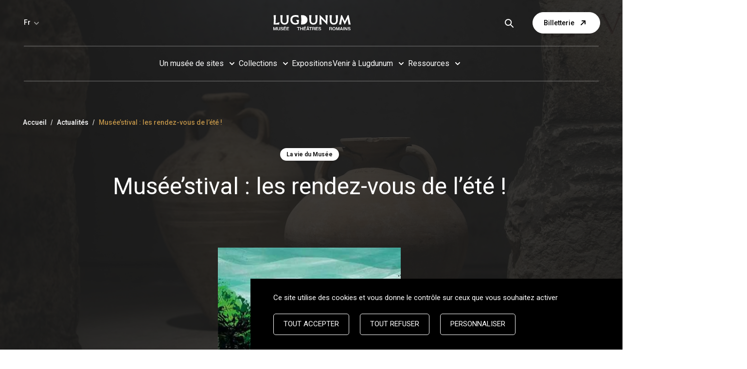

--- FILE ---
content_type: text/html; charset=UTF-8
request_url: https://lugdunum.grandlyon.com/fr/Liens-d-acces-rapide/actualites/musee-stival-les-rendez-vous-de-l-ete
body_size: 7873
content:
<!DOCTYPE html>
<html lang="fr">
<head>
    <meta charset="utf-8">
    <meta http-equiv="x-ua-compatible" content="ie=edge">
    <meta name="viewport" content="width=device-width, initial-scale=1, shrink-to-fit=no">
    
                
    
        
                                
    
    <meta name="description" content="">

            <title>Musée’stival : les rendez-vous de l’été ! - Lugdunum Musée et théâtres romains</title>
    
    <link href="https://fonts.googleapis.com/css?family=Roboto:300,400,500,700,900" rel="stylesheet">
    <link href="https://fonts.googleapis.com/css2?family=Crimson+Text:ital,wght@0,400;0,700;1,400&display=swap" rel="stylesheet">
    <link href="/assets/css/vendor.min.css?20230928" rel="stylesheet">
    <link href="/assets/css/style.min.css?20230928" rel="stylesheet">

    <script src="/assets/js/tarteaucitronjs/tarteaucitron.js"></script>

<script>
    tarteaucitron.init({
        "privacyUrl": "", /* Privacy policy url */

        "hashtag": "#tarteaucitron", /* Open the panel with this hashtag */
        "cookieName": "tarteaucitron", /* Cookie name */

        "orientation": "bottom", /* Banner position (top - bottom) */

        "showAlertSmall": false, /* Show the small banner on bottom right */
        "cookieslist": true, /* Show the cookie list */

        "showIcon": false, /* Show cookie icon to manage cookies */
        "iconPosition": "BottomRight", /* BottomRight, BottomLeft, TopRight and TopLeft */

        "adblocker": false, /* Show a Warning if an adblocker is detected */

        "DenyAllCta" : true, /* Show the deny all button */
        "AcceptAllCta" : true, /* Show the accept all button when highPrivacy on */
        "highPrivacy": true, /* Disable auto consent */

        "handleBrowserDNTRequest": false, /* If Do Not Track == 1, disallow all */

        "removeCredit": true, /* Remove credit link */
        "moreInfoLink": false, /* Show more info link */
        "useExternalCss": false, /* If false, the tarteaucitron.css file will be loaded */

        "readmoreLink": "", /* Change the default readmore link */

        "mandatory": false, /* Show a message about mandatory cookies */
    });

    var tarteaucitronForceLanguage = "fr";

    (tarteaucitron.job = tarteaucitron.job || []).push('youtube');

    (tarteaucitron.job = tarteaucitron.job || []).push('addtoanyshare');
    (tarteaucitron.job = tarteaucitron.job || []).push('ausha');

        tarteaucitron.user.matomoId = 57;
    tarteaucitron.user.matomoHost = "https://statweb.grandlyon.com/";
    (tarteaucitron.job = tarteaucitron.job || []).push('matomo');
    (tarteaucitron.job = tarteaucitron.job || []).push(['setLinkTrackingTimer', 750]); // increase to 750 milliseconds
    </script>

                        </head>

<body>
    <div>
    <div class="wrapper">
    <div class="container skip-container" id="skip-container">
        <a href="#anchor-contentZone" class="sr-only sr-only-focusable skip-main">Aller au contenu</a>
        <a href="#anchor-mainNav" class="sr-only sr-only-focusable skip-main">Aller au menu principal</a>
        <a href="#searchForm" class="sr-only sr-only-focusable skip-main">Aller à la recherche</a>
    </div>
</div>

<header role="banner">
        <div class="d-lg-none">
        <div class="wrapper-mobile-menu d-flex align-items-center justify-content-between">
            <button class="menu-button js-open-menu d-flex align-items-center collapsed" data-toggle="collapse" data-target="#navMobile" aria-controls="navMobile" aria-expanded="false"><span class="sr-only">Ouvrir le menu</span>Menu</button>
            <a href="https://lugdunum.tickeasy.com/" title="Aller sur le site de la billetterie (nouvelle fenêtre)" target="_blank" class="ticket-link link-btn white d-flex align-items-center">Billetterie <img src="/assets/images/icons/mains/ArrowUpRight.svg" class="icon" alt=""></a>
        </div>

        <div id="navMobile" class="wrapper-mobile-submenu collapse">
            <div class="wrapper-mobile-header d-flex align-items-center justify-content-between">
                <button class="menu-button js-close-menu d-flex align-items-center" data-toggle="collapse" data-target="#navMobile" aria-controls="navMobile" aria-expanded="false"><span class="sr-only">Fermer le menu</span>Menu</button>

                <div class="wrapper-mobile-right d-flex">
                    <a href="#" class="ticket-link link-btn white d-flex align-items-center">Billetterie <img src="/assets/images/icons/mains/ArrowUpRight.svg" class="icon" alt=""></a>
                </div>
            </div>

            <div class="wrapper-mobile-lang">
                    <div class="wrapper-lang-active">
        <span class="sr-only">Langue en français</span> <span class="lang-active" aria-hidden="true">Fr</span>
    </div>
    
    <div>
                    <a href="/en/a-museum-of-sites/museum" class="" title="Langue en anglais"><span class="sr-only">Langue en anglais</span> <span aria-hidden="true">En</span></a>
            </div>
            </div>

            <div class="wrapper-mobile-searchbar">
                <form class="d-flex align-items-center" action="/fr/sitesearch" method="GET">
    <div class="input-group d-flex justify-content-center align-items-center">
        <input class="search" type="search" name="q" placeholder="Rechercher..." aria-label="Rechercher...">
        <button class="btn btn-link input-group-addon button-search" type="submit" title="Rechercher sur le site"><img src="/assets/images/icons/mains/SearchWhite.svg" alt="Rechercher..."></button>
    </div>
</form>
            </div>

            <div class="wrapper-mobile-main-menu">
                                                                                        <nav aria-label="Menu mobile principal" role="navigation">
        <ul class="nav flex-column flex-nowrap overflow-hidden">
                                                                                
                                <li class="nav-item nav-item-niv1">
                                    <a class="nav-link collapsed d-inline-block " href="#submenu1" data-toggle="collapse" data-target="#submenu1" >
                        <span class="d-inline">Un musée de sites</span>
                        <img src="/assets/images/icons/mains/ArrowSmallDownWhite.svg" alt="">
                    </a>
                    <div id="submenu1" class="collapse" aria-expanded="false" role="group">
                                    <ul class="flex-column nav">
                                                                                                <li class="nav-item nav-item-niv2">
                                            <a class="nav-link d-inline " href="/fr/un-musee-de-sites/musee" >
                            <span>Musée</span>
                        </a>
                                    </li>
                                                                                                <li class="nav-item nav-item-niv2">
                                            <a class="nav-link d-inline " href="/fr/un-musee-de-sites/theatres-romains" >
                            <span>Théâtres romains</span>
                        </a>
                                    </li>
                                                                                                <li class="nav-item nav-item-niv2">
                                            <a class="nav-link d-inline " href="/fr/un-musee-de-sites/thermes-et-eglises" >
                            <span>Thermes et églises</span>
                        </a>
                                    </li>
                                                                                                <li class="nav-item nav-item-niv2">
                                            <a class="nav-link d-inline " href="/fr/un-musee-de-sites/explore-lyon-antique" >
                            <span>Explore Lyon antique</span>
                        </a>
                                    </li>
                                                                                                <li class="nav-item nav-item-niv2">
                                            <a class="nav-link d-inline " href="/fr/un-musee-de-sites/fondation-de-lyon" >
                            <span>Fondation de Lyon</span>
                        </a>
                                    </li>
                                                                                                <li class="nav-item nav-item-niv2">
                                            <a class="nav-link d-inline " href="/fr/un-musee-de-sites/lugdunum-en-10-secrets" >
                            <span>Lugdunum en 10 secrets</span>
                        </a>
                                    </li>
                    </ul>
    
                    </div>
                                </li>
                                                                                
                                <li class="nav-item nav-item-niv1">
                                    <a class="nav-link collapsed d-inline-block " href="#submenu2" data-toggle="collapse" data-target="#submenu2" >
                        <span class="d-inline">Collections</span>
                        <img src="/assets/images/icons/mains/ArrowSmallDownWhite.svg" alt="">
                    </a>
                    <div id="submenu2" class="collapse" aria-expanded="false" role="group">
                                    <ul class="flex-column nav">
                                                                                                <li class="nav-item nav-item-niv2">
                                            <a class="nav-link d-inline " href="/fr/collections/themes" >
                            <span>Thèmes</span>
                        </a>
                                    </li>
                                                                                                <li class="nav-item nav-item-niv2">
                                            <a class="nav-link d-inline " href="/fr/collections/les-incontournables" >
                            <span>Les incontournables</span>
                        </a>
                                    </li>
                                                                                                <li class="nav-item nav-item-niv2">
                                            <a class="nav-link d-inline " href="/fr/collections/catalogue-des-aeuvres" >
                            <span>Catalogue des œuvres</span>
                        </a>
                                    </li>
                    </ul>
    
                    </div>
                                </li>
                                                                                
                                <li class="nav-item nav-item-niv1">
                                    <a href="/fr/expositions" class="nav-link d-inline-block " >
                        <span class="d-inline">Expositions</span>
                    </a>
                                </li>
                                                                                
                                <li class="nav-item nav-item-niv1">
                                    <a class="nav-link collapsed d-inline-block " href="#submenu4" data-toggle="collapse" data-target="#submenu4" >
                        <span class="d-inline">Venir à Lugdunum</span>
                        <img src="/assets/images/icons/mains/ArrowSmallDownWhite.svg" alt="">
                    </a>
                    <div id="submenu4" class="collapse" aria-expanded="false" role="group">
                                    <ul class="flex-column nav">
                                                                                                <li class="nav-item nav-item-niv2">
                                            <a class="nav-link d-inline " href="/fr/venir-a-lugdunum/horaires-et-tarifs" >
                            <span>Horaires et tarifs</span>
                        </a>
                                    </li>
                                                                                                <li class="nav-item nav-item-niv2">
                                            <a class="nav-link d-inline " href="/fr/venir-a-lugdunum/acces" >
                            <span>Accès</span>
                        </a>
                                    </li>
                                                                                                <li class="nav-item nav-item-niv2">
                                            <a class="nav-link d-inline " href="/fr/venir-a-lugdunum/bibliotheque" >
                            <span>Bibliothèque</span>
                        </a>
                                    </li>
                                                                                                <li class="nav-item nav-item-niv2">
                                            <a class="nav-link d-inline " href="/fr/venir-a-lugdunum/vous-etes-un-groupe" >
                            <span>Vous êtes un groupe</span>
                        </a>
                                    </li>
                                                                                                <li class="nav-item nav-item-niv2">
                                            <a class="nav-link d-inline " href="/fr/venir-a-lugdunum/vous-etes-un-enseignant" >
                            <span>Vous êtes un enseignant</span>
                        </a>
                                    </li>
                                                                                                <li class="nav-item nav-item-niv2">
                                            <a class="nav-link d-inline " href="/fr/venir-a-lugdunum/vous-etes-en-situation-de-handicap" >
                            <span>Vous êtes en situation de handicap</span>
                        </a>
                                    </li>
                    </ul>
    
                    </div>
                                </li>
                                                                                
                                <li class="nav-item nav-item-niv1">
                                    <a class="nav-link collapsed d-inline-block " href="#submenu5" data-toggle="collapse" data-target="#submenu5" >
                        <span class="d-inline">Ressources</span>
                        <img src="/assets/images/icons/mains/ArrowSmallDownWhite.svg" alt="">
                    </a>
                    <div id="submenu5" class="collapse" aria-expanded="false" role="group">
                                    <ul class="flex-column nav">
                                                                                                <li class="nav-item nav-item-niv2">
                                            <a class="nav-link d-inline " href="/fr/ressources/conferences" >
                            <span>Conférences</span>
                        </a>
                                    </li>
                                                                                                <li class="nav-item nav-item-niv2">
                                            <a class="nav-link d-inline " href="/fr/ressources/podcasts2" >
                            <span>Podcasts</span>
                        </a>
                                    </li>
                                                                                                <li class="nav-item nav-item-niv2">
                                            <a class="nav-link d-inline " href="/fr/ressources/catalogue-de-la-bibliotheque" >
                            <span>Catalogue de la bibliothèque</span>
                        </a>
                                    </li>
                                                                                                <li class="nav-item nav-item-niv2">
                                            <a class="nav-link d-inline " href="/fr/ressources/catalogues-d-exposition" >
                            <span>Catalogues d&#039;exposition</span>
                        </a>
                                    </li>
                                                                                                <li class="nav-item nav-item-niv2">
                                            <a class="nav-link d-inline " href="/fr/ressources/ressources-pedagogiques" >
                            <span>Ressources pédagogiques</span>
                        </a>
                                    </li>
                    </ul>
    
                    </div>
                                </li>
                    </ul>
    </nav>


                                                </div>

                            <div class="wrapper-mobile-footer">
                    <div class="social-media">
    <a href="https://www.facebook.com/pg/LugdunumMTR/" title="Suivez le musée Lugdunum sur Facebook (nouvelle fenêtre)" target="_blank"><img src="/assets/images/icons/socials/Facebook-white.svg" loading="lazy" alt="Suivez le musée Lugdunum sur Facebook (nouvelle fenêtre)"></a>

    <a href="https://www.instagram.com/lugdunummtr/" title="Suivez le musée Lugdunum sur Instagram (nouvelle fenêtre)" target="_blank"><img src="/assets/images/icons/socials/Instagram-white.svg" loading="lazy" alt="Suivez le musée Lugdunum sur Instagram (nouvelle fenêtre)"></a>

    </div>

                    <div class="infoLinks">
                            <ul class="d-flex">
                    <li>
                <a href="/fr/Liens-d-acces-rapide/actualites" class="white">Actualités</a>
            </li>
                    <li>
                <a href="/fr/Liens-d-acces-rapide/privatiser-le-musee" class="white">Privatiser le musée</a>
            </li>
                    <li>
                <a href="/fr/Liens-d-acces-rapide/expositions-itinerantes" class="white">Expositions itinérantes</a>
            </li>
                    <li>
                <a href="/fr/Liens-d-acces-rapide/les-amis-du-musee" class="white">Les Amis du musée</a>
            </li>
                    <li>
                <a href="/fr/Liens-d-acces-rapide/espace-presse" class="white">Espace presse</a>
            </li>
                    <li>
                <a href="/fr/Liens-d-acces-rapide/l-equipe" class="white">L&#039;équipe</a>
            </li>
            </ul>

                    </div>
                </div>
                    </div>

        <div class="wrapper-mobile-logo d-flex align-items-center flex-column">
            <a href="/fr/" title="Aller à la page d&#039;accueil">
                                <img src="/assets/images/lugdunum-white-2025.svg" loading="lazy" alt="Lugdunum - Musée et Théâtres Romains">
                
                <hr>

                <p>Musée et Théâtres Romains</p>
            </a>
        </div>
    </div>
    
        <div class="wrapper-desktop-header d-none d-lg-block">
        <div class="wrapper-desktop-topbar d-flex justify-content-between align-items-center">
            <div class="wrapper-top-left">
                <div class="langue-selector dropdown">
            <button type="button" data-toggle="dropdown" aria-expanded="false" title="Langue en français"><span class="sr-only">Langue en français</span> <span aria-hidden="true">Fr</span><img src="/assets/images/icons/mains/ArrowSmallDownWhite.svg" alt=""></button>

        <div class="dropdown-menu">
                            <a href="/en/a-museum-of-sites/museum" class="dropdown-item" title="Langue en anglais"><span class="sr-only">Langue en anglais</span> <span aria-hidden="true">En</span></a>
                    </div>
    </div>            </div>

            <div class="wrapper-top-center">
                <div class="wrapper-desktop-logo =">
                    <a class="d-flex align-items-stretch" href="/fr/" title="Aller à la page d&#039;accueil">

                                                <img src="/assets/images/lugdunum-white-2025.svg" loading="lazy" alt="Lugdunum - Musée et Théâtres Romains">
                                        </a>
                </div>
            </div>

            <div class="wrapper-top-right d-flex align-items-center justify-content-end">
                <div class="search-form-wrapper">
                    <form class="search-form" action="/fr/sitesearch" method="GET">
                        <div class="input-group d-flex justify-content-center align-items-center">
                            <input type="text" name="q" id="q" class="search" placeholder="Rechercher..." aria-label="Recherche">

                            <button type="submit" class="btn btn-link input-group-addon button-search"><img src="/assets/images/icons/mains/SearchWhite.svg" alt="Recherche"></button>
                        </div>

                        <button type="button" class="btn btn-link input-group-addon search-close button-close sr-only-focusable"><img src="/assets/images/icons/mains/CloseWhite.svg" alt="Fermer la recherche"></button>
                    </form>
                </div>

                <div class="wrapper-search-control">
                    <a href="#search" id="searchForm" data-toggle="search-form"><span class="search-label"><img src="/assets/images/icons/mains/SearchWhite.svg" alt="Ouvrir la recherche"></span></a>
                </div>

                <div>
                    <a href="https://lugdunum.tickeasy.com/" target="_blank" title="Aller sur le site de la billetterie (nouvelle fenêtre)" class="ticket-link link-btn white d-flex align-items-center">Billetterie <img src="/assets/images/icons/mains/ArrowUpRight.svg" class="icon" alt=""></a>
                </div>
            </div>
        </div>

        <div class="wrapper-desktop-menu">
                                                                        <div class="anchor-div" id="anchor-mainNav"></div>
    <nav id="mainNav" class="js-navbar" aria-label="Menu principal" role="navigation">
        <ul class="desktop-main-menu d-flex list-unstyled">
                                                             
                                                   
                                    <li class="js-submenuOffset">
                        <div class="dropdown">
                            <a class="btn main-menu-link js-menu-underline white d-flex " href="#" role="button" data-toggle="dropdown" aria-expanded="false" >Un musée de sites</a>
                                        <div class="dropdown-menu dropdown-animate dropdown-slideIn">
            <div class="wrapper-closeDropdown d-flex justify-content-end"> 
                <a class="btn white d-flex align-items-center ltr-effect" href="#" role="button" data-toggle="dropdown" aria-expanded="false">Fermer</a>
            </div>

            <div class="wrapper-desktop-links">
                <ul class="list-unstyled">
                                                                                                                                                <li class="dropdown-item">
                                                            <a class="" href="/fr/un-musee-de-sites/musee" >Musée</a>
                                                    </li>
                                                                                                                                                <li class="dropdown-item">
                                                            <a class="" href="/fr/un-musee-de-sites/theatres-romains" >Théâtres romains</a>
                                                    </li>
                                                                                                                                                <li class="dropdown-item">
                                                            <a class="" href="/fr/un-musee-de-sites/thermes-et-eglises" >Thermes et églises</a>
                                                    </li>
                                                                                                                                                <li class="dropdown-item">
                                                            <a class="" href="/fr/un-musee-de-sites/explore-lyon-antique" >Explore Lyon antique</a>
                                                    </li>
                                                                                                                                                <li class="dropdown-item">
                                                            <a class="" href="/fr/un-musee-de-sites/fondation-de-lyon" >Fondation de Lyon</a>
                                                    </li>
                                                                                                                                                <li class="dropdown-item">
                                                            <a class="" href="/fr/un-musee-de-sites/lugdunum-en-10-secrets" >Lugdunum en 10 secrets</a>
                                                    </li>
                                    </ul>
            </div>

                            <div class="wrapper-desktop-menu-img">
                    <img src="/assets/images/mainmenu/1.jpg" class="submenu-img" loading="lazy" alt="">
                    <img src="/assets/images/icons/D.svg" class="submenu-icon" loading="lazy" alt="">
                </div>
                    </div>
    
                        </div>
                    </li>
                                                                             
                                                   
                                    <li class="js-submenuOffset">
                        <div class="dropdown">
                            <a class="btn main-menu-link js-menu-underline white d-flex " href="#" role="button" data-toggle="dropdown" aria-expanded="false" >Collections</a>
                                        <div class="dropdown-menu dropdown-animate dropdown-slideIn">
            <div class="wrapper-closeDropdown d-flex justify-content-end"> 
                <a class="btn white d-flex align-items-center ltr-effect" href="#" role="button" data-toggle="dropdown" aria-expanded="false">Fermer</a>
            </div>

            <div class="wrapper-desktop-links">
                <ul class="list-unstyled">
                                                                                                                                                <li class="dropdown-item">
                                                            <a class="" href="/fr/collections/themes" >Thèmes</a>
                                                    </li>
                                                                                                                                                <li class="dropdown-item">
                                                            <a class="" href="/fr/collections/les-incontournables" >Les incontournables</a>
                                                    </li>
                                                                                                                                                <li class="dropdown-item">
                                                            <a class="" href="/fr/collections/catalogue-des-aeuvres" >Catalogue des œuvres</a>
                                                    </li>
                                    </ul>
            </div>

                            <div class="wrapper-desktop-menu-img">
                    <img src="/assets/images/mainmenu/2.jpg" class="submenu-img" loading="lazy" alt="">
                    <img src="/assets/images/icons/D.svg" class="submenu-icon" loading="lazy" alt="">
                </div>
                    </div>
    
                        </div>
                    </li>
                                                                             
                                                   
                                    <li><a href="/fr/expositions" class="main-menu-link js-menu-underline d-flex " >Expositions</a></li>
                                                                             
                                                   
                                    <li class="js-submenuOffset">
                        <div class="dropdown">
                            <a class="btn main-menu-link js-menu-underline white d-flex " href="#" role="button" data-toggle="dropdown" aria-expanded="false" >Venir à Lugdunum</a>
                                        <div class="dropdown-menu dropdown-animate dropdown-slideIn">
            <div class="wrapper-closeDropdown d-flex justify-content-end"> 
                <a class="btn white d-flex align-items-center ltr-effect" href="#" role="button" data-toggle="dropdown" aria-expanded="false">Fermer</a>
            </div>

            <div class="wrapper-desktop-links">
                <ul class="list-unstyled">
                                                                                                                                                <li class="dropdown-item">
                                                            <a class="" href="/fr/venir-a-lugdunum/horaires-et-tarifs" >Horaires et tarifs</a>
                                                    </li>
                                                                                                                                                <li class="dropdown-item">
                                                            <a class="" href="/fr/venir-a-lugdunum/acces" >Accès</a>
                                                    </li>
                                                                                                                                                <li class="dropdown-item">
                                                            <a class="" href="/fr/venir-a-lugdunum/bibliotheque" >Bibliothèque</a>
                                                    </li>
                                                                                                                                                <li class="dropdown-item">
                                                            <a class="" href="/fr/venir-a-lugdunum/vous-etes-un-groupe" >Vous êtes un groupe</a>
                                                    </li>
                                                                                                                                                <li class="dropdown-item">
                                                            <a class="" href="/fr/venir-a-lugdunum/vous-etes-un-enseignant" >Vous êtes un enseignant</a>
                                                    </li>
                                                                                                                                                <li class="dropdown-item">
                                                            <a class="" href="/fr/venir-a-lugdunum/vous-etes-en-situation-de-handicap" >Vous êtes en situation de handicap</a>
                                                    </li>
                                    </ul>
            </div>

                            <div class="wrapper-desktop-menu-img">
                    <img src="/assets/images/mainmenu/4.jpg" class="submenu-img" loading="lazy" alt="">
                    <img src="/assets/images/icons/D.svg" class="submenu-icon" loading="lazy" alt="">
                </div>
                    </div>
    
                        </div>
                    </li>
                                                                             
                                                   
                                    <li class="js-submenuOffset">
                        <div class="dropdown">
                            <a class="btn main-menu-link js-menu-underline white d-flex " href="#" role="button" data-toggle="dropdown" aria-expanded="false" >Ressources</a>
                                        <div class="dropdown-menu dropdown-animate dropdown-slideIn">
            <div class="wrapper-closeDropdown d-flex justify-content-end"> 
                <a class="btn white d-flex align-items-center ltr-effect" href="#" role="button" data-toggle="dropdown" aria-expanded="false">Fermer</a>
            </div>

            <div class="wrapper-desktop-links">
                <ul class="list-unstyled">
                                                                                                                                                <li class="dropdown-item">
                                                            <a class="" href="/fr/ressources/conferences" >Conférences</a>
                                                    </li>
                                                                                                                                                <li class="dropdown-item">
                                                            <a class="" href="/fr/ressources/podcasts2" >Podcasts</a>
                                                    </li>
                                                                                                                                                <li class="dropdown-item">
                                                            <a class="" href="/fr/ressources/catalogue-de-la-bibliotheque" >Catalogue de la bibliothèque</a>
                                                    </li>
                                                                                                                                                <li class="dropdown-item">
                                                            <a class="" href="/fr/ressources/catalogues-d-exposition" >Catalogues d&#039;exposition</a>
                                                    </li>
                                                                                                                                                <li class="dropdown-item">
                                                            <a class="" href="/fr/ressources/ressources-pedagogiques" >Ressources pédagogiques</a>
                                                    </li>
                                    </ul>
            </div>

                            <div class="wrapper-desktop-menu-img">
                    <img src="/assets/images/mainmenu/5.jpg" class="submenu-img" loading="lazy" alt="">
                    <img src="/assets/images/icons/D.svg" class="submenu-icon" loading="lazy" alt="">
                </div>
                    </div>
    
                        </div>
                    </li>
                                    </ul>
    </nav>


                                    </div>
    </div>
    </header>

        
    

    
<div class="wrapper-inside-header has-overlay-image" style="--bgUrlHeaderImage: url('/var/site/storage/images/0/1/5/9/179510-51-fre-FR/804e3bfeccd2-header-inter-bg.png'); --bottomOverlayImage: 13.6rem;">
    <div class="wrapper-top-content d-flex justify-content-between">
                    <div class="wrapper-breadcrumb">
                                                            <nav class="d-print-none" aria-label="Fil d'Ariane" role="navigation">
    <ul class="list-unstyled d-flex">
                                    <li><a href="/fr/" class="ltr-effect white">Accueil</a></li>
                                                <li><a href="/fr/Liens-d-acces-rapide/actualites" class="ltr-effect white">Actualités</a></li>
                                                <li title="Vous visualisez la page Musée’stival : les rendez-vous de l’été !" class="ltr-effect gold" ><span>Musée’stival : les rendez-vous de l’été !</span></li>
                        </ul>
</nav>

<script type="application/ld+json">
    {
        "@context": "https://schema.org",
        "@type": "BreadcrumbList",
        "itemListElement": [
                            {
                    "@type": "ListItem",
                    "position": 1,
                    "item": {
                                            "@id": "https://lugdunum.grandlyon.com/fr/",
                        "name": "Accueil"
                    }
                },
                                                {
                    "@type": "ListItem",
                    "position": 2,
                    "item": {
                                            "@id": "https://lugdunum.grandlyon.com/fr/Liens-d-acces-rapide/actualites",
                        "name": "Actualités"
                    }
                },
                                                {
                    "@type": "ListItem",
                    "position": 3,
                    "item": {
                                            "@id": "https://lugdunum.grandlyon.com/Liens-d-acces-rapide/actualites/musee-stival-les-rendez-vous-de-l-ete",
                        "name": "Musée’stival : les rendez-vous de l’été !"
                    }
                }
                                        ]
    }
</script>

                                                </div>
        
            </div>

    <div class="wrapper-title">
                    <div class="wrapper-tag">
                La vie du Musée
            </div>
                <h1>Musée’stival : les rendez-vous de l’été !</h1>
    </div>

                        <div class="wrapper-overlay-image">
                                    

                    
    
            
    
                
    <figure><img src="https://lugdunum.grandlyon.com/var/site/storage/images/_aliases/image_overlay_banner/1/6/3/9/239361-2-fre-FR/d2bd17addae1-museestival.jpg"
                                    alt="Illustration ACTU_Museestival"
                                class="img-fluid" /></figure>

                            </div>
            </div>


        
    <div class="anchor-div" id="anchor-contentZone"></div>
    <main class="mainContent " id="contentZone" role="main">
        <div class="container px-lg-4">
            <div class="detailNews">
                <div class="detailNews-date">30 mai 2025</div>

                                    <div class="chapo eztext-field">Cet été, profitez d’un site exceptionnel ouvert à tous et toutes…</div>
                
                                    <div class="ezrichtext-field"><p>Avec sa nouvelle programmation estivale, Lugdunum &ndash; Mus&eacute;e et th&eacute;&acirc;tres romains vous ouvre &agrave; nouveau les portes de son patrimoine antique exceptionnel et vous invite &agrave; la d&eacute;couverte&nbsp;du quotidien passionnant des Romains, de leurs m&eacute;tiers &agrave; leurs loisirs, en passant par leurs mythes ou encore leur gastronomie&hellip; Les matin&eacute;es feront la part belle aux activit&eacute;s en ext&eacute;rieur, sur les sites arch&eacute;ologiques. La programmation de l&rsquo;apr&egrave;s-midi se focalisera &agrave; l&rsquo;int&eacute;rieur du mus&eacute;e, qui b&eacute;n&eacute;ficie d&rsquo;une fra&icirc;cheur naturelle. <strong>Visites comment&eacute;es et ateliers sont propos&eacute;s du mardi au dimanche.</strong></p><p>Lugdunum, en &eacute;t&eacute;, est aussi un lieu &agrave; vivre o&ugrave; il fait bon se promener ou encore pique-niquer. En p&eacute;riode de grande chaleur, les <strong>fontaines en libre-service</strong> seront les bienvenues&nbsp;!</p><p>Des grands &eacute;v&egrave;nements vous attendent&nbsp;</p><h3>Les <strong>Journ&eacute;es europ&eacute;ennes de l&rsquo;arch&eacute;ologie</strong></h3><p>Pour cette &eacute;dition in&eacute;dite, les animations auront lieu &agrave; la fois dans l&rsquo;enceinte du mus&eacute;e et sur le site des th&eacute;&acirc;tres romains. La part belle sera faite aux rencontres, d&eacute;monstrations et d&eacute;couverte des m&eacute;tiers et des sp&eacute;cialistes qui &oelig;uvrent &agrave; la conservation de nos pr&eacute;cieuses collections antiques&nbsp;!<br><strong><em>Samedi 14 et dimanche 15 juin de 10h &agrave; 17h30&nbsp;</em></strong></p><h3>Lugdunum - Mus&eacute;e et th&eacute;&acirc;tres romains &amp; les Nuits de Fourvi&egrave;re</h3><p>Cet &eacute;t&eacute;, partez &agrave; la d&eacute;couverte du patrimoine et du spectacle vivant au sein d&rsquo;un site exceptionnel ! En partenariat avec les Nuits de Fourvi&egrave;re, Lugdunum&mdash;Mus&eacute;e et th&eacute;&acirc;tres romains vous propose des visites, spectacles et ateliers in&eacute;dits, qui raviront petits et grands, pour des moments magiques !<br><a href="https://www.nuitsdefourviere.com/programme-2025?category=les-petites-nuits" target="_blank" title="Ouvrir la page">Consulter le site des Nuits de Fourvi&egrave;re</a></p><p>Toute l&rsquo;&eacute;quipe du mus&eacute;e vous souhaite un bel &eacute;t&eacute; sur les sites de la M&eacute;tropole de Lyon&nbsp;!</p><p><a href="https://lugdunum.grandlyon.com/fr/pages-hors-menu/agenda" target="_blank" title="Ouvrir la page">Consulter l'agenda du mus&eacute;e</a></p>
</div>

                
                            </div>
        </div>

            </main>
    </div>
    <footer id="footer" class="d-print-none" role="contentinfo">
    <div class="prefooter">
        <div class="footer__banner">
            <img src="/assets/images/backgrounds/footer.jpg" loading="lazy" alt="" title="©Philippe Somnolet">
        </div>

        <div class="footer__subscribe">
            <h2>Restons en contact !</h2>
            <div>
                <p>Expos, nouveautés, rendez-vous...</p>
<p>Recevez toute l'actualité du musée directement dans votre boîte mail ! </p>
            </div>

            <a target="_blank"
                href="https://c600baa6.sibforms.com/serve/[base64]"
                class="btn-style"
                title="Aller sur le formulaire d&#039;inscription à la newsletter (nouvelle fenêtre)" >
                <span>S&#039;inscrire</span>

                <svg class="icon" aria-hidden="true" width="6" height="10" viewBox="0 0 6 10" fill="none" xmlns="http://www.w3.org/2000/svg">
                    <path d="M1 9L5 5L1 1" stroke-width="2" stroke-linecap="round" stroke-linejoin="round"/>
                </svg>
            </a>
        </div>
        <div class="footer__infoBanner">
                <img src="/assets/images/lugdunum-black.svg" loading="lazy" alt="">
            </div>
        <div class="footer__info">
            <div class="footer__infoContainer">
                <div class="footer__infoContent d-lg-flex flex-lg-row">
                    <div class="footer__infoHeader">
                        <img src="/assets/images/lugdunum-white-2025.svg" loading="lazy" alt="Lugdunum">

                        <div class="social-media">
    <a href="https://www.facebook.com/pg/LugdunumMTR/" title="Suivez le musée Lugdunum sur Facebook (nouvelle fenêtre)" target="_blank"><img src="/assets/images/icons/socials/Facebook-white.svg" loading="lazy" alt="Suivez le musée Lugdunum sur Facebook (nouvelle fenêtre)"></a>

    <a href="https://www.instagram.com/lugdunummtr/" title="Suivez le musée Lugdunum sur Instagram (nouvelle fenêtre)" target="_blank"><img src="/assets/images/icons/socials/Instagram-white.svg" loading="lazy" alt="Suivez le musée Lugdunum sur Instagram (nouvelle fenêtre)"></a>

    </div>
                    </div>

                        <div class="footer__infoMain d-lg-flex flex-lg-row">
        <hr class="d-lg-none">

        <div class="footer__infoMain--item d-flex flex-lg-column">
            <p class="item--title">Adresse</p>
            <div><p>LUGDUNUM<br />
17 rue Cléberg<br />
69005 LYON<br />
04 72 38 49 30</p></div>
        </div>

        <hr class="d-lg-none">

        <div class="footer__infoMain--item d-flex flex-lg-column">
            <p class="item--title">Horaires d&#039;ouverture Musée</p>
            <div><p>Du mardi au vendredi : de 11h à 18h<br />
Samedi et dimanche : de 10h à 18h</p></div>
        </div>

        <hr class="d-lg-none">

        <div class="footer__infoMain--item d-flex flex-lg-column">
            <p class="item--title">Théâtres romains</p>
            <div><p>Du 2 mai au 30 septembre de 7h à 21h - Du 1er octobre au 30 avril de 7h à 19h.</p></div>
        </div>

        <hr class="d-lg-none">

        <div class="footer__infoMain--item d-flex flex-lg-column">
            <p class="item--title">Tarifs</p>
            <div><p>Plein tarif : 4 € / 7 €<br />
Tarif réduit : 2,50 € / 4 €</p></div>
        </div>
    </div>

                </div>

                <hr>

                <div class="footer__infoFooter d-flex flex-column flex-md-row justify-content-md-between justify-content-lg-end">
                    <div class="infoLinks d-flex justify-content-between justify-content-lg-start">
                            <ul class="d-flex">
                    <li>
                <a href="/fr/Liens-d-acces-rapide/actualites" class="white">Actualités</a>
            </li>
                    <li>
                <a href="/fr/Liens-d-acces-rapide/privatiser-le-musee" class="white">Privatiser le musée</a>
            </li>
                    <li>
                <a href="/fr/Liens-d-acces-rapide/expositions-itinerantes" class="white">Expositions itinérantes</a>
            </li>
                    <li>
                <a href="/fr/Liens-d-acces-rapide/les-amis-du-musee" class="white">Les Amis du musée</a>
            </li>
                    <li>
                <a href="/fr/Liens-d-acces-rapide/espace-presse" class="white">Espace presse</a>
            </li>
                    <li>
                <a href="/fr/Liens-d-acces-rapide/l-equipe" class="white">L&#039;équipe</a>
            </li>
            </ul>

                    </div>

                    <div class="grandLyon">
                        <a href="https://www.grandlyon.com/" title="Accéder au site de la Métropole de Lyon (nouvelle fenêtre)" target="_blank"><img src="/assets/images/icons/grandlyon-logo.svg" width="200" loading="lazy" alt="Accéder au site de la Métropole de Lyon (nouvelle fenêtre)"></a>
                    </div>
                </div>
            </div>
        </div>
    </div>
    <div class="footer__container d-flex">
            <ul class="footer__links row row-cols-2 row-cols-md-3 row-cols-lg-6">
                    <li class="col">
                <a href="/fr/menu-pied-de-page/contact" class="ltr-effect white">Contact</a>
            </li>
                    <li class="col">
                <a href="/fr/menu-pied-de-page/accessibilite-partiellement-conforme" class="ltr-effect white">Accessibilité : Partiellement conforme</a>
            </li>
                    <li class="col">
                <a href="/fr/menu-pied-de-page/Plan-du-site" class="ltr-effect white">Plan du site</a>
            </li>
                    <li class="col">
                <a href="/fr/menu-pied-de-page/mentions-legales" class="ltr-effect white">Mentions légales</a>
            </li>
                    <li class="col">
                <a href="/fr/menu-pied-de-page/donnees-personnelles" class="ltr-effect white">Données personnelles</a>
            </li>
                <li class="col"><a href="javascript:tarteaucitron.userInterface.openPanel();" class="ltr-effect white">Gestion des cookies</a></li>
    </ul>


        <hr class="d-lg-none">

        <div class="footer__metropole">
            <svg width="24" height="20" viewBox="0 0 24 20" fill="none" xmlns="http://www.w3.org/2000/svg" aria-hidden="true">
                <rect x="0.433594" y="0.09375" width="19" height="19" fill="#EB0000"/>
                <path d="M23.2334 9.59332L18.6734 13.8715L18.6734 5.31515L23.2334 9.59332Z" fill="#EB0000"/>
                <rect x="8.79346" y="3.89355" width="2.28" height="11.4" fill="white"/>
                <rect x="4.2334" y="10.7334" width="2.28" height="11.4" transform="rotate(-90 4.2334 10.7334)" fill="white"/>
            </svg>
            <a href="http://www.grandlyon.com" title="Accéder au site de la Métropole de Lyon (nouvelle fenêtre)"  class="signature ltr-effect white" target="_blank">Un site de la Métropole de Lyon</a>
        </div>
    </div>
</footer>
<a href="#" class="back-to-top d-lg-none" title="Aller en haut de la page"><span class="sr-only">Aller en haut de la page</span></a>
<div class="overlay"></div>

            <script src="/assets/js/vendor.min.js?20230928"></script>
        <script src="/assets/js/scripts.min.js?20230928"></script>

        <script type="application/ld+json">
    [{
        "@context": "https://schema.org",
        "@type": "Organization",
        "name": "Lugdunum",
        "url": "https://lugdunum.grandlyon.com",
        "logo": "https://lugdunum.grandlyon.com/assets/images/icons/lugdunum-logo.png",
        "sameAs": "http://www.instagram.com/explore/tags/museegalloromain/"
    },
    {
        "@context": "https://schema.org",
        "@type": "WebSite",
        "url": "https://lugdunum.grandlyon.com",
        "potentialAction": {
            "@type": "SearchAction",
            "target": "https://lugdunum.grandlyon.com/sitesearch?q={search_term_string}",
            "query-input": "required name=search_term_string"
        }
    }
    ]
</script>

    
</body>
</html>


--- FILE ---
content_type: text/css
request_url: https://lugdunum.grandlyon.com/assets/css/style.min.css?20230928
body_size: 41081
content:
/*!
 * Bootstrap v4.0.0-beta (https://getbootstrap.com)
 * Copyright 2011-2017 The Bootstrap Authors
 * Copyright 2011-2017 Twitter, Inc.
 * Licensed under MIT (https://github.com/twbs/bootstrap/blob/master/LICENSE)
 */.leaflet-image-layer,.leaflet-layer,.leaflet-marker-icon,.leaflet-marker-shadow,.leaflet-pane,.leaflet-pane>canvas,.leaflet-pane>svg,.leaflet-tile,.leaflet-tile-container,.leaflet-zoom-box{position:absolute;left:0;top:0}.leaflet-container{overflow:hidden}.leaflet-marker-icon,.leaflet-marker-shadow,.leaflet-tile{-webkit-user-select:none;-moz-user-select:none;user-select:none;-webkit-user-drag:none}.leaflet-tile::selection{background:0 0}.leaflet-safari .leaflet-tile{image-rendering:-webkit-optimize-contrast}.leaflet-safari .leaflet-tile-container{width:1600px;height:1600px;-webkit-transform-origin:0 0}.leaflet-marker-icon,.leaflet-marker-shadow{display:block}.leaflet-container .leaflet-overlay-pane svg{max-width:none!important;max-height:none!important}.leaflet-container .leaflet-marker-pane img,.leaflet-container .leaflet-shadow-pane img,.leaflet-container .leaflet-tile,.leaflet-container .leaflet-tile-pane img,.leaflet-container img.leaflet-image-layer{max-width:none!important;max-height:none!important;width:auto;padding:0}.leaflet-container img.leaflet-tile{mix-blend-mode:plus-lighter}.leaflet-container.leaflet-touch-zoom{-ms-touch-action:pan-x pan-y;touch-action:pan-x pan-y}.leaflet-container.leaflet-touch-drag{-ms-touch-action:pinch-zoom;touch-action:none;touch-action:pinch-zoom}.leaflet-container.leaflet-touch-drag.leaflet-touch-zoom{-ms-touch-action:none;touch-action:none}.leaflet-container{-webkit-tap-highlight-color:transparent}.leaflet-container a{-webkit-tap-highlight-color:rgba(51,181,229,.4)}.leaflet-tile{filter:inherit;visibility:hidden}.leaflet-tile-loaded{visibility:inherit}.leaflet-zoom-box{width:0;height:0;-moz-box-sizing:border-box;box-sizing:border-box;z-index:800}.leaflet-overlay-pane svg{-moz-user-select:none}.leaflet-pane{z-index:400}.leaflet-tile-pane{z-index:200}.leaflet-overlay-pane{z-index:400}.leaflet-shadow-pane{z-index:500}.leaflet-marker-pane{z-index:600}.leaflet-tooltip-pane{z-index:650}.leaflet-popup-pane{z-index:700}.leaflet-map-pane canvas{z-index:100}.leaflet-map-pane svg{z-index:200}.leaflet-vml-shape{width:1px;height:1px}.lvml{behavior:url(#default#VML);display:inline-block;position:absolute}.leaflet-control{position:relative;z-index:800;pointer-events:visiblePainted;pointer-events:auto}.leaflet-bottom,.leaflet-top{position:absolute;z-index:1000;pointer-events:none}.leaflet-top{top:0}.leaflet-right{right:0}.leaflet-bottom{bottom:0}.leaflet-left{left:0}.leaflet-control{float:left;clear:both}.leaflet-right .leaflet-control{float:right}.leaflet-top .leaflet-control{margin-top:10px}.leaflet-bottom .leaflet-control{margin-bottom:10px}.leaflet-left .leaflet-control{margin-left:10px}.leaflet-right .leaflet-control{margin-right:10px}.leaflet-fade-anim .leaflet-popup{opacity:0;-webkit-transition:opacity .2s linear;-moz-transition:opacity .2s linear;transition:opacity .2s linear}.leaflet-fade-anim .leaflet-map-pane .leaflet-popup{opacity:1}.leaflet-zoom-animated{-webkit-transform-origin:0 0;-ms-transform-origin:0 0;transform-origin:0 0}svg.leaflet-zoom-animated{will-change:transform}.leaflet-zoom-anim .leaflet-zoom-animated{-webkit-transition:-webkit-transform .25s cubic-bezier(0,0,.25,1);-moz-transition:-moz-transform .25s cubic-bezier(0,0,.25,1);transition:transform .25s cubic-bezier(0,0,.25,1)}.leaflet-pan-anim .leaflet-tile,.leaflet-zoom-anim .leaflet-tile{-webkit-transition:none;-moz-transition:none;transition:none}.leaflet-zoom-anim .leaflet-zoom-hide{visibility:hidden}.leaflet-interactive{cursor:pointer}.leaflet-grab{cursor:-webkit-grab;cursor:-moz-grab;cursor:grab}.leaflet-crosshair,.leaflet-crosshair .leaflet-interactive{cursor:crosshair}.leaflet-control,.leaflet-popup-pane{cursor:auto}.leaflet-dragging .leaflet-grab,.leaflet-dragging .leaflet-grab .leaflet-interactive,.leaflet-dragging .leaflet-marker-draggable{cursor:move;cursor:-webkit-grabbing;cursor:-moz-grabbing;cursor:grabbing}.leaflet-image-layer,.leaflet-marker-icon,.leaflet-marker-shadow,.leaflet-pane>svg path,.leaflet-tile-container{pointer-events:none}.leaflet-image-layer.leaflet-interactive,.leaflet-marker-icon.leaflet-interactive,.leaflet-pane>svg path.leaflet-interactive,svg.leaflet-image-layer.leaflet-interactive path{pointer-events:visiblePainted;pointer-events:auto}.leaflet-container{background:#ddd;outline-offset:1px}.leaflet-container a{color:#0078a8}.leaflet-zoom-box{border:2px dotted #38f;background:rgba(255,255,255,.5)}.leaflet-container{font-family:"Helvetica Neue",Arial,Helvetica,sans-serif;font-size:12px;font-size:.75rem;line-height:1.5}.leaflet-bar{box-shadow:0 1px 5px rgba(0,0,0,.65);border-radius:4px}.leaflet-bar a{background-color:#fff;border-bottom:1px solid #ccc;width:26px;height:26px;line-height:26px;display:block;text-align:center;text-decoration:none;color:#000}.leaflet-bar a,.leaflet-control-layers-toggle{background-position:50% 50%;background-repeat:no-repeat;display:block}.leaflet-bar a:focus,.leaflet-bar a:hover{background-color:#f4f4f4}.leaflet-bar a:first-child{border-top-left-radius:4px;border-top-right-radius:4px}.leaflet-bar a:last-child{border-bottom-left-radius:4px;border-bottom-right-radius:4px;border-bottom:none}.leaflet-bar a.leaflet-disabled{cursor:default;background-color:#f4f4f4;color:#bbb}.leaflet-touch .leaflet-bar a{width:30px;height:30px;line-height:30px}.leaflet-touch .leaflet-bar a:first-child{border-top-left-radius:2px;border-top-right-radius:2px}.leaflet-touch .leaflet-bar a:last-child{border-bottom-left-radius:2px;border-bottom-right-radius:2px}.leaflet-control-zoom-in,.leaflet-control-zoom-out{font:bold 18px 'Lucida Console',Monaco,monospace;text-indent:1px}.leaflet-touch .leaflet-control-zoom-in,.leaflet-touch .leaflet-control-zoom-out{font-size:22px}.leaflet-control-layers{box-shadow:0 1px 5px rgba(0,0,0,.4);background:#fff;border-radius:5px}.leaflet-control-layers-toggle{background-image:url(../../node_modules/leaflet/dist/images/layers.png);width:36px;height:36px}.leaflet-retina .leaflet-control-layers-toggle{background-image:url(../../node_modules/leaflet/dist/images/layers-2x.png);background-size:26px 26px}.leaflet-touch .leaflet-control-layers-toggle{width:44px;height:44px}.leaflet-control-layers .leaflet-control-layers-list,.leaflet-control-layers-expanded .leaflet-control-layers-toggle{display:none}.leaflet-control-layers-expanded .leaflet-control-layers-list{display:block;position:relative}.leaflet-control-layers-expanded{padding:6px 10px 6px 6px;color:#333;background:#fff}.leaflet-control-layers-scrollbar{overflow-y:scroll;overflow-x:hidden;padding-right:5px}.leaflet-control-layers-selector{margin-top:2px;position:relative;top:1px}.leaflet-control-layers label{display:block;font-size:13px;font-size:1.08333em}.leaflet-control-layers-separator{height:0;border-top:1px solid #ddd;margin:5px -10px 5px -6px}.leaflet-default-icon-path{background-image:url(../../node_modules/leaflet/dist/images/marker-icon.png)}.leaflet-container .leaflet-control-attribution{background:#fff;background:rgba(255,255,255,.8);margin:0}.leaflet-control-attribution,.leaflet-control-scale-line{padding:0 5px;color:#333;line-height:1.4}.leaflet-control-attribution a{text-decoration:none}.leaflet-control-attribution a:focus,.leaflet-control-attribution a:hover{text-decoration:underline}.leaflet-attribution-flag{display:inline!important;vertical-align:baseline!important;width:1em;height:.6669em}.leaflet-left .leaflet-control-scale{margin-left:5px}.leaflet-bottom .leaflet-control-scale{margin-bottom:5px}.leaflet-control-scale-line{border:2px solid #777;border-top:none;line-height:1.1;padding:2px 5px 1px;white-space:nowrap;-moz-box-sizing:border-box;box-sizing:border-box;background:rgba(255,255,255,.8);text-shadow:1px 1px #fff}.leaflet-control-scale-line:not(:first-child){border-top:2px solid #777;border-bottom:none;margin-top:-2px}.leaflet-control-scale-line:not(:first-child):not(:last-child){border-bottom:2px solid #777}.leaflet-touch .leaflet-bar,.leaflet-touch .leaflet-control-attribution,.leaflet-touch .leaflet-control-layers{box-shadow:none}.leaflet-touch .leaflet-bar,.leaflet-touch .leaflet-control-layers{border:2px solid rgba(0,0,0,.2);background-clip:padding-box}.leaflet-popup{position:absolute;text-align:center;margin-bottom:20px}.leaflet-popup-content-wrapper{padding:1px;text-align:left;border-radius:12px}.leaflet-popup-content{margin:13px 24px 13px 20px;line-height:1.3;font-size:13px;font-size:1.08333em;min-height:1px}.leaflet-popup-content p{margin:17px 0;margin:1.3em 0}.leaflet-popup-tip-container{width:40px;height:20px;position:absolute;left:50%;margin-top:-1px;margin-left:-20px;overflow:hidden;pointer-events:none}.leaflet-popup-tip{width:17px;height:17px;padding:1px;margin:-10px auto 0;pointer-events:auto;-webkit-transform:rotate(45deg);-moz-transform:rotate(45deg);-ms-transform:rotate(45deg);transform:rotate(45deg)}.leaflet-popup-content-wrapper,.leaflet-popup-tip{background:#fff;color:#333;box-shadow:0 3px 14px rgba(0,0,0,.4)}.leaflet-container a.leaflet-popup-close-button{position:absolute;top:0;right:0;border:none;text-align:center;width:24px;height:24px;font:16px/24px Tahoma,Verdana,sans-serif;color:#757575;text-decoration:none;background:0 0}.leaflet-container a.leaflet-popup-close-button:focus,.leaflet-container a.leaflet-popup-close-button:hover{color:#585858}.leaflet-popup-scrolled{overflow:auto}.leaflet-oldie .leaflet-popup-content-wrapper{-ms-zoom:1}.leaflet-oldie .leaflet-popup-tip{width:24px;margin:0 auto}.leaflet-oldie .leaflet-control-layers,.leaflet-oldie .leaflet-control-zoom,.leaflet-oldie .leaflet-popup-content-wrapper,.leaflet-oldie .leaflet-popup-tip{border:1px solid #999}.leaflet-div-icon{background:#fff;border:1px solid #666}.leaflet-tooltip{position:absolute;padding:6px;background-color:#fff;border:1px solid #fff;border-radius:3px;color:#222;white-space:nowrap;-webkit-user-select:none;-moz-user-select:none;-ms-user-select:none;user-select:none;pointer-events:none;box-shadow:0 1px 3px rgba(0,0,0,.4)}.leaflet-tooltip.leaflet-interactive{cursor:pointer;pointer-events:auto}.leaflet-tooltip-bottom:before,.leaflet-tooltip-left:before,.leaflet-tooltip-right:before,.leaflet-tooltip-top:before{position:absolute;pointer-events:none;border:6px solid transparent;background:0 0;content:""}.leaflet-tooltip-bottom{margin-top:6px}.leaflet-tooltip-top{margin-top:-6px}.leaflet-tooltip-bottom:before,.leaflet-tooltip-top:before{left:50%;margin-left:-6px}.leaflet-tooltip-top:before{bottom:0;margin-bottom:-12px;border-top-color:#fff}.leaflet-tooltip-bottom:before{top:0;margin-top:-12px;margin-left:-6px;border-bottom-color:#fff}.leaflet-tooltip-left{margin-left:-6px}.leaflet-tooltip-right{margin-left:6px}.leaflet-tooltip-left:before,.leaflet-tooltip-right:before{top:50%;margin-top:-6px}.leaflet-tooltip-left:before{right:0;margin-right:-12px;border-left-color:#fff}.leaflet-tooltip-right:before{left:0;margin-left:-12px;border-right-color:#fff}@media print{.leaflet-control{-webkit-print-color-adjust:exact;print-color-adjust:exact}}@media print{*,::after,::before{text-shadow:none!important;-webkit-box-shadow:none!important;box-shadow:none!important}a:not(.btn){text-decoration:underline}abbr[title]::after{content:" (" attr(title) ")"}pre{white-space:pre-wrap!important}blockquote,pre{border:1px solid #adb5bd;page-break-inside:avoid}img,tr{page-break-inside:avoid}.detailNews-date,.mainContent .sitemap ul.sitemap-level2>li a,h2,h3,legend,p{orphans:3;widows:3}.detailNews-date,.mainContent .sitemap ul.sitemap-level2>li a,h2,h3,legend{page-break-after:avoid}@page{size:a3}body{min-width:992px!important}.container{min-width:992px!important}.navbar{display:none}.badge{border:1px solid #000}.table{border-collapse:collapse!important}.table td,.table th{background-color:#fff!important}.table-bordered td,.table-bordered th{border:1px solid #dee2e6!important}.table-dark{color:inherit}.table-dark tbody+tbody,.table-dark td,.table-dark th,.table-dark thead th{border-color:#dee2e6}.table .thead-dark th{color:inherit;border-color:#dee2e6}}*,::after,::before{-webkit-box-sizing:border-box;box-sizing:border-box}html{font-family:sans-serif;line-height:1.15;-webkit-text-size-adjust:100%;-webkit-tap-highlight-color:transparent}article,aside,figcaption,figure,footer,header,hgroup,main,nav,section{display:block}body{margin:0;font-family:-apple-system,BlinkMacSystemFont,"Segoe UI",Roboto,"Helvetica Neue",Arial,"Noto Sans","Liberation Sans",sans-serif,"Apple Color Emoji","Segoe UI Emoji","Segoe UI Symbol","Noto Color Emoji";font-size:1rem;font-weight:400;line-height:1.5;color:#212529;text-align:left;background-color:#fff}[tabindex="-1"]:focus:not(:focus-visible){outline:0!important}hr{-webkit-box-sizing:content-box;box-sizing:content-box;height:0;overflow:visible}#home .wrapper-collection .wrapper-collection-content .detailNews-date,#home .wrapper-collection .wrapper-collection-content h2,#home .wrapper-collection .wrapper-collection-content legend,.detailNews-date,.mainContent .sitemap ul.sitemap-level2>li a,h1,h2,h3,h4,h5,h6,legend{margin-top:0;margin-bottom:.5rem}p{margin-top:0;margin-bottom:1rem}abbr[data-original-title],abbr[title]{text-decoration:underline;-webkit-text-decoration:underline dotted;text-decoration:underline dotted;cursor:help;border-bottom:0;text-decoration-skip-ink:none}address{margin-bottom:1rem;font-style:normal;line-height:inherit}dl,ol,ul{margin-top:0;margin-bottom:1rem}ol ol,ol ul,ul ol,ul ul{margin-bottom:0}dt{font-weight:700}dd{margin-bottom:.5rem;margin-left:0}blockquote{margin:0 0 1rem}b,strong{font-weight:bolder}small{font-size:80%}sub,sup{position:relative;font-size:75%;line-height:0;vertical-align:baseline}sub{bottom:-.25em}sup{top:-.5em}a{color:#007bff;text-decoration:none;background-color:transparent}a:hover{color:#0056b3;text-decoration:underline}a:not([href]):not([class]){color:inherit;text-decoration:none}a:not([href]):not([class]):hover{color:inherit;text-decoration:none}code,kbd,pre,samp{font-family:SFMono-Regular,Menlo,Monaco,Consolas,"Liberation Mono","Courier New",monospace;font-size:1em}pre{margin-top:0;margin-bottom:1rem;overflow:auto;-ms-overflow-style:scrollbar}figure{margin:0 0 1rem}img{vertical-align:middle;border-style:none}svg{overflow:hidden;vertical-align:middle}table{border-collapse:collapse}caption{padding-top:.75rem;padding-bottom:.75rem;color:#6c757d;text-align:left;caption-side:bottom}th{text-align:inherit;text-align:-webkit-match-parent}label{display:inline-block;margin-bottom:.5rem}button{border-radius:0}button:focus:not(:focus-visible){outline:0}button,input,optgroup,select,textarea{margin:0;font-family:inherit;font-size:inherit;line-height:inherit}button,input{overflow:visible}button,select{text-transform:none}[role=button]{cursor:pointer}select{word-wrap:normal}[type=button],[type=reset],[type=submit],button{-webkit-appearance:button}[type=button]:not(:disabled),[type=reset]:not(:disabled),[type=submit]:not(:disabled),button:not(:disabled){cursor:pointer}[type=button]::-moz-focus-inner,[type=reset]::-moz-focus-inner,[type=submit]::-moz-focus-inner,button::-moz-focus-inner{padding:0;border-style:none}input[type=checkbox],input[type=radio]{-webkit-box-sizing:border-box;box-sizing:border-box;padding:0}textarea{overflow:auto;resize:vertical}fieldset{min-width:0;padding:0;margin:0;border:0}legend{display:block;width:100%;max-width:100%;padding:0;margin-bottom:.5rem;font-size:1.5rem;line-height:inherit;color:inherit;white-space:normal}progress{vertical-align:baseline}[type=number]::-webkit-inner-spin-button,[type=number]::-webkit-outer-spin-button{height:auto}[type=search]{outline-offset:-2px;-webkit-appearance:none}[type=search]::-webkit-search-decoration{-webkit-appearance:none}::-webkit-file-upload-button{font:inherit;-webkit-appearance:button}output{display:inline-block}summary{display:list-item;cursor:pointer}template{display:none}[hidden]{display:none!important}#home .wrapper-collection .wrapper-collection-content .detailNews-date,#home .wrapper-collection .wrapper-collection-content h2,#home .wrapper-collection .wrapper-collection-content legend,.detailNews-date,.h1,.h2,.h3,.h4,.h5,.h6,.mainContent .sitemap ul.sitemap-level2>li a,h1,h2,h3,h4,h5,h6,legend{margin-bottom:.5rem;font-weight:500;line-height:1.2}#home .wrapper-collection .wrapper-collection-content .detailNews-date,#home .wrapper-collection .wrapper-collection-content h2,#home .wrapper-collection .wrapper-collection-content legend,.h1,h1{font-size:2.5rem}.detailNews-date,.h2,h2,legend{font-size:2rem}.h3,.mainContent .sitemap ul.sitemap-level2>li a,h3{font-size:1.75rem}.h4,h4{font-size:1.5rem}.h5,h5{font-size:1.25rem}.h6,h6{font-size:1rem}.lead{font-size:1.25rem;font-weight:300}.display-1{font-size:6rem;font-weight:300;line-height:1.2}.display-2{font-size:5.5rem;font-weight:300;line-height:1.2}.display-3{font-size:4.5rem;font-weight:300;line-height:1.2}.display-4{font-size:3.5rem;font-weight:300;line-height:1.2}hr{margin-top:1rem;margin-bottom:1rem;border:0;border-top:1px solid rgba(0,0,0,.1)}.small,small{font-size:.875em;font-weight:400}.mark,mark{padding:.2em;background-color:#fcf8e3}.list-unstyled{padding-left:0;list-style:none}.list-inline{padding-left:0;list-style:none}.list-inline-item{display:inline-block}.list-inline-item:not(:last-child){margin-right:.5rem}.initialism{font-size:90%;text-transform:uppercase}.blockquote{margin-bottom:1rem;font-size:1.25rem}.blockquote-footer{display:block;font-size:.875em;color:#6c757d}.blockquote-footer::before{content:"\2014\00A0"}.basicBlock-item--image img,.img-fluid{max-width:100%;height:auto}.img-thumbnail{padding:.25rem;background-color:#fff;border:1px solid #dee2e6;border-radius:.25rem;max-width:100%;height:auto}.figure{display:inline-block}.figure-img{margin-bottom:.5rem;line-height:1}.figure-caption{font-size:90%;color:#6c757d}.container,.container-fluid,.container-lg,.container-md,.container-sm,.container-xl{width:100%;padding-right:15px;padding-left:15px;margin-right:auto;margin-left:auto}@media (min-width:576px){.container,.container-sm{max-width:540px}}@media (min-width:768px){.container,.container-md,.container-sm{max-width:720px}}@media (min-width:992px){.container,.container-lg,.container-md,.container-sm{max-width:960px}}@media (min-width:1200px){.container,.container-lg,.container-md,.container-sm,.container-xl{max-width:1140px}}.row{display:-webkit-box;display:-ms-flexbox;display:flex;-ms-flex-wrap:wrap;flex-wrap:wrap;margin-right:-15px;margin-left:-15px}.no-gutters{margin-right:0;margin-left:0}.no-gutters>.col,.no-gutters>[class*=col-]{padding-right:0;padding-left:0}.col,.col-1,.col-10,.col-11,.col-12,.col-2,.col-3,.col-4,.col-5,.col-6,.col-7,.col-8,.col-9,.col-auto,.col-lg,.col-lg-1,.col-lg-10,.col-lg-11,.col-lg-12,.col-lg-2,.col-lg-3,.col-lg-4,.col-lg-5,.col-lg-6,.col-lg-7,.col-lg-8,.col-lg-9,.col-lg-auto,.col-md,.col-md-1,.col-md-10,.col-md-11,.col-md-12,.col-md-2,.col-md-3,.col-md-4,.col-md-5,.col-md-6,.col-md-7,.col-md-8,.col-md-9,.col-md-auto,.col-sm,.col-sm-1,.col-sm-10,.col-sm-11,.col-sm-12,.col-sm-2,.col-sm-3,.col-sm-4,.col-sm-5,.col-sm-6,.col-sm-7,.col-sm-8,.col-sm-9,.col-sm-auto,.col-xl,.col-xl-1,.col-xl-10,.col-xl-11,.col-xl-12,.col-xl-2,.col-xl-3,.col-xl-4,.col-xl-5,.col-xl-6,.col-xl-7,.col-xl-8,.col-xl-9,.col-xl-auto{position:relative;width:100%;padding-right:15px;padding-left:15px}.col{-ms-flex-preferred-size:0;flex-basis:0;-webkit-box-flex:1;-ms-flex-positive:1;flex-grow:1;max-width:100%}.row-cols-1>*{-webkit-box-flex:0;-ms-flex:0 0 100%;flex:0 0 100%;max-width:100%}.row-cols-2>*{-webkit-box-flex:0;-ms-flex:0 0 50%;flex:0 0 50%;max-width:50%}.row-cols-3>*{-webkit-box-flex:0;-ms-flex:0 0 33.33333%;flex:0 0 33.33333%;max-width:33.33333%}.row-cols-4>*{-webkit-box-flex:0;-ms-flex:0 0 25%;flex:0 0 25%;max-width:25%}.row-cols-5>*{-webkit-box-flex:0;-ms-flex:0 0 20%;flex:0 0 20%;max-width:20%}.row-cols-6>*{-webkit-box-flex:0;-ms-flex:0 0 16.66667%;flex:0 0 16.66667%;max-width:16.66667%}.col-auto{-webkit-box-flex:0;-ms-flex:0 0 auto;flex:0 0 auto;width:auto;max-width:100%}.col-1{-webkit-box-flex:0;-ms-flex:0 0 8.33333%;flex:0 0 8.33333%;max-width:8.33333%}.col-2{-webkit-box-flex:0;-ms-flex:0 0 16.66667%;flex:0 0 16.66667%;max-width:16.66667%}.col-3{-webkit-box-flex:0;-ms-flex:0 0 25%;flex:0 0 25%;max-width:25%}.col-4{-webkit-box-flex:0;-ms-flex:0 0 33.33333%;flex:0 0 33.33333%;max-width:33.33333%}.col-5{-webkit-box-flex:0;-ms-flex:0 0 41.66667%;flex:0 0 41.66667%;max-width:41.66667%}.col-6{-webkit-box-flex:0;-ms-flex:0 0 50%;flex:0 0 50%;max-width:50%}.col-7{-webkit-box-flex:0;-ms-flex:0 0 58.33333%;flex:0 0 58.33333%;max-width:58.33333%}.col-8{-webkit-box-flex:0;-ms-flex:0 0 66.66667%;flex:0 0 66.66667%;max-width:66.66667%}.col-9{-webkit-box-flex:0;-ms-flex:0 0 75%;flex:0 0 75%;max-width:75%}.col-10{-webkit-box-flex:0;-ms-flex:0 0 83.33333%;flex:0 0 83.33333%;max-width:83.33333%}.col-11{-webkit-box-flex:0;-ms-flex:0 0 91.66667%;flex:0 0 91.66667%;max-width:91.66667%}.col-12{-webkit-box-flex:0;-ms-flex:0 0 100%;flex:0 0 100%;max-width:100%}.order-first{-webkit-box-ordinal-group:0;-ms-flex-order:-1;order:-1}.order-last{-webkit-box-ordinal-group:14;-ms-flex-order:13;order:13}.order-0{-webkit-box-ordinal-group:1;-ms-flex-order:0;order:0}.order-1{-webkit-box-ordinal-group:2;-ms-flex-order:1;order:1}.order-2{-webkit-box-ordinal-group:3;-ms-flex-order:2;order:2}.order-3{-webkit-box-ordinal-group:4;-ms-flex-order:3;order:3}.order-4{-webkit-box-ordinal-group:5;-ms-flex-order:4;order:4}.order-5{-webkit-box-ordinal-group:6;-ms-flex-order:5;order:5}.order-6{-webkit-box-ordinal-group:7;-ms-flex-order:6;order:6}.order-7{-webkit-box-ordinal-group:8;-ms-flex-order:7;order:7}.order-8{-webkit-box-ordinal-group:9;-ms-flex-order:8;order:8}.order-9{-webkit-box-ordinal-group:10;-ms-flex-order:9;order:9}.order-10{-webkit-box-ordinal-group:11;-ms-flex-order:10;order:10}.order-11{-webkit-box-ordinal-group:12;-ms-flex-order:11;order:11}.order-12{-webkit-box-ordinal-group:13;-ms-flex-order:12;order:12}.offset-1{margin-left:8.33333%}.offset-2{margin-left:16.66667%}.offset-3{margin-left:25%}.offset-4{margin-left:33.33333%}.offset-5{margin-left:41.66667%}.offset-6{margin-left:50%}.offset-7{margin-left:58.33333%}.offset-8{margin-left:66.66667%}.offset-9{margin-left:75%}.offset-10{margin-left:83.33333%}.offset-11{margin-left:91.66667%}@media (min-width:576px){.col-sm{-ms-flex-preferred-size:0;flex-basis:0;-webkit-box-flex:1;-ms-flex-positive:1;flex-grow:1;max-width:100%}.row-cols-sm-1>*{-webkit-box-flex:0;-ms-flex:0 0 100%;flex:0 0 100%;max-width:100%}.row-cols-sm-2>*{-webkit-box-flex:0;-ms-flex:0 0 50%;flex:0 0 50%;max-width:50%}.row-cols-sm-3>*{-webkit-box-flex:0;-ms-flex:0 0 33.33333%;flex:0 0 33.33333%;max-width:33.33333%}.row-cols-sm-4>*{-webkit-box-flex:0;-ms-flex:0 0 25%;flex:0 0 25%;max-width:25%}.row-cols-sm-5>*{-webkit-box-flex:0;-ms-flex:0 0 20%;flex:0 0 20%;max-width:20%}.row-cols-sm-6>*{-webkit-box-flex:0;-ms-flex:0 0 16.66667%;flex:0 0 16.66667%;max-width:16.66667%}.col-sm-auto{-webkit-box-flex:0;-ms-flex:0 0 auto;flex:0 0 auto;width:auto;max-width:100%}.col-sm-1{-webkit-box-flex:0;-ms-flex:0 0 8.33333%;flex:0 0 8.33333%;max-width:8.33333%}.col-sm-2{-webkit-box-flex:0;-ms-flex:0 0 16.66667%;flex:0 0 16.66667%;max-width:16.66667%}.col-sm-3{-webkit-box-flex:0;-ms-flex:0 0 25%;flex:0 0 25%;max-width:25%}.col-sm-4{-webkit-box-flex:0;-ms-flex:0 0 33.33333%;flex:0 0 33.33333%;max-width:33.33333%}.col-sm-5{-webkit-box-flex:0;-ms-flex:0 0 41.66667%;flex:0 0 41.66667%;max-width:41.66667%}.col-sm-6{-webkit-box-flex:0;-ms-flex:0 0 50%;flex:0 0 50%;max-width:50%}.col-sm-7{-webkit-box-flex:0;-ms-flex:0 0 58.33333%;flex:0 0 58.33333%;max-width:58.33333%}.col-sm-8{-webkit-box-flex:0;-ms-flex:0 0 66.66667%;flex:0 0 66.66667%;max-width:66.66667%}.col-sm-9{-webkit-box-flex:0;-ms-flex:0 0 75%;flex:0 0 75%;max-width:75%}.col-sm-10{-webkit-box-flex:0;-ms-flex:0 0 83.33333%;flex:0 0 83.33333%;max-width:83.33333%}.col-sm-11{-webkit-box-flex:0;-ms-flex:0 0 91.66667%;flex:0 0 91.66667%;max-width:91.66667%}.col-sm-12{-webkit-box-flex:0;-ms-flex:0 0 100%;flex:0 0 100%;max-width:100%}.order-sm-first{-webkit-box-ordinal-group:0;-ms-flex-order:-1;order:-1}.order-sm-last{-webkit-box-ordinal-group:14;-ms-flex-order:13;order:13}.order-sm-0{-webkit-box-ordinal-group:1;-ms-flex-order:0;order:0}.order-sm-1{-webkit-box-ordinal-group:2;-ms-flex-order:1;order:1}.order-sm-2{-webkit-box-ordinal-group:3;-ms-flex-order:2;order:2}.order-sm-3{-webkit-box-ordinal-group:4;-ms-flex-order:3;order:3}.order-sm-4{-webkit-box-ordinal-group:5;-ms-flex-order:4;order:4}.order-sm-5{-webkit-box-ordinal-group:6;-ms-flex-order:5;order:5}.order-sm-6{-webkit-box-ordinal-group:7;-ms-flex-order:6;order:6}.order-sm-7{-webkit-box-ordinal-group:8;-ms-flex-order:7;order:7}.order-sm-8{-webkit-box-ordinal-group:9;-ms-flex-order:8;order:8}.order-sm-9{-webkit-box-ordinal-group:10;-ms-flex-order:9;order:9}.order-sm-10{-webkit-box-ordinal-group:11;-ms-flex-order:10;order:10}.order-sm-11{-webkit-box-ordinal-group:12;-ms-flex-order:11;order:11}.order-sm-12{-webkit-box-ordinal-group:13;-ms-flex-order:12;order:12}.offset-sm-0{margin-left:0}.offset-sm-1{margin-left:8.33333%}.offset-sm-2{margin-left:16.66667%}.offset-sm-3{margin-left:25%}.offset-sm-4{margin-left:33.33333%}.offset-sm-5{margin-left:41.66667%}.offset-sm-6{margin-left:50%}.offset-sm-7{margin-left:58.33333%}.offset-sm-8{margin-left:66.66667%}.offset-sm-9{margin-left:75%}.offset-sm-10{margin-left:83.33333%}.offset-sm-11{margin-left:91.66667%}}@media (min-width:768px){.col-md{-ms-flex-preferred-size:0;flex-basis:0;-webkit-box-flex:1;-ms-flex-positive:1;flex-grow:1;max-width:100%}.row-cols-md-1>*{-webkit-box-flex:0;-ms-flex:0 0 100%;flex:0 0 100%;max-width:100%}.row-cols-md-2>*{-webkit-box-flex:0;-ms-flex:0 0 50%;flex:0 0 50%;max-width:50%}.row-cols-md-3>*{-webkit-box-flex:0;-ms-flex:0 0 33.33333%;flex:0 0 33.33333%;max-width:33.33333%}.row-cols-md-4>*{-webkit-box-flex:0;-ms-flex:0 0 25%;flex:0 0 25%;max-width:25%}.row-cols-md-5>*{-webkit-box-flex:0;-ms-flex:0 0 20%;flex:0 0 20%;max-width:20%}.row-cols-md-6>*{-webkit-box-flex:0;-ms-flex:0 0 16.66667%;flex:0 0 16.66667%;max-width:16.66667%}.col-md-auto{-webkit-box-flex:0;-ms-flex:0 0 auto;flex:0 0 auto;width:auto;max-width:100%}.col-md-1{-webkit-box-flex:0;-ms-flex:0 0 8.33333%;flex:0 0 8.33333%;max-width:8.33333%}.col-md-2{-webkit-box-flex:0;-ms-flex:0 0 16.66667%;flex:0 0 16.66667%;max-width:16.66667%}.col-md-3{-webkit-box-flex:0;-ms-flex:0 0 25%;flex:0 0 25%;max-width:25%}.col-md-4{-webkit-box-flex:0;-ms-flex:0 0 33.33333%;flex:0 0 33.33333%;max-width:33.33333%}.col-md-5{-webkit-box-flex:0;-ms-flex:0 0 41.66667%;flex:0 0 41.66667%;max-width:41.66667%}.col-md-6{-webkit-box-flex:0;-ms-flex:0 0 50%;flex:0 0 50%;max-width:50%}.col-md-7{-webkit-box-flex:0;-ms-flex:0 0 58.33333%;flex:0 0 58.33333%;max-width:58.33333%}.col-md-8{-webkit-box-flex:0;-ms-flex:0 0 66.66667%;flex:0 0 66.66667%;max-width:66.66667%}.col-md-9{-webkit-box-flex:0;-ms-flex:0 0 75%;flex:0 0 75%;max-width:75%}.col-md-10{-webkit-box-flex:0;-ms-flex:0 0 83.33333%;flex:0 0 83.33333%;max-width:83.33333%}.col-md-11{-webkit-box-flex:0;-ms-flex:0 0 91.66667%;flex:0 0 91.66667%;max-width:91.66667%}.col-md-12{-webkit-box-flex:0;-ms-flex:0 0 100%;flex:0 0 100%;max-width:100%}.order-md-first{-webkit-box-ordinal-group:0;-ms-flex-order:-1;order:-1}.order-md-last{-webkit-box-ordinal-group:14;-ms-flex-order:13;order:13}.order-md-0{-webkit-box-ordinal-group:1;-ms-flex-order:0;order:0}.order-md-1{-webkit-box-ordinal-group:2;-ms-flex-order:1;order:1}.order-md-2{-webkit-box-ordinal-group:3;-ms-flex-order:2;order:2}.order-md-3{-webkit-box-ordinal-group:4;-ms-flex-order:3;order:3}.order-md-4{-webkit-box-ordinal-group:5;-ms-flex-order:4;order:4}.order-md-5{-webkit-box-ordinal-group:6;-ms-flex-order:5;order:5}.order-md-6{-webkit-box-ordinal-group:7;-ms-flex-order:6;order:6}.order-md-7{-webkit-box-ordinal-group:8;-ms-flex-order:7;order:7}.order-md-8{-webkit-box-ordinal-group:9;-ms-flex-order:8;order:8}.order-md-9{-webkit-box-ordinal-group:10;-ms-flex-order:9;order:9}.order-md-10{-webkit-box-ordinal-group:11;-ms-flex-order:10;order:10}.order-md-11{-webkit-box-ordinal-group:12;-ms-flex-order:11;order:11}.order-md-12{-webkit-box-ordinal-group:13;-ms-flex-order:12;order:12}.offset-md-0{margin-left:0}.offset-md-1{margin-left:8.33333%}.offset-md-2{margin-left:16.66667%}.offset-md-3{margin-left:25%}.offset-md-4{margin-left:33.33333%}.offset-md-5{margin-left:41.66667%}.offset-md-6{margin-left:50%}.offset-md-7{margin-left:58.33333%}.offset-md-8{margin-left:66.66667%}.offset-md-9{margin-left:75%}.offset-md-10{margin-left:83.33333%}.offset-md-11{margin-left:91.66667%}}@media (min-width:992px){.col-lg{-ms-flex-preferred-size:0;flex-basis:0;-webkit-box-flex:1;-ms-flex-positive:1;flex-grow:1;max-width:100%}.row-cols-lg-1>*{-webkit-box-flex:0;-ms-flex:0 0 100%;flex:0 0 100%;max-width:100%}.row-cols-lg-2>*{-webkit-box-flex:0;-ms-flex:0 0 50%;flex:0 0 50%;max-width:50%}.row-cols-lg-3>*{-webkit-box-flex:0;-ms-flex:0 0 33.33333%;flex:0 0 33.33333%;max-width:33.33333%}.row-cols-lg-4>*{-webkit-box-flex:0;-ms-flex:0 0 25%;flex:0 0 25%;max-width:25%}.row-cols-lg-5>*{-webkit-box-flex:0;-ms-flex:0 0 20%;flex:0 0 20%;max-width:20%}.row-cols-lg-6>*{-webkit-box-flex:0;-ms-flex:0 0 16.66667%;flex:0 0 16.66667%;max-width:16.66667%}.col-lg-auto{-webkit-box-flex:0;-ms-flex:0 0 auto;flex:0 0 auto;width:auto;max-width:100%}.col-lg-1{-webkit-box-flex:0;-ms-flex:0 0 8.33333%;flex:0 0 8.33333%;max-width:8.33333%}.col-lg-2{-webkit-box-flex:0;-ms-flex:0 0 16.66667%;flex:0 0 16.66667%;max-width:16.66667%}.col-lg-3{-webkit-box-flex:0;-ms-flex:0 0 25%;flex:0 0 25%;max-width:25%}.col-lg-4{-webkit-box-flex:0;-ms-flex:0 0 33.33333%;flex:0 0 33.33333%;max-width:33.33333%}.col-lg-5{-webkit-box-flex:0;-ms-flex:0 0 41.66667%;flex:0 0 41.66667%;max-width:41.66667%}.col-lg-6{-webkit-box-flex:0;-ms-flex:0 0 50%;flex:0 0 50%;max-width:50%}.col-lg-7{-webkit-box-flex:0;-ms-flex:0 0 58.33333%;flex:0 0 58.33333%;max-width:58.33333%}.col-lg-8{-webkit-box-flex:0;-ms-flex:0 0 66.66667%;flex:0 0 66.66667%;max-width:66.66667%}.col-lg-9{-webkit-box-flex:0;-ms-flex:0 0 75%;flex:0 0 75%;max-width:75%}.col-lg-10{-webkit-box-flex:0;-ms-flex:0 0 83.33333%;flex:0 0 83.33333%;max-width:83.33333%}.col-lg-11{-webkit-box-flex:0;-ms-flex:0 0 91.66667%;flex:0 0 91.66667%;max-width:91.66667%}.col-lg-12{-webkit-box-flex:0;-ms-flex:0 0 100%;flex:0 0 100%;max-width:100%}.order-lg-first{-webkit-box-ordinal-group:0;-ms-flex-order:-1;order:-1}.order-lg-last{-webkit-box-ordinal-group:14;-ms-flex-order:13;order:13}.order-lg-0{-webkit-box-ordinal-group:1;-ms-flex-order:0;order:0}.order-lg-1{-webkit-box-ordinal-group:2;-ms-flex-order:1;order:1}.order-lg-2{-webkit-box-ordinal-group:3;-ms-flex-order:2;order:2}.order-lg-3{-webkit-box-ordinal-group:4;-ms-flex-order:3;order:3}.order-lg-4{-webkit-box-ordinal-group:5;-ms-flex-order:4;order:4}.order-lg-5{-webkit-box-ordinal-group:6;-ms-flex-order:5;order:5}.order-lg-6{-webkit-box-ordinal-group:7;-ms-flex-order:6;order:6}.order-lg-7{-webkit-box-ordinal-group:8;-ms-flex-order:7;order:7}.order-lg-8{-webkit-box-ordinal-group:9;-ms-flex-order:8;order:8}.order-lg-9{-webkit-box-ordinal-group:10;-ms-flex-order:9;order:9}.order-lg-10{-webkit-box-ordinal-group:11;-ms-flex-order:10;order:10}.order-lg-11{-webkit-box-ordinal-group:12;-ms-flex-order:11;order:11}.order-lg-12{-webkit-box-ordinal-group:13;-ms-flex-order:12;order:12}.offset-lg-0{margin-left:0}.offset-lg-1{margin-left:8.33333%}.offset-lg-2{margin-left:16.66667%}.offset-lg-3{margin-left:25%}.offset-lg-4{margin-left:33.33333%}.offset-lg-5{margin-left:41.66667%}.offset-lg-6{margin-left:50%}.offset-lg-7{margin-left:58.33333%}.offset-lg-8{margin-left:66.66667%}.offset-lg-9{margin-left:75%}.offset-lg-10{margin-left:83.33333%}.offset-lg-11{margin-left:91.66667%}}@media (min-width:1200px){.col-xl{-ms-flex-preferred-size:0;flex-basis:0;-webkit-box-flex:1;-ms-flex-positive:1;flex-grow:1;max-width:100%}.row-cols-xl-1>*{-webkit-box-flex:0;-ms-flex:0 0 100%;flex:0 0 100%;max-width:100%}.row-cols-xl-2>*{-webkit-box-flex:0;-ms-flex:0 0 50%;flex:0 0 50%;max-width:50%}.row-cols-xl-3>*{-webkit-box-flex:0;-ms-flex:0 0 33.33333%;flex:0 0 33.33333%;max-width:33.33333%}.row-cols-xl-4>*{-webkit-box-flex:0;-ms-flex:0 0 25%;flex:0 0 25%;max-width:25%}.row-cols-xl-5>*{-webkit-box-flex:0;-ms-flex:0 0 20%;flex:0 0 20%;max-width:20%}.row-cols-xl-6>*{-webkit-box-flex:0;-ms-flex:0 0 16.66667%;flex:0 0 16.66667%;max-width:16.66667%}.col-xl-auto{-webkit-box-flex:0;-ms-flex:0 0 auto;flex:0 0 auto;width:auto;max-width:100%}.col-xl-1{-webkit-box-flex:0;-ms-flex:0 0 8.33333%;flex:0 0 8.33333%;max-width:8.33333%}.col-xl-2{-webkit-box-flex:0;-ms-flex:0 0 16.66667%;flex:0 0 16.66667%;max-width:16.66667%}.col-xl-3{-webkit-box-flex:0;-ms-flex:0 0 25%;flex:0 0 25%;max-width:25%}.col-xl-4{-webkit-box-flex:0;-ms-flex:0 0 33.33333%;flex:0 0 33.33333%;max-width:33.33333%}.col-xl-5{-webkit-box-flex:0;-ms-flex:0 0 41.66667%;flex:0 0 41.66667%;max-width:41.66667%}.col-xl-6{-webkit-box-flex:0;-ms-flex:0 0 50%;flex:0 0 50%;max-width:50%}.col-xl-7{-webkit-box-flex:0;-ms-flex:0 0 58.33333%;flex:0 0 58.33333%;max-width:58.33333%}.col-xl-8{-webkit-box-flex:0;-ms-flex:0 0 66.66667%;flex:0 0 66.66667%;max-width:66.66667%}.col-xl-9{-webkit-box-flex:0;-ms-flex:0 0 75%;flex:0 0 75%;max-width:75%}.col-xl-10{-webkit-box-flex:0;-ms-flex:0 0 83.33333%;flex:0 0 83.33333%;max-width:83.33333%}.col-xl-11{-webkit-box-flex:0;-ms-flex:0 0 91.66667%;flex:0 0 91.66667%;max-width:91.66667%}.col-xl-12{-webkit-box-flex:0;-ms-flex:0 0 100%;flex:0 0 100%;max-width:100%}.order-xl-first{-webkit-box-ordinal-group:0;-ms-flex-order:-1;order:-1}.order-xl-last{-webkit-box-ordinal-group:14;-ms-flex-order:13;order:13}.order-xl-0{-webkit-box-ordinal-group:1;-ms-flex-order:0;order:0}.order-xl-1{-webkit-box-ordinal-group:2;-ms-flex-order:1;order:1}.order-xl-2{-webkit-box-ordinal-group:3;-ms-flex-order:2;order:2}.order-xl-3{-webkit-box-ordinal-group:4;-ms-flex-order:3;order:3}.order-xl-4{-webkit-box-ordinal-group:5;-ms-flex-order:4;order:4}.order-xl-5{-webkit-box-ordinal-group:6;-ms-flex-order:5;order:5}.order-xl-6{-webkit-box-ordinal-group:7;-ms-flex-order:6;order:6}.order-xl-7{-webkit-box-ordinal-group:8;-ms-flex-order:7;order:7}.order-xl-8{-webkit-box-ordinal-group:9;-ms-flex-order:8;order:8}.order-xl-9{-webkit-box-ordinal-group:10;-ms-flex-order:9;order:9}.order-xl-10{-webkit-box-ordinal-group:11;-ms-flex-order:10;order:10}.order-xl-11{-webkit-box-ordinal-group:12;-ms-flex-order:11;order:11}.order-xl-12{-webkit-box-ordinal-group:13;-ms-flex-order:12;order:12}.offset-xl-0{margin-left:0}.offset-xl-1{margin-left:8.33333%}.offset-xl-2{margin-left:16.66667%}.offset-xl-3{margin-left:25%}.offset-xl-4{margin-left:33.33333%}.offset-xl-5{margin-left:41.66667%}.offset-xl-6{margin-left:50%}.offset-xl-7{margin-left:58.33333%}.offset-xl-8{margin-left:66.66667%}.offset-xl-9{margin-left:75%}.offset-xl-10{margin-left:83.33333%}.offset-xl-11{margin-left:91.66667%}}.form-control{display:block;width:100%;height:calc(1.5em + .75rem + 2px);padding:.375rem .75rem;font-size:1rem;font-weight:400;line-height:1.5;color:#495057;background-color:#fff;background-clip:padding-box;border:1px solid #ced4da;border-radius:.25rem;-webkit-transition:border-color .15s ease-in-out,-webkit-box-shadow .15s ease-in-out;transition:border-color .15s ease-in-out,-webkit-box-shadow .15s ease-in-out;transition:border-color .15s ease-in-out,box-shadow .15s ease-in-out;transition:border-color .15s ease-in-out,box-shadow .15s ease-in-out,-webkit-box-shadow .15s ease-in-out}@media (prefers-reduced-motion:reduce){.form-control{-webkit-transition:none;transition:none}}.form-control::-ms-expand{background-color:transparent;border:0}.form-control:focus{color:#495057;background-color:#fff;border-color:#80bdff;outline:0;-webkit-box-shadow:0 0 0 .2rem rgba(0,123,255,.25);box-shadow:0 0 0 .2rem rgba(0,123,255,.25)}.form-control::-webkit-input-placeholder{color:#6c757d;opacity:1}.form-control::-moz-placeholder{color:#6c757d;opacity:1}.form-control::-ms-input-placeholder{color:#6c757d;opacity:1}.form-control::placeholder{color:#6c757d;opacity:1}.form-control:disabled,.form-control[readonly]{background-color:#e9ecef;opacity:1}input[type=date].form-control,input[type=datetime-local].form-control,input[type=month].form-control,input[type=time].form-control{-webkit-appearance:none;-moz-appearance:none;appearance:none}select.form-control:-moz-focusring{color:transparent;text-shadow:0 0 0 #495057}select.form-control:focus::-ms-value{color:#495057;background-color:#fff}.form-control-file,.form-control-range{display:block;width:100%}.col-form-label{padding-top:calc(.375rem + 1px);padding-bottom:calc(.375rem + 1px);margin-bottom:0;font-size:inherit;line-height:1.5}.col-form-label-lg{padding-top:calc(.5rem + 1px);padding-bottom:calc(.5rem + 1px);font-size:1.25rem;line-height:1.5}.col-form-label-sm{padding-top:calc(.25rem + 1px);padding-bottom:calc(.25rem + 1px);font-size:.875rem;line-height:1.5}.form-control-plaintext{display:block;width:100%;padding:.375rem 0;margin-bottom:0;font-size:1rem;line-height:1.5;color:#212529;background-color:transparent;border:solid transparent;border-width:1px 0}.form-control-plaintext.form-control-lg,.form-control-plaintext.form-control-sm{padding-right:0;padding-left:0}.form-control-sm{height:calc(1.5em + .5rem + 2px);padding:.25rem .5rem;font-size:.875rem;line-height:1.5;border-radius:.2rem}.form-control-lg{height:calc(1.5em + 1rem + 2px);padding:.5rem 1rem;font-size:1.25rem;line-height:1.5;border-radius:.3rem}select.form-control[multiple],select.form-control[size]{height:auto}textarea.form-control{height:auto}.form-group{margin-bottom:1rem}.form-text{display:block;margin-top:.25rem}.form-row{display:-webkit-box;display:-ms-flexbox;display:flex;-ms-flex-wrap:wrap;flex-wrap:wrap;margin-right:-5px;margin-left:-5px}.form-row>.col,.form-row>[class*=col-]{padding-right:5px;padding-left:5px}.form-check{position:relative;display:block;padding-left:1.25rem}.form-check-input{position:absolute;margin-top:.3rem;margin-left:-1.25rem}.form-check-input:disabled~.form-check-label,.form-check-input[disabled]~.form-check-label{color:#6c757d}.form-check-label{margin-bottom:0}.form-check-inline{display:-webkit-inline-box;display:-ms-inline-flexbox;display:inline-flex;-webkit-box-align:center;-ms-flex-align:center;align-items:center;padding-left:0;margin-right:.75rem}.form-check-inline .form-check-input{position:static;margin-top:0;margin-right:.3125rem;margin-left:0}.valid-feedback{display:none;width:100%;margin-top:.25rem;font-size:.875em;color:#28a745}.valid-tooltip{position:absolute;top:100%;left:0;z-index:5;display:none;max-width:100%;padding:.25rem .5rem;margin-top:.1rem;font-size:.875rem;line-height:1.5;color:#fff;background-color:rgba(40,167,69,.9);border-radius:.25rem}.form-row>.col>.valid-tooltip,.form-row>[class*=col-]>.valid-tooltip{left:5px}.is-valid~.valid-feedback,.is-valid~.valid-tooltip,.was-validated :valid~.valid-feedback,.was-validated :valid~.valid-tooltip{display:block}.form-control.is-valid,.was-validated .form-control:valid{border-color:#28a745;padding-right:calc(1.5em + .75rem)!important;background-image:url("data:image/svg+xml,%3csvg xmlns='http://www.w3.org/2000/svg' width='8' height='8' viewBox='0 0 8 8'%3e%3cpath fill='%2328a745' d='M2.3 6.73L.6 4.53c-.4-1.04.46-1.4 1.1-.8l1.1 1.4 3.4-3.8c.6-.63 1.6-.27 1.2.7l-4 4.6c-.43.5-.8.4-1.1.1z'/%3e%3c/svg%3e");background-repeat:no-repeat;background-position:right calc(.375em + .1875rem) center;background-size:calc(.75em + .375rem) calc(.75em + .375rem)}.form-control.is-valid:focus,.was-validated .form-control:valid:focus{border-color:#28a745;-webkit-box-shadow:0 0 0 .2rem rgba(40,167,69,.25);box-shadow:0 0 0 .2rem rgba(40,167,69,.25)}.was-validated select.form-control:valid,select.form-control.is-valid{padding-right:3rem!important;background-position:right 1.5rem center}.was-validated textarea.form-control:valid,textarea.form-control.is-valid{padding-right:calc(1.5em + .75rem);background-position:top calc(.375em + .1875rem) right calc(.375em + .1875rem)}.custom-select.is-valid,.was-validated .custom-select:valid{border-color:#28a745;padding-right:calc(.75em + 2.3125rem)!important;background:url("data:image/svg+xml,%3csvg xmlns='http://www.w3.org/2000/svg' width='4' height='5' viewBox='0 0 4 5'%3e%3cpath fill='%23343a40' d='M2 0L0 2h4zm0 5L0 3h4z'/%3e%3c/svg%3e") right .75rem center/8px 10px no-repeat,#fff url("data:image/svg+xml,%3csvg xmlns='http://www.w3.org/2000/svg' width='8' height='8' viewBox='0 0 8 8'%3e%3cpath fill='%2328a745' d='M2.3 6.73L.6 4.53c-.4-1.04.46-1.4 1.1-.8l1.1 1.4 3.4-3.8c.6-.63 1.6-.27 1.2.7l-4 4.6c-.43.5-.8.4-1.1.1z'/%3e%3c/svg%3e") center right 1.75rem/calc(.75em + .375rem) calc(.75em + .375rem) no-repeat}.custom-select.is-valid:focus,.was-validated .custom-select:valid:focus{border-color:#28a745;-webkit-box-shadow:0 0 0 .2rem rgba(40,167,69,.25);box-shadow:0 0 0 .2rem rgba(40,167,69,.25)}.form-check-input.is-valid~.form-check-label,.was-validated .form-check-input:valid~.form-check-label{color:#28a745}.form-check-input.is-valid~.valid-feedback,.form-check-input.is-valid~.valid-tooltip,.was-validated .form-check-input:valid~.valid-feedback,.was-validated .form-check-input:valid~.valid-tooltip{display:block}.custom-control-input.is-valid~.custom-control-label,.was-validated .custom-control-input:valid~.custom-control-label{color:#28a745}.custom-control-input.is-valid~.custom-control-label::before,.was-validated .custom-control-input:valid~.custom-control-label::before{border-color:#28a745}.custom-control-input.is-valid:checked~.custom-control-label::before,.was-validated .custom-control-input:valid:checked~.custom-control-label::before{border-color:#34ce57;background-color:#34ce57}.custom-control-input.is-valid:focus~.custom-control-label::before,.was-validated .custom-control-input:valid:focus~.custom-control-label::before{-webkit-box-shadow:0 0 0 .2rem rgba(40,167,69,.25);box-shadow:0 0 0 .2rem rgba(40,167,69,.25)}.custom-control-input.is-valid:focus:not(:checked)~.custom-control-label::before,.was-validated .custom-control-input:valid:focus:not(:checked)~.custom-control-label::before{border-color:#28a745}.custom-file-input.is-valid~.custom-file-label,.was-validated .custom-file-input:valid~.custom-file-label{border-color:#28a745}.custom-file-input.is-valid:focus~.custom-file-label,.was-validated .custom-file-input:valid:focus~.custom-file-label{border-color:#28a745;-webkit-box-shadow:0 0 0 .2rem rgba(40,167,69,.25);box-shadow:0 0 0 .2rem rgba(40,167,69,.25)}.invalid-feedback{display:none;width:100%;margin-top:.25rem;font-size:.875em;color:#dc3545}.invalid-tooltip{position:absolute;top:100%;left:0;z-index:5;display:none;max-width:100%;padding:.25rem .5rem;margin-top:.1rem;font-size:.875rem;line-height:1.5;color:#fff;background-color:rgba(220,53,69,.9);border-radius:.25rem}.form-row>.col>.invalid-tooltip,.form-row>[class*=col-]>.invalid-tooltip{left:5px}.is-invalid~.invalid-feedback,.is-invalid~.invalid-tooltip,.was-validated :invalid~.invalid-feedback,.was-validated :invalid~.invalid-tooltip{display:block}.form-control.is-invalid,.was-validated .form-control:invalid{border-color:#dc3545;padding-right:calc(1.5em + .75rem)!important;background-image:url("data:image/svg+xml,%3csvg xmlns='http://www.w3.org/2000/svg' width='12' height='12' fill='none' stroke='%23dc3545' viewBox='0 0 12 12'%3e%3ccircle cx='6' cy='6' r='4.5'/%3e%3cpath stroke-linejoin='round' d='M5.8 3.6h.4L6 6.5z'/%3e%3ccircle cx='6' cy='8.2' r='.6' fill='%23dc3545' stroke='none'/%3e%3c/svg%3e");background-repeat:no-repeat;background-position:right calc(.375em + .1875rem) center;background-size:calc(.75em + .375rem) calc(.75em + .375rem)}.form-control.is-invalid:focus,.was-validated .form-control:invalid:focus{border-color:#dc3545;-webkit-box-shadow:0 0 0 .2rem rgba(220,53,69,.25);box-shadow:0 0 0 .2rem rgba(220,53,69,.25)}.was-validated select.form-control:invalid,select.form-control.is-invalid{padding-right:3rem!important;background-position:right 1.5rem center}.was-validated textarea.form-control:invalid,textarea.form-control.is-invalid{padding-right:calc(1.5em + .75rem);background-position:top calc(.375em + .1875rem) right calc(.375em + .1875rem)}.custom-select.is-invalid,.was-validated .custom-select:invalid{border-color:#dc3545;padding-right:calc(.75em + 2.3125rem)!important;background:url("data:image/svg+xml,%3csvg xmlns='http://www.w3.org/2000/svg' width='4' height='5' viewBox='0 0 4 5'%3e%3cpath fill='%23343a40' d='M2 0L0 2h4zm0 5L0 3h4z'/%3e%3c/svg%3e") right .75rem center/8px 10px no-repeat,#fff url("data:image/svg+xml,%3csvg xmlns='http://www.w3.org/2000/svg' width='12' height='12' fill='none' stroke='%23dc3545' viewBox='0 0 12 12'%3e%3ccircle cx='6' cy='6' r='4.5'/%3e%3cpath stroke-linejoin='round' d='M5.8 3.6h.4L6 6.5z'/%3e%3ccircle cx='6' cy='8.2' r='.6' fill='%23dc3545' stroke='none'/%3e%3c/svg%3e") center right 1.75rem/calc(.75em + .375rem) calc(.75em + .375rem) no-repeat}.custom-select.is-invalid:focus,.was-validated .custom-select:invalid:focus{border-color:#dc3545;-webkit-box-shadow:0 0 0 .2rem rgba(220,53,69,.25);box-shadow:0 0 0 .2rem rgba(220,53,69,.25)}.form-check-input.is-invalid~.form-check-label,.was-validated .form-check-input:invalid~.form-check-label{color:#dc3545}.form-check-input.is-invalid~.invalid-feedback,.form-check-input.is-invalid~.invalid-tooltip,.was-validated .form-check-input:invalid~.invalid-feedback,.was-validated .form-check-input:invalid~.invalid-tooltip{display:block}.custom-control-input.is-invalid~.custom-control-label,.was-validated .custom-control-input:invalid~.custom-control-label{color:#dc3545}.custom-control-input.is-invalid~.custom-control-label::before,.was-validated .custom-control-input:invalid~.custom-control-label::before{border-color:#dc3545}.custom-control-input.is-invalid:checked~.custom-control-label::before,.was-validated .custom-control-input:invalid:checked~.custom-control-label::before{border-color:#e4606d;background-color:#e4606d}.custom-control-input.is-invalid:focus~.custom-control-label::before,.was-validated .custom-control-input:invalid:focus~.custom-control-label::before{-webkit-box-shadow:0 0 0 .2rem rgba(220,53,69,.25);box-shadow:0 0 0 .2rem rgba(220,53,69,.25)}.custom-control-input.is-invalid:focus:not(:checked)~.custom-control-label::before,.was-validated .custom-control-input:invalid:focus:not(:checked)~.custom-control-label::before{border-color:#dc3545}.custom-file-input.is-invalid~.custom-file-label,.was-validated .custom-file-input:invalid~.custom-file-label{border-color:#dc3545}.custom-file-input.is-invalid:focus~.custom-file-label,.was-validated .custom-file-input:invalid:focus~.custom-file-label{border-color:#dc3545;-webkit-box-shadow:0 0 0 .2rem rgba(220,53,69,.25);box-shadow:0 0 0 .2rem rgba(220,53,69,.25)}.form-inline{display:-webkit-box;display:-ms-flexbox;display:flex;-webkit-box-orient:horizontal;-webkit-box-direction:normal;-ms-flex-flow:row wrap;flex-flow:row wrap;-webkit-box-align:center;-ms-flex-align:center;align-items:center}.form-inline .form-check{width:100%}@media (min-width:576px){.form-inline label{display:-webkit-box;display:-ms-flexbox;display:flex;-webkit-box-align:center;-ms-flex-align:center;align-items:center;-webkit-box-pack:center;-ms-flex-pack:center;justify-content:center;margin-bottom:0}.form-inline .form-group{display:-webkit-box;display:-ms-flexbox;display:flex;-webkit-box-flex:0;-ms-flex:0 0 auto;flex:0 0 auto;-webkit-box-orient:horizontal;-webkit-box-direction:normal;-ms-flex-flow:row wrap;flex-flow:row wrap;-webkit-box-align:center;-ms-flex-align:center;align-items:center;margin-bottom:0}.form-inline .form-control{display:inline-block;width:auto;vertical-align:middle}.form-inline .form-control-plaintext{display:inline-block}.form-inline .custom-select,.form-inline .input-group{width:auto}.form-inline .form-check{display:-webkit-box;display:-ms-flexbox;display:flex;-webkit-box-align:center;-ms-flex-align:center;align-items:center;-webkit-box-pack:center;-ms-flex-pack:center;justify-content:center;width:auto;padding-left:0}.form-inline .form-check-input{position:relative;-ms-flex-negative:0;flex-shrink:0;margin-top:0;margin-right:.25rem;margin-left:0}.form-inline .custom-control{-webkit-box-align:center;-ms-flex-align:center;align-items:center;-webkit-box-pack:center;-ms-flex-pack:center;justify-content:center}.form-inline .custom-control-label{margin-bottom:0}}.btn{display:inline-block;font-weight:400;color:#212529;text-align:center;vertical-align:middle;-webkit-user-select:none;-moz-user-select:none;-ms-user-select:none;user-select:none;background-color:transparent;border:1px solid transparent;padding:.375rem .75rem;font-size:1rem;line-height:1.5;border-radius:.25rem;-webkit-transition:color .15s ease-in-out,background-color .15s ease-in-out,border-color .15s ease-in-out,-webkit-box-shadow .15s ease-in-out;transition:color .15s ease-in-out,background-color .15s ease-in-out,border-color .15s ease-in-out,-webkit-box-shadow .15s ease-in-out;transition:color .15s ease-in-out,background-color .15s ease-in-out,border-color .15s ease-in-out,box-shadow .15s ease-in-out;transition:color .15s ease-in-out,background-color .15s ease-in-out,border-color .15s ease-in-out,box-shadow .15s ease-in-out,-webkit-box-shadow .15s ease-in-out}@media (prefers-reduced-motion:reduce){.btn{-webkit-transition:none;transition:none}}.btn:hover{color:#212529;text-decoration:none}.btn.focus,.btn:focus{outline:0;-webkit-box-shadow:0 0 0 .2rem rgba(0,123,255,.25);box-shadow:0 0 0 .2rem rgba(0,123,255,.25)}.btn.disabled,.btn:disabled{opacity:.65}.btn:not(:disabled):not(.disabled){cursor:pointer}a.btn.disabled,fieldset:disabled a.btn{pointer-events:none}.btn-primary{color:#fff;background-color:#007bff;border-color:#007bff}.btn-primary:hover{color:#fff;background-color:#0069d9;border-color:#0062cc}.btn-primary.focus,.btn-primary:focus{color:#fff;background-color:#0069d9;border-color:#0062cc;-webkit-box-shadow:0 0 0 .2rem rgba(38,143,255,.5);box-shadow:0 0 0 .2rem rgba(38,143,255,.5)}.btn-primary.disabled,.btn-primary:disabled{color:#fff;background-color:#007bff;border-color:#007bff}.btn-primary:not(:disabled):not(.disabled).active,.btn-primary:not(:disabled):not(.disabled):active,.show>.btn-primary.dropdown-toggle{color:#fff;background-color:#0062cc;border-color:#005cbf}.btn-primary:not(:disabled):not(.disabled).active:focus,.btn-primary:not(:disabled):not(.disabled):active:focus,.show>.btn-primary.dropdown-toggle:focus{-webkit-box-shadow:0 0 0 .2rem rgba(38,143,255,.5);box-shadow:0 0 0 .2rem rgba(38,143,255,.5)}.btn-secondary{color:#fff;background-color:#6c757d;border-color:#6c757d}.btn-secondary:hover{color:#fff;background-color:#5a6268;border-color:#545b62}.btn-secondary.focus,.btn-secondary:focus{color:#fff;background-color:#5a6268;border-color:#545b62;-webkit-box-shadow:0 0 0 .2rem rgba(130,138,145,.5);box-shadow:0 0 0 .2rem rgba(130,138,145,.5)}.btn-secondary.disabled,.btn-secondary:disabled{color:#fff;background-color:#6c757d;border-color:#6c757d}.btn-secondary:not(:disabled):not(.disabled).active,.btn-secondary:not(:disabled):not(.disabled):active,.show>.btn-secondary.dropdown-toggle{color:#fff;background-color:#545b62;border-color:#4e555b}.btn-secondary:not(:disabled):not(.disabled).active:focus,.btn-secondary:not(:disabled):not(.disabled):active:focus,.show>.btn-secondary.dropdown-toggle:focus{-webkit-box-shadow:0 0 0 .2rem rgba(130,138,145,.5);box-shadow:0 0 0 .2rem rgba(130,138,145,.5)}.btn-success{color:#fff;background-color:#28a745;border-color:#28a745}.btn-success:hover{color:#fff;background-color:#218838;border-color:#1e7e34}.btn-success.focus,.btn-success:focus{color:#fff;background-color:#218838;border-color:#1e7e34;-webkit-box-shadow:0 0 0 .2rem rgba(72,180,97,.5);box-shadow:0 0 0 .2rem rgba(72,180,97,.5)}.btn-success.disabled,.btn-success:disabled{color:#fff;background-color:#28a745;border-color:#28a745}.btn-success:not(:disabled):not(.disabled).active,.btn-success:not(:disabled):not(.disabled):active,.show>.btn-success.dropdown-toggle{color:#fff;background-color:#1e7e34;border-color:#1c7430}.btn-success:not(:disabled):not(.disabled).active:focus,.btn-success:not(:disabled):not(.disabled):active:focus,.show>.btn-success.dropdown-toggle:focus{-webkit-box-shadow:0 0 0 .2rem rgba(72,180,97,.5);box-shadow:0 0 0 .2rem rgba(72,180,97,.5)}.btn-info{color:#fff;background-color:#17a2b8;border-color:#17a2b8}.btn-info:hover{color:#fff;background-color:#138496;border-color:#117a8b}.btn-info.focus,.btn-info:focus{color:#fff;background-color:#138496;border-color:#117a8b;-webkit-box-shadow:0 0 0 .2rem rgba(58,176,195,.5);box-shadow:0 0 0 .2rem rgba(58,176,195,.5)}.btn-info.disabled,.btn-info:disabled{color:#fff;background-color:#17a2b8;border-color:#17a2b8}.btn-info:not(:disabled):not(.disabled).active,.btn-info:not(:disabled):not(.disabled):active,.show>.btn-info.dropdown-toggle{color:#fff;background-color:#117a8b;border-color:#10707f}.btn-info:not(:disabled):not(.disabled).active:focus,.btn-info:not(:disabled):not(.disabled):active:focus,.show>.btn-info.dropdown-toggle:focus{-webkit-box-shadow:0 0 0 .2rem rgba(58,176,195,.5);box-shadow:0 0 0 .2rem rgba(58,176,195,.5)}.btn-warning{color:#212529;background-color:#ffc107;border-color:#ffc107}.btn-warning:hover{color:#212529;background-color:#e0a800;border-color:#d39e00}.btn-warning.focus,.btn-warning:focus{color:#212529;background-color:#e0a800;border-color:#d39e00;-webkit-box-shadow:0 0 0 .2rem rgba(222,170,12,.5);box-shadow:0 0 0 .2rem rgba(222,170,12,.5)}.btn-warning.disabled,.btn-warning:disabled{color:#212529;background-color:#ffc107;border-color:#ffc107}.btn-warning:not(:disabled):not(.disabled).active,.btn-warning:not(:disabled):not(.disabled):active,.show>.btn-warning.dropdown-toggle{color:#212529;background-color:#d39e00;border-color:#c69500}.btn-warning:not(:disabled):not(.disabled).active:focus,.btn-warning:not(:disabled):not(.disabled):active:focus,.show>.btn-warning.dropdown-toggle:focus{-webkit-box-shadow:0 0 0 .2rem rgba(222,170,12,.5);box-shadow:0 0 0 .2rem rgba(222,170,12,.5)}.btn-danger{color:#fff;background-color:#dc3545;border-color:#dc3545}.btn-danger:hover{color:#fff;background-color:#c82333;border-color:#bd2130}.btn-danger.focus,.btn-danger:focus{color:#fff;background-color:#c82333;border-color:#bd2130;-webkit-box-shadow:0 0 0 .2rem rgba(225,83,97,.5);box-shadow:0 0 0 .2rem rgba(225,83,97,.5)}.btn-danger.disabled,.btn-danger:disabled{color:#fff;background-color:#dc3545;border-color:#dc3545}.btn-danger:not(:disabled):not(.disabled).active,.btn-danger:not(:disabled):not(.disabled):active,.show>.btn-danger.dropdown-toggle{color:#fff;background-color:#bd2130;border-color:#b21f2d}.btn-danger:not(:disabled):not(.disabled).active:focus,.btn-danger:not(:disabled):not(.disabled):active:focus,.show>.btn-danger.dropdown-toggle:focus{-webkit-box-shadow:0 0 0 .2rem rgba(225,83,97,.5);box-shadow:0 0 0 .2rem rgba(225,83,97,.5)}.btn-light{color:#212529;background-color:#f8f9fa;border-color:#f8f9fa}.btn-light:hover{color:#212529;background-color:#e2e6ea;border-color:#dae0e5}.btn-light.focus,.btn-light:focus{color:#212529;background-color:#e2e6ea;border-color:#dae0e5;-webkit-box-shadow:0 0 0 .2rem rgba(216,217,219,.5);box-shadow:0 0 0 .2rem rgba(216,217,219,.5)}.btn-light.disabled,.btn-light:disabled{color:#212529;background-color:#f8f9fa;border-color:#f8f9fa}.btn-light:not(:disabled):not(.disabled).active,.btn-light:not(:disabled):not(.disabled):active,.show>.btn-light.dropdown-toggle{color:#212529;background-color:#dae0e5;border-color:#d3d9df}.btn-light:not(:disabled):not(.disabled).active:focus,.btn-light:not(:disabled):not(.disabled):active:focus,.show>.btn-light.dropdown-toggle:focus{-webkit-box-shadow:0 0 0 .2rem rgba(216,217,219,.5);box-shadow:0 0 0 .2rem rgba(216,217,219,.5)}.btn-dark{color:#fff;background-color:#343a40;border-color:#343a40}.btn-dark:hover{color:#fff;background-color:#23272b;border-color:#1d2124}.btn-dark.focus,.btn-dark:focus{color:#fff;background-color:#23272b;border-color:#1d2124;-webkit-box-shadow:0 0 0 .2rem rgba(82,88,93,.5);box-shadow:0 0 0 .2rem rgba(82,88,93,.5)}.btn-dark.disabled,.btn-dark:disabled{color:#fff;background-color:#343a40;border-color:#343a40}.btn-dark:not(:disabled):not(.disabled).active,.btn-dark:not(:disabled):not(.disabled):active,.show>.btn-dark.dropdown-toggle{color:#fff;background-color:#1d2124;border-color:#171a1d}.btn-dark:not(:disabled):not(.disabled).active:focus,.btn-dark:not(:disabled):not(.disabled):active:focus,.show>.btn-dark.dropdown-toggle:focus{-webkit-box-shadow:0 0 0 .2rem rgba(82,88,93,.5);box-shadow:0 0 0 .2rem rgba(82,88,93,.5)}.btn-outline-primary{color:#007bff;border-color:#007bff}.btn-outline-primary:hover{color:#fff;background-color:#007bff;border-color:#007bff}.btn-outline-primary.focus,.btn-outline-primary:focus{-webkit-box-shadow:0 0 0 .2rem rgba(0,123,255,.5);box-shadow:0 0 0 .2rem rgba(0,123,255,.5)}.btn-outline-primary.disabled,.btn-outline-primary:disabled{color:#007bff;background-color:transparent}.btn-outline-primary:not(:disabled):not(.disabled).active,.btn-outline-primary:not(:disabled):not(.disabled):active,.show>.btn-outline-primary.dropdown-toggle{color:#fff;background-color:#007bff;border-color:#007bff}.btn-outline-primary:not(:disabled):not(.disabled).active:focus,.btn-outline-primary:not(:disabled):not(.disabled):active:focus,.show>.btn-outline-primary.dropdown-toggle:focus{-webkit-box-shadow:0 0 0 .2rem rgba(0,123,255,.5);box-shadow:0 0 0 .2rem rgba(0,123,255,.5)}.btn-outline-secondary{color:#6c757d;border-color:#6c757d}.btn-outline-secondary:hover{color:#fff;background-color:#6c757d;border-color:#6c757d}.btn-outline-secondary.focus,.btn-outline-secondary:focus{-webkit-box-shadow:0 0 0 .2rem rgba(108,117,125,.5);box-shadow:0 0 0 .2rem rgba(108,117,125,.5)}.btn-outline-secondary.disabled,.btn-outline-secondary:disabled{color:#6c757d;background-color:transparent}.btn-outline-secondary:not(:disabled):not(.disabled).active,.btn-outline-secondary:not(:disabled):not(.disabled):active,.show>.btn-outline-secondary.dropdown-toggle{color:#fff;background-color:#6c757d;border-color:#6c757d}.btn-outline-secondary:not(:disabled):not(.disabled).active:focus,.btn-outline-secondary:not(:disabled):not(.disabled):active:focus,.show>.btn-outline-secondary.dropdown-toggle:focus{-webkit-box-shadow:0 0 0 .2rem rgba(108,117,125,.5);box-shadow:0 0 0 .2rem rgba(108,117,125,.5)}.btn-outline-success{color:#28a745;border-color:#28a745}.btn-outline-success:hover{color:#fff;background-color:#28a745;border-color:#28a745}.btn-outline-success.focus,.btn-outline-success:focus{-webkit-box-shadow:0 0 0 .2rem rgba(40,167,69,.5);box-shadow:0 0 0 .2rem rgba(40,167,69,.5)}.btn-outline-success.disabled,.btn-outline-success:disabled{color:#28a745;background-color:transparent}.btn-outline-success:not(:disabled):not(.disabled).active,.btn-outline-success:not(:disabled):not(.disabled):active,.show>.btn-outline-success.dropdown-toggle{color:#fff;background-color:#28a745;border-color:#28a745}.btn-outline-success:not(:disabled):not(.disabled).active:focus,.btn-outline-success:not(:disabled):not(.disabled):active:focus,.show>.btn-outline-success.dropdown-toggle:focus{-webkit-box-shadow:0 0 0 .2rem rgba(40,167,69,.5);box-shadow:0 0 0 .2rem rgba(40,167,69,.5)}.btn-outline-info{color:#17a2b8;border-color:#17a2b8}.btn-outline-info:hover{color:#fff;background-color:#17a2b8;border-color:#17a2b8}.btn-outline-info.focus,.btn-outline-info:focus{-webkit-box-shadow:0 0 0 .2rem rgba(23,162,184,.5);box-shadow:0 0 0 .2rem rgba(23,162,184,.5)}.btn-outline-info.disabled,.btn-outline-info:disabled{color:#17a2b8;background-color:transparent}.btn-outline-info:not(:disabled):not(.disabled).active,.btn-outline-info:not(:disabled):not(.disabled):active,.show>.btn-outline-info.dropdown-toggle{color:#fff;background-color:#17a2b8;border-color:#17a2b8}.btn-outline-info:not(:disabled):not(.disabled).active:focus,.btn-outline-info:not(:disabled):not(.disabled):active:focus,.show>.btn-outline-info.dropdown-toggle:focus{-webkit-box-shadow:0 0 0 .2rem rgba(23,162,184,.5);box-shadow:0 0 0 .2rem rgba(23,162,184,.5)}.btn-outline-warning{color:#ffc107;border-color:#ffc107}.btn-outline-warning:hover{color:#212529;background-color:#ffc107;border-color:#ffc107}.btn-outline-warning.focus,.btn-outline-warning:focus{-webkit-box-shadow:0 0 0 .2rem rgba(255,193,7,.5);box-shadow:0 0 0 .2rem rgba(255,193,7,.5)}.btn-outline-warning.disabled,.btn-outline-warning:disabled{color:#ffc107;background-color:transparent}.btn-outline-warning:not(:disabled):not(.disabled).active,.btn-outline-warning:not(:disabled):not(.disabled):active,.show>.btn-outline-warning.dropdown-toggle{color:#212529;background-color:#ffc107;border-color:#ffc107}.btn-outline-warning:not(:disabled):not(.disabled).active:focus,.btn-outline-warning:not(:disabled):not(.disabled):active:focus,.show>.btn-outline-warning.dropdown-toggle:focus{-webkit-box-shadow:0 0 0 .2rem rgba(255,193,7,.5);box-shadow:0 0 0 .2rem rgba(255,193,7,.5)}.btn-outline-danger{color:#dc3545;border-color:#dc3545}.btn-outline-danger:hover{color:#fff;background-color:#dc3545;border-color:#dc3545}.btn-outline-danger.focus,.btn-outline-danger:focus{-webkit-box-shadow:0 0 0 .2rem rgba(220,53,69,.5);box-shadow:0 0 0 .2rem rgba(220,53,69,.5)}.btn-outline-danger.disabled,.btn-outline-danger:disabled{color:#dc3545;background-color:transparent}.btn-outline-danger:not(:disabled):not(.disabled).active,.btn-outline-danger:not(:disabled):not(.disabled):active,.show>.btn-outline-danger.dropdown-toggle{color:#fff;background-color:#dc3545;border-color:#dc3545}.btn-outline-danger:not(:disabled):not(.disabled).active:focus,.btn-outline-danger:not(:disabled):not(.disabled):active:focus,.show>.btn-outline-danger.dropdown-toggle:focus{-webkit-box-shadow:0 0 0 .2rem rgba(220,53,69,.5);box-shadow:0 0 0 .2rem rgba(220,53,69,.5)}.btn-outline-light{color:#f8f9fa;border-color:#f8f9fa}.btn-outline-light:hover{color:#212529;background-color:#f8f9fa;border-color:#f8f9fa}.btn-outline-light.focus,.btn-outline-light:focus{-webkit-box-shadow:0 0 0 .2rem rgba(248,249,250,.5);box-shadow:0 0 0 .2rem rgba(248,249,250,.5)}.btn-outline-light.disabled,.btn-outline-light:disabled{color:#f8f9fa;background-color:transparent}.btn-outline-light:not(:disabled):not(.disabled).active,.btn-outline-light:not(:disabled):not(.disabled):active,.show>.btn-outline-light.dropdown-toggle{color:#212529;background-color:#f8f9fa;border-color:#f8f9fa}.btn-outline-light:not(:disabled):not(.disabled).active:focus,.btn-outline-light:not(:disabled):not(.disabled):active:focus,.show>.btn-outline-light.dropdown-toggle:focus{-webkit-box-shadow:0 0 0 .2rem rgba(248,249,250,.5);box-shadow:0 0 0 .2rem rgba(248,249,250,.5)}.btn-outline-dark{color:#343a40;border-color:#343a40}.btn-outline-dark:hover{color:#fff;background-color:#343a40;border-color:#343a40}.btn-outline-dark.focus,.btn-outline-dark:focus{-webkit-box-shadow:0 0 0 .2rem rgba(52,58,64,.5);box-shadow:0 0 0 .2rem rgba(52,58,64,.5)}.btn-outline-dark.disabled,.btn-outline-dark:disabled{color:#343a40;background-color:transparent}.btn-outline-dark:not(:disabled):not(.disabled).active,.btn-outline-dark:not(:disabled):not(.disabled):active,.show>.btn-outline-dark.dropdown-toggle{color:#fff;background-color:#343a40;border-color:#343a40}.btn-outline-dark:not(:disabled):not(.disabled).active:focus,.btn-outline-dark:not(:disabled):not(.disabled):active:focus,.show>.btn-outline-dark.dropdown-toggle:focus{-webkit-box-shadow:0 0 0 .2rem rgba(52,58,64,.5);box-shadow:0 0 0 .2rem rgba(52,58,64,.5)}.btn-link{font-weight:400;color:#007bff;text-decoration:none}.btn-link:hover{color:#0056b3;text-decoration:underline}.btn-link.focus,.btn-link:focus{text-decoration:underline}.btn-link.disabled,.btn-link:disabled{color:#6c757d;pointer-events:none}.btn-group-lg>.btn,.btn-lg{padding:.5rem 1rem;font-size:1.25rem;line-height:1.5;border-radius:.3rem}.btn-group-sm>.btn,.btn-sm{padding:.25rem .5rem;font-size:.875rem;line-height:1.5;border-radius:.2rem}.btn-block{display:block;width:100%}.btn-block+.btn-block{margin-top:.5rem}input[type=button].btn-block,input[type=reset].btn-block,input[type=submit].btn-block{width:100%}.fade{-webkit-transition:opacity .15s linear;transition:opacity .15s linear}@media (prefers-reduced-motion:reduce){.fade{-webkit-transition:none;transition:none}}.fade:not(.show){opacity:0}.collapse:not(.show){display:none}.collapsing{position:relative;height:0;overflow:hidden;-webkit-transition:height .35s ease;transition:height .35s ease}@media (prefers-reduced-motion:reduce){.collapsing{-webkit-transition:none;transition:none}}.collapsing.width{width:0;height:auto;-webkit-transition:width .35s ease;transition:width .35s ease}@media (prefers-reduced-motion:reduce){.collapsing.width{-webkit-transition:none;transition:none}}.dropdown,.dropleft,.dropright,.dropup{position:relative}.dropdown-toggle{white-space:nowrap}.dropdown-toggle::after{display:inline-block;margin-left:.255em;vertical-align:.255em;content:"";border-top:.3em solid;border-right:.3em solid transparent;border-bottom:0;border-left:.3em solid transparent}.dropdown-toggle:empty::after{margin-left:0}.dropdown-menu{position:absolute;top:100%;left:0;z-index:1000;display:none;float:left;min-width:10rem;padding:.5rem 0;margin:.125rem 0 0;font-size:1rem;color:#212529;text-align:left;list-style:none;background-color:#fff;background-clip:padding-box;border:1px solid rgba(0,0,0,.15);border-radius:.25rem}.dropdown-menu-left{right:auto;left:0}.dropdown-menu-right{right:0;left:auto}@media (min-width:576px){.dropdown-menu-sm-left{right:auto;left:0}.dropdown-menu-sm-right{right:0;left:auto}}@media (min-width:768px){.dropdown-menu-md-left{right:auto;left:0}.dropdown-menu-md-right{right:0;left:auto}}@media (min-width:992px){.dropdown-menu-lg-left{right:auto;left:0}.dropdown-menu-lg-right{right:0;left:auto}}@media (min-width:1200px){.dropdown-menu-xl-left{right:auto;left:0}.dropdown-menu-xl-right{right:0;left:auto}}.dropup .dropdown-menu{top:auto;bottom:100%;margin-top:0;margin-bottom:.125rem}.dropup .dropdown-toggle::after{display:inline-block;margin-left:.255em;vertical-align:.255em;content:"";border-top:0;border-right:.3em solid transparent;border-bottom:.3em solid;border-left:.3em solid transparent}.dropup .dropdown-toggle:empty::after{margin-left:0}.dropright .dropdown-menu{top:0;right:auto;left:100%;margin-top:0;margin-left:.125rem}.dropright .dropdown-toggle::after{display:inline-block;margin-left:.255em;vertical-align:.255em;content:"";border-top:.3em solid transparent;border-right:0;border-bottom:.3em solid transparent;border-left:.3em solid}.dropright .dropdown-toggle:empty::after{margin-left:0}.dropright .dropdown-toggle::after{vertical-align:0}.dropleft .dropdown-menu{top:0;right:100%;left:auto;margin-top:0;margin-right:.125rem}.dropleft .dropdown-toggle::after{display:inline-block;margin-left:.255em;vertical-align:.255em;content:""}.dropleft .dropdown-toggle::after{display:none}.dropleft .dropdown-toggle::before{display:inline-block;margin-right:.255em;vertical-align:.255em;content:"";border-top:.3em solid transparent;border-right:.3em solid;border-bottom:.3em solid transparent}.dropleft .dropdown-toggle:empty::after{margin-left:0}.dropleft .dropdown-toggle::before{vertical-align:0}.dropdown-menu[x-placement^=bottom],.dropdown-menu[x-placement^=left],.dropdown-menu[x-placement^=right],.dropdown-menu[x-placement^=top]{right:auto;bottom:auto}.dropdown-divider{height:0;margin:.5rem 0;overflow:hidden;border-top:1px solid #e9ecef}.dropdown-item{display:block;width:100%;padding:.25rem 1.5rem;clear:both;font-weight:400;color:#212529;text-align:inherit;white-space:nowrap;background-color:transparent;border:0}.dropdown-item:focus,.dropdown-item:hover{color:#16181b;text-decoration:none;background-color:#e9ecef}.dropdown-item.active,.dropdown-item:active{color:#fff;text-decoration:none;background-color:#007bff}.dropdown-item.disabled,.dropdown-item:disabled{color:#adb5bd;pointer-events:none;background-color:transparent}.dropdown-menu.show{display:block}.dropdown-header{display:block;padding:.5rem 1.5rem;margin-bottom:0;font-size:.875rem;color:#6c757d;white-space:nowrap}.dropdown-item-text{display:block;padding:.25rem 1.5rem;color:#212529}.btn-group,.btn-group-vertical{position:relative;display:-webkit-inline-box;display:-ms-inline-flexbox;display:inline-flex;vertical-align:middle}.btn-group-vertical>.btn,.btn-group>.btn{position:relative;-webkit-box-flex:1;-ms-flex:1 1 auto;flex:1 1 auto}.btn-group-vertical>.btn:hover,.btn-group>.btn:hover{z-index:1}.btn-group-vertical>.btn.active,.btn-group-vertical>.btn:active,.btn-group-vertical>.btn:focus,.btn-group>.btn.active,.btn-group>.btn:active,.btn-group>.btn:focus{z-index:1}.btn-toolbar{display:-webkit-box;display:-ms-flexbox;display:flex;-ms-flex-wrap:wrap;flex-wrap:wrap;-webkit-box-pack:start;-ms-flex-pack:start;justify-content:flex-start}.btn-toolbar .input-group{width:auto}.btn-group>.btn-group:not(:first-child),.btn-group>.btn:not(:first-child){margin-left:-1px}.btn-group>.btn-group:not(:last-child)>.btn,.btn-group>.btn:not(:last-child):not(.dropdown-toggle){border-top-right-radius:0;border-bottom-right-radius:0}.btn-group>.btn-group:not(:first-child)>.btn,.btn-group>.btn:not(:first-child){border-top-left-radius:0;border-bottom-left-radius:0}.dropdown-toggle-split{padding-right:.5625rem;padding-left:.5625rem}.dropdown-toggle-split::after,.dropright .dropdown-toggle-split::after,.dropup .dropdown-toggle-split::after{margin-left:0}.dropleft .dropdown-toggle-split::before{margin-right:0}.btn-group-sm>.btn+.dropdown-toggle-split,.btn-sm+.dropdown-toggle-split{padding-right:.375rem;padding-left:.375rem}.btn-group-lg>.btn+.dropdown-toggle-split,.btn-lg+.dropdown-toggle-split{padding-right:.75rem;padding-left:.75rem}.btn-group-vertical{-webkit-box-orient:vertical;-webkit-box-direction:normal;-ms-flex-direction:column;flex-direction:column;-webkit-box-align:start;-ms-flex-align:start;align-items:flex-start;-webkit-box-pack:center;-ms-flex-pack:center;justify-content:center}.btn-group-vertical>.btn,.btn-group-vertical>.btn-group{width:100%}.btn-group-vertical>.btn-group:not(:first-child),.btn-group-vertical>.btn:not(:first-child){margin-top:-1px}.btn-group-vertical>.btn-group:not(:last-child)>.btn,.btn-group-vertical>.btn:not(:last-child):not(.dropdown-toggle){border-bottom-right-radius:0;border-bottom-left-radius:0}.btn-group-vertical>.btn-group:not(:first-child)>.btn,.btn-group-vertical>.btn:not(:first-child){border-top-left-radius:0;border-top-right-radius:0}.btn-group-toggle>.btn,.btn-group-toggle>.btn-group>.btn{margin-bottom:0}.btn-group-toggle>.btn input[type=checkbox],.btn-group-toggle>.btn input[type=radio],.btn-group-toggle>.btn-group>.btn input[type=checkbox],.btn-group-toggle>.btn-group>.btn input[type=radio]{position:absolute;clip:rect(0,0,0,0);pointer-events:none}.input-group{position:relative;display:-webkit-box;display:-ms-flexbox;display:flex;-ms-flex-wrap:wrap;flex-wrap:wrap;-webkit-box-align:stretch;-ms-flex-align:stretch;align-items:stretch;width:100%}.input-group>.custom-file,.input-group>.custom-select,.input-group>.form-control,.input-group>.form-control-plaintext{position:relative;-webkit-box-flex:1;-ms-flex:1 1 auto;flex:1 1 auto;width:1%;min-width:0;margin-bottom:0}.input-group>.custom-file+.custom-file,.input-group>.custom-file+.custom-select,.input-group>.custom-file+.form-control,.input-group>.custom-select+.custom-file,.input-group>.custom-select+.custom-select,.input-group>.custom-select+.form-control,.input-group>.form-control+.custom-file,.input-group>.form-control+.custom-select,.input-group>.form-control+.form-control,.input-group>.form-control-plaintext+.custom-file,.input-group>.form-control-plaintext+.custom-select,.input-group>.form-control-plaintext+.form-control{margin-left:-1px}.input-group>.custom-file .custom-file-input:focus~.custom-file-label,.input-group>.custom-select:focus,.input-group>.form-control:focus{z-index:3}.input-group>.custom-file .custom-file-input:focus{z-index:4}.input-group>.custom-select:not(:first-child),.input-group>.form-control:not(:first-child){border-top-left-radius:0;border-bottom-left-radius:0}.input-group>.custom-file{display:-webkit-box;display:-ms-flexbox;display:flex;-webkit-box-align:center;-ms-flex-align:center;align-items:center}.input-group>.custom-file:not(:last-child) .custom-file-label,.input-group>.custom-file:not(:last-child) .custom-file-label::after{border-top-right-radius:0;border-bottom-right-radius:0}.input-group>.custom-file:not(:first-child) .custom-file-label{border-top-left-radius:0;border-bottom-left-radius:0}.input-group:not(.has-validation)>.custom-file:not(:last-child) .custom-file-label,.input-group:not(.has-validation)>.custom-file:not(:last-child) .custom-file-label::after,.input-group:not(.has-validation)>.custom-select:not(:last-child),.input-group:not(.has-validation)>.form-control:not(:last-child){border-top-right-radius:0;border-bottom-right-radius:0}.input-group.has-validation>.custom-file:nth-last-child(n+3) .custom-file-label,.input-group.has-validation>.custom-file:nth-last-child(n+3) .custom-file-label::after,.input-group.has-validation>.custom-select:nth-last-child(n+3),.input-group.has-validation>.form-control:nth-last-child(n+3){border-top-right-radius:0;border-bottom-right-radius:0}.input-group-append,.input-group-prepend{display:-webkit-box;display:-ms-flexbox;display:flex}.input-group-append .btn,.input-group-prepend .btn{position:relative;z-index:2}.input-group-append .btn:focus,.input-group-prepend .btn:focus{z-index:3}.input-group-append .btn+.btn,.input-group-append .btn+.input-group-text,.input-group-append .input-group-text+.btn,.input-group-append .input-group-text+.input-group-text,.input-group-prepend .btn+.btn,.input-group-prepend .btn+.input-group-text,.input-group-prepend .input-group-text+.btn,.input-group-prepend .input-group-text+.input-group-text{margin-left:-1px}.input-group-prepend{margin-right:-1px}.input-group-append{margin-left:-1px}.input-group-text{display:-webkit-box;display:-ms-flexbox;display:flex;-webkit-box-align:center;-ms-flex-align:center;align-items:center;padding:.375rem .75rem;margin-bottom:0;font-size:1rem;font-weight:400;line-height:1.5;color:#495057;text-align:center;white-space:nowrap;background-color:#e9ecef;border:1px solid #ced4da;border-radius:.25rem}.input-group-text input[type=checkbox],.input-group-text input[type=radio]{margin-top:0}.input-group-lg>.custom-select,.input-group-lg>.form-control:not(textarea){height:calc(1.5em + 1rem + 2px)}.input-group-lg>.custom-select,.input-group-lg>.form-control,.input-group-lg>.input-group-append>.btn,.input-group-lg>.input-group-append>.input-group-text,.input-group-lg>.input-group-prepend>.btn,.input-group-lg>.input-group-prepend>.input-group-text{padding:.5rem 1rem;font-size:1.25rem;line-height:1.5;border-radius:.3rem}.input-group-sm>.custom-select,.input-group-sm>.form-control:not(textarea){height:calc(1.5em + .5rem + 2px)}.input-group-sm>.custom-select,.input-group-sm>.form-control,.input-group-sm>.input-group-append>.btn,.input-group-sm>.input-group-append>.input-group-text,.input-group-sm>.input-group-prepend>.btn,.input-group-sm>.input-group-prepend>.input-group-text{padding:.25rem .5rem;font-size:.875rem;line-height:1.5;border-radius:.2rem}.input-group-lg>.custom-select,.input-group-sm>.custom-select{padding-right:1.75rem}.input-group.has-validation>.input-group-append:nth-last-child(n+3)>.btn,.input-group.has-validation>.input-group-append:nth-last-child(n+3)>.input-group-text,.input-group:not(.has-validation)>.input-group-append:not(:last-child)>.btn,.input-group:not(.has-validation)>.input-group-append:not(:last-child)>.input-group-text,.input-group>.input-group-append:last-child>.btn:not(:last-child):not(.dropdown-toggle),.input-group>.input-group-append:last-child>.input-group-text:not(:last-child),.input-group>.input-group-prepend>.btn,.input-group>.input-group-prepend>.input-group-text{border-top-right-radius:0;border-bottom-right-radius:0}.input-group>.input-group-append>.btn,.input-group>.input-group-append>.input-group-text,.input-group>.input-group-prepend:first-child>.btn:not(:first-child),.input-group>.input-group-prepend:first-child>.input-group-text:not(:first-child),.input-group>.input-group-prepend:not(:first-child)>.btn,.input-group>.input-group-prepend:not(:first-child)>.input-group-text{border-top-left-radius:0;border-bottom-left-radius:0}.custom-control{position:relative;z-index:1;display:block;min-height:1.5rem;padding-left:1.5rem;print-color-adjust:exact}.custom-control-inline{display:-webkit-inline-box;display:-ms-inline-flexbox;display:inline-flex;margin-right:1rem}.custom-control-input{position:absolute;left:0;z-index:-1;width:1rem;height:1.25rem;opacity:0}.custom-control-input:checked~.custom-control-label::before{color:#fff;border-color:#007bff;background-color:#007bff}.custom-control-input:focus~.custom-control-label::before{-webkit-box-shadow:0 0 0 .2rem rgba(0,123,255,.25);box-shadow:0 0 0 .2rem rgba(0,123,255,.25)}.custom-control-input:focus:not(:checked)~.custom-control-label::before{border-color:#80bdff}.custom-control-input:not(:disabled):active~.custom-control-label::before{color:#fff;background-color:#b3d7ff;border-color:#b3d7ff}.custom-control-input:disabled~.custom-control-label,.custom-control-input[disabled]~.custom-control-label{color:#6c757d}.custom-control-input:disabled~.custom-control-label::before,.custom-control-input[disabled]~.custom-control-label::before{background-color:#e9ecef}.custom-control-label{position:relative;margin-bottom:0;vertical-align:top}.custom-control-label::before{position:absolute;top:.25rem;left:-1.5rem;display:block;width:1rem;height:1rem;pointer-events:none;content:"";background-color:#fff;border:1px solid #adb5bd}.custom-control-label::after{position:absolute;top:.25rem;left:-1.5rem;display:block;width:1rem;height:1rem;content:"";background:50%/50% 50% no-repeat}.custom-checkbox .custom-control-label::before{border-radius:.25rem}.custom-checkbox .custom-control-input:checked~.custom-control-label::after{background-image:url("data:image/svg+xml,%3csvg xmlns='http://www.w3.org/2000/svg' width='8' height='8' viewBox='0 0 8 8'%3e%3cpath fill='%23fff' d='M6.564.75l-3.59 3.612-1.538-1.55L0 4.26l2.974 2.99L8 2.193z'/%3e%3c/svg%3e")}.custom-checkbox .custom-control-input:indeterminate~.custom-control-label::before{border-color:#007bff;background-color:#007bff}.custom-checkbox .custom-control-input:indeterminate~.custom-control-label::after{background-image:url("data:image/svg+xml,%3csvg xmlns='http://www.w3.org/2000/svg' width='4' height='4' viewBox='0 0 4 4'%3e%3cpath stroke='%23fff' d='M0 2h4'/%3e%3c/svg%3e")}.custom-checkbox .custom-control-input:disabled:checked~.custom-control-label::before{background-color:rgba(0,123,255,.5)}.custom-checkbox .custom-control-input:disabled:indeterminate~.custom-control-label::before{background-color:rgba(0,123,255,.5)}.custom-radio .custom-control-label::before{border-radius:50%}.custom-radio .custom-control-input:checked~.custom-control-label::after{background-image:url("data:image/svg+xml,%3csvg xmlns='http://www.w3.org/2000/svg' width='12' height='12' viewBox='-4 -4 8 8'%3e%3ccircle r='3' fill='%23fff'/%3e%3c/svg%3e")}.custom-radio .custom-control-input:disabled:checked~.custom-control-label::before{background-color:rgba(0,123,255,.5)}.custom-switch{padding-left:2.25rem}.custom-switch .custom-control-label::before{left:-2.25rem;width:1.75rem;pointer-events:all;border-radius:.5rem}.custom-switch .custom-control-label::after{top:calc(.25rem + 2px);left:calc(-2.25rem + 2px);width:calc(1rem - 4px);height:calc(1rem - 4px);background-color:#adb5bd;border-radius:.5rem;-webkit-transition:background-color .15s ease-in-out,border-color .15s ease-in-out,-webkit-transform .15s ease-in-out,-webkit-box-shadow .15s ease-in-out;transition:background-color .15s ease-in-out,border-color .15s ease-in-out,-webkit-transform .15s ease-in-out,-webkit-box-shadow .15s ease-in-out;transition:transform .15s ease-in-out,background-color .15s ease-in-out,border-color .15s ease-in-out,box-shadow .15s ease-in-out;transition:transform .15s ease-in-out,background-color .15s ease-in-out,border-color .15s ease-in-out,box-shadow .15s ease-in-out,-webkit-transform .15s ease-in-out,-webkit-box-shadow .15s ease-in-out}@media (prefers-reduced-motion:reduce){.custom-switch .custom-control-label::after{-webkit-transition:none;transition:none}}.custom-switch .custom-control-input:checked~.custom-control-label::after{background-color:#fff;-webkit-transform:translateX(.75rem);transform:translateX(.75rem)}.custom-switch .custom-control-input:disabled:checked~.custom-control-label::before{background-color:rgba(0,123,255,.5)}.custom-select{display:inline-block;width:100%;height:calc(1.5em + .75rem + 2px);padding:.375rem 1.75rem .375rem .75rem;font-size:1rem;font-weight:400;line-height:1.5;color:#495057;vertical-align:middle;background:#fff url("data:image/svg+xml,%3csvg xmlns='http://www.w3.org/2000/svg' width='4' height='5' viewBox='0 0 4 5'%3e%3cpath fill='%23343a40' d='M2 0L0 2h4zm0 5L0 3h4z'/%3e%3c/svg%3e") right .75rem center/8px 10px no-repeat;border:1px solid #ced4da;border-radius:.25rem;-webkit-appearance:none;-moz-appearance:none;appearance:none}.custom-select:focus{border-color:#80bdff;outline:0;-webkit-box-shadow:0 0 0 .2rem rgba(0,123,255,.25);box-shadow:0 0 0 .2rem rgba(0,123,255,.25)}.custom-select:focus::-ms-value{color:#495057;background-color:#fff}.custom-select[multiple],.custom-select[size]:not([size="1"]){height:auto;padding-right:.75rem;background-image:none}.custom-select:disabled{color:#6c757d;background-color:#e9ecef}.custom-select::-ms-expand{display:none}.custom-select:-moz-focusring{color:transparent;text-shadow:0 0 0 #495057}.custom-select-sm{height:calc(1.5em + .5rem + 2px);padding-top:.25rem;padding-bottom:.25rem;padding-left:.5rem;font-size:.875rem}.custom-select-lg{height:calc(1.5em + 1rem + 2px);padding-top:.5rem;padding-bottom:.5rem;padding-left:1rem;font-size:1.25rem}.custom-file{position:relative;display:inline-block;width:100%;height:calc(1.5em + .75rem + 2px);margin-bottom:0}.custom-file-input{position:relative;z-index:2;width:100%;height:calc(1.5em + .75rem + 2px);margin:0;overflow:hidden;opacity:0}.custom-file-input:focus~.custom-file-label{border-color:#80bdff;-webkit-box-shadow:0 0 0 .2rem rgba(0,123,255,.25);box-shadow:0 0 0 .2rem rgba(0,123,255,.25)}.custom-file-input:disabled~.custom-file-label,.custom-file-input[disabled]~.custom-file-label{background-color:#e9ecef}.custom-file-input:lang(en)~.custom-file-label::after{content:"Browse"}.custom-file-input~.custom-file-label[data-browse]::after{content:attr(data-browse)}.custom-file-label{position:absolute;top:0;right:0;left:0;z-index:1;height:calc(1.5em + .75rem + 2px);padding:.375rem .75rem;overflow:hidden;font-weight:400;line-height:1.5;color:#495057;background-color:#fff;border:1px solid #ced4da;border-radius:.25rem}.custom-file-label::after{position:absolute;top:0;right:0;bottom:0;z-index:3;display:block;height:calc(1.5em + .75rem);padding:.375rem .75rem;line-height:1.5;color:#495057;content:"Browse";background-color:#e9ecef;border-left:inherit;border-radius:0 .25rem .25rem 0}.custom-range{width:100%;height:1.4rem;padding:0;background-color:transparent;-webkit-appearance:none;-moz-appearance:none;appearance:none}.custom-range:focus{outline:0}.custom-range:focus::-webkit-slider-thumb{-webkit-box-shadow:0 0 0 1px #fff,0 0 0 .2rem rgba(0,123,255,.25);box-shadow:0 0 0 1px #fff,0 0 0 .2rem rgba(0,123,255,.25)}.custom-range:focus::-moz-range-thumb{box-shadow:0 0 0 1px #fff,0 0 0 .2rem rgba(0,123,255,.25)}.custom-range:focus::-ms-thumb{box-shadow:0 0 0 1px #fff,0 0 0 .2rem rgba(0,123,255,.25)}.custom-range::-moz-focus-outer{border:0}.custom-range::-webkit-slider-thumb{width:1rem;height:1rem;margin-top:-.25rem;background-color:#007bff;border:0;border-radius:1rem;-webkit-transition:background-color .15s ease-in-out,border-color .15s ease-in-out,-webkit-box-shadow .15s ease-in-out;transition:background-color .15s ease-in-out,border-color .15s ease-in-out,-webkit-box-shadow .15s ease-in-out;transition:background-color .15s ease-in-out,border-color .15s ease-in-out,box-shadow .15s ease-in-out;transition:background-color .15s ease-in-out,border-color .15s ease-in-out,box-shadow .15s ease-in-out,-webkit-box-shadow .15s ease-in-out;-webkit-appearance:none;appearance:none}@media (prefers-reduced-motion:reduce){.custom-range::-webkit-slider-thumb{-webkit-transition:none;transition:none}}.custom-range::-webkit-slider-thumb:active{background-color:#b3d7ff}.custom-range::-webkit-slider-runnable-track{width:100%;height:.5rem;color:transparent;cursor:pointer;background-color:#dee2e6;border-color:transparent;border-radius:1rem}.custom-range::-moz-range-thumb{width:1rem;height:1rem;background-color:#007bff;border:0;border-radius:1rem;-webkit-transition:background-color .15s ease-in-out,border-color .15s ease-in-out,-webkit-box-shadow .15s ease-in-out;transition:background-color .15s ease-in-out,border-color .15s ease-in-out,-webkit-box-shadow .15s ease-in-out;transition:background-color .15s ease-in-out,border-color .15s ease-in-out,box-shadow .15s ease-in-out;transition:background-color .15s ease-in-out,border-color .15s ease-in-out,box-shadow .15s ease-in-out,-webkit-box-shadow .15s ease-in-out;-moz-appearance:none;appearance:none}@media (prefers-reduced-motion:reduce){.custom-range::-moz-range-thumb{-webkit-transition:none;transition:none}}.custom-range::-moz-range-thumb:active{background-color:#b3d7ff}.custom-range::-moz-range-track{width:100%;height:.5rem;color:transparent;cursor:pointer;background-color:#dee2e6;border-color:transparent;border-radius:1rem}.custom-range::-ms-thumb{width:1rem;height:1rem;margin-top:0;margin-right:.2rem;margin-left:.2rem;background-color:#007bff;border:0;border-radius:1rem;-webkit-transition:background-color .15s ease-in-out,border-color .15s ease-in-out,-webkit-box-shadow .15s ease-in-out;transition:background-color .15s ease-in-out,border-color .15s ease-in-out,-webkit-box-shadow .15s ease-in-out;transition:background-color .15s ease-in-out,border-color .15s ease-in-out,box-shadow .15s ease-in-out;transition:background-color .15s ease-in-out,border-color .15s ease-in-out,box-shadow .15s ease-in-out,-webkit-box-shadow .15s ease-in-out;appearance:none}@media (prefers-reduced-motion:reduce){.custom-range::-ms-thumb{-webkit-transition:none;transition:none}}.custom-range::-ms-thumb:active{background-color:#b3d7ff}.custom-range::-ms-track{width:100%;height:.5rem;color:transparent;cursor:pointer;background-color:transparent;border-color:transparent;border-width:.5rem}.custom-range::-ms-fill-lower{background-color:#dee2e6;border-radius:1rem}.custom-range::-ms-fill-upper{margin-right:15px;background-color:#dee2e6;border-radius:1rem}.custom-range:disabled::-webkit-slider-thumb{background-color:#adb5bd}.custom-range:disabled::-webkit-slider-runnable-track{cursor:default}.custom-range:disabled::-moz-range-thumb{background-color:#adb5bd}.custom-range:disabled::-moz-range-track{cursor:default}.custom-range:disabled::-ms-thumb{background-color:#adb5bd}.custom-control-label::before,.custom-file-label,.custom-select{-webkit-transition:background-color .15s ease-in-out,border-color .15s ease-in-out,-webkit-box-shadow .15s ease-in-out;transition:background-color .15s ease-in-out,border-color .15s ease-in-out,-webkit-box-shadow .15s ease-in-out;transition:background-color .15s ease-in-out,border-color .15s ease-in-out,box-shadow .15s ease-in-out;transition:background-color .15s ease-in-out,border-color .15s ease-in-out,box-shadow .15s ease-in-out,-webkit-box-shadow .15s ease-in-out}@media (prefers-reduced-motion:reduce){.custom-control-label::before,.custom-file-label,.custom-select{-webkit-transition:none;transition:none}}.nav{display:-webkit-box;display:-ms-flexbox;display:flex;-ms-flex-wrap:wrap;flex-wrap:wrap;padding-left:0;margin-bottom:0;list-style:none}.nav-link{display:block;padding:.5rem 1rem}.nav-link:focus,.nav-link:hover{text-decoration:none}.nav-link.disabled{color:#6c757d;pointer-events:none;cursor:default}.nav-tabs{border-bottom:1px solid #dee2e6}.nav-tabs .nav-link{margin-bottom:-1px;background-color:transparent;border:1px solid transparent;border-top-left-radius:.25rem;border-top-right-radius:.25rem}.nav-tabs .nav-link:focus,.nav-tabs .nav-link:hover{isolation:isolate;border-color:#e9ecef #e9ecef #dee2e6}.nav-tabs .nav-link.disabled{color:#6c757d;background-color:transparent;border-color:transparent}.nav-tabs .nav-item.show .nav-link,.nav-tabs .nav-link.active{color:#495057;background-color:#fff;border-color:#dee2e6 #dee2e6 #fff}.nav-tabs .dropdown-menu{margin-top:-1px;border-top-left-radius:0;border-top-right-radius:0}.nav-pills .nav-link{background:0 0;border:0;border-radius:.25rem}.nav-pills .nav-link.active,.nav-pills .show>.nav-link{color:#fff;background-color:#007bff}.nav-fill .nav-item,.nav-fill>.nav-link{-webkit-box-flex:1;-ms-flex:1 1 auto;flex:1 1 auto;text-align:center}.nav-justified .nav-item,.nav-justified>.nav-link{-ms-flex-preferred-size:0;flex-basis:0;-webkit-box-flex:1;-ms-flex-positive:1;flex-grow:1;text-align:center}.tab-content>.tab-pane{display:none}.tab-content>.active{display:block}.navbar{position:relative;display:-webkit-box;display:-ms-flexbox;display:flex;-ms-flex-wrap:wrap;flex-wrap:wrap;-webkit-box-align:center;-ms-flex-align:center;align-items:center;-webkit-box-pack:justify;-ms-flex-pack:justify;justify-content:space-between;padding:.5rem 1rem}.navbar .container,.navbar .container-fluid,.navbar .container-lg,.navbar .container-md,.navbar .container-sm,.navbar .container-xl{display:-webkit-box;display:-ms-flexbox;display:flex;-ms-flex-wrap:wrap;flex-wrap:wrap;-webkit-box-align:center;-ms-flex-align:center;align-items:center;-webkit-box-pack:justify;-ms-flex-pack:justify;justify-content:space-between}.navbar-brand{display:inline-block;padding-top:.3125rem;padding-bottom:.3125rem;margin-right:1rem;font-size:1.25rem;line-height:inherit;white-space:nowrap}.navbar-brand:focus,.navbar-brand:hover{text-decoration:none}.navbar-nav{display:-webkit-box;display:-ms-flexbox;display:flex;-webkit-box-orient:vertical;-webkit-box-direction:normal;-ms-flex-direction:column;flex-direction:column;padding-left:0;margin-bottom:0;list-style:none}.navbar-nav .nav-link{padding-right:0;padding-left:0}.navbar-nav .dropdown-menu{position:static;float:none}.navbar-text{display:inline-block;padding-top:.5rem;padding-bottom:.5rem}.navbar-collapse{-ms-flex-preferred-size:100%;flex-basis:100%;-webkit-box-flex:1;-ms-flex-positive:1;flex-grow:1;-webkit-box-align:center;-ms-flex-align:center;align-items:center}.navbar-toggler{padding:.25rem .75rem;font-size:1.25rem;line-height:1;background-color:transparent;border:1px solid transparent;border-radius:.25rem}.navbar-toggler:focus,.navbar-toggler:hover{text-decoration:none}.navbar-toggler-icon{display:inline-block;width:1.5em;height:1.5em;vertical-align:middle;content:"";background:50%/100% 100% no-repeat}.navbar-nav-scroll{max-height:75vh;overflow-y:auto}@media (max-width:575.98px){.navbar-expand-sm>.container,.navbar-expand-sm>.container-fluid,.navbar-expand-sm>.container-lg,.navbar-expand-sm>.container-md,.navbar-expand-sm>.container-sm,.navbar-expand-sm>.container-xl{padding-right:0;padding-left:0}}@media (min-width:576px){.navbar-expand-sm{-webkit-box-orient:horizontal;-webkit-box-direction:normal;-ms-flex-flow:row nowrap;flex-flow:row nowrap;-webkit-box-pack:start;-ms-flex-pack:start;justify-content:flex-start}.navbar-expand-sm .navbar-nav{-webkit-box-orient:horizontal;-webkit-box-direction:normal;-ms-flex-direction:row;flex-direction:row}.navbar-expand-sm .navbar-nav .dropdown-menu{position:absolute}.navbar-expand-sm .navbar-nav .nav-link{padding-right:.5rem;padding-left:.5rem}.navbar-expand-sm>.container,.navbar-expand-sm>.container-fluid,.navbar-expand-sm>.container-lg,.navbar-expand-sm>.container-md,.navbar-expand-sm>.container-sm,.navbar-expand-sm>.container-xl{-ms-flex-wrap:nowrap;flex-wrap:nowrap}.navbar-expand-sm .navbar-nav-scroll{overflow:visible}.navbar-expand-sm .navbar-collapse{display:-webkit-box!important;display:-ms-flexbox!important;display:flex!important;-ms-flex-preferred-size:auto;flex-basis:auto}.navbar-expand-sm .navbar-toggler{display:none}}@media (max-width:767.98px){.navbar-expand-md>.container,.navbar-expand-md>.container-fluid,.navbar-expand-md>.container-lg,.navbar-expand-md>.container-md,.navbar-expand-md>.container-sm,.navbar-expand-md>.container-xl{padding-right:0;padding-left:0}}@media (min-width:768px){.navbar-expand-md{-webkit-box-orient:horizontal;-webkit-box-direction:normal;-ms-flex-flow:row nowrap;flex-flow:row nowrap;-webkit-box-pack:start;-ms-flex-pack:start;justify-content:flex-start}.navbar-expand-md .navbar-nav{-webkit-box-orient:horizontal;-webkit-box-direction:normal;-ms-flex-direction:row;flex-direction:row}.navbar-expand-md .navbar-nav .dropdown-menu{position:absolute}.navbar-expand-md .navbar-nav .nav-link{padding-right:.5rem;padding-left:.5rem}.navbar-expand-md>.container,.navbar-expand-md>.container-fluid,.navbar-expand-md>.container-lg,.navbar-expand-md>.container-md,.navbar-expand-md>.container-sm,.navbar-expand-md>.container-xl{-ms-flex-wrap:nowrap;flex-wrap:nowrap}.navbar-expand-md .navbar-nav-scroll{overflow:visible}.navbar-expand-md .navbar-collapse{display:-webkit-box!important;display:-ms-flexbox!important;display:flex!important;-ms-flex-preferred-size:auto;flex-basis:auto}.navbar-expand-md .navbar-toggler{display:none}}@media (max-width:991.98px){.navbar-expand-lg>.container,.navbar-expand-lg>.container-fluid,.navbar-expand-lg>.container-lg,.navbar-expand-lg>.container-md,.navbar-expand-lg>.container-sm,.navbar-expand-lg>.container-xl{padding-right:0;padding-left:0}}@media (min-width:992px){.navbar-expand-lg{-webkit-box-orient:horizontal;-webkit-box-direction:normal;-ms-flex-flow:row nowrap;flex-flow:row nowrap;-webkit-box-pack:start;-ms-flex-pack:start;justify-content:flex-start}.navbar-expand-lg .navbar-nav{-webkit-box-orient:horizontal;-webkit-box-direction:normal;-ms-flex-direction:row;flex-direction:row}.navbar-expand-lg .navbar-nav .dropdown-menu{position:absolute}.navbar-expand-lg .navbar-nav .nav-link{padding-right:.5rem;padding-left:.5rem}.navbar-expand-lg>.container,.navbar-expand-lg>.container-fluid,.navbar-expand-lg>.container-lg,.navbar-expand-lg>.container-md,.navbar-expand-lg>.container-sm,.navbar-expand-lg>.container-xl{-ms-flex-wrap:nowrap;flex-wrap:nowrap}.navbar-expand-lg .navbar-nav-scroll{overflow:visible}.navbar-expand-lg .navbar-collapse{display:-webkit-box!important;display:-ms-flexbox!important;display:flex!important;-ms-flex-preferred-size:auto;flex-basis:auto}.navbar-expand-lg .navbar-toggler{display:none}}@media (max-width:1199.98px){.navbar-expand-xl>.container,.navbar-expand-xl>.container-fluid,.navbar-expand-xl>.container-lg,.navbar-expand-xl>.container-md,.navbar-expand-xl>.container-sm,.navbar-expand-xl>.container-xl{padding-right:0;padding-left:0}}@media (min-width:1200px){.navbar-expand-xl{-webkit-box-orient:horizontal;-webkit-box-direction:normal;-ms-flex-flow:row nowrap;flex-flow:row nowrap;-webkit-box-pack:start;-ms-flex-pack:start;justify-content:flex-start}.navbar-expand-xl .navbar-nav{-webkit-box-orient:horizontal;-webkit-box-direction:normal;-ms-flex-direction:row;flex-direction:row}.navbar-expand-xl .navbar-nav .dropdown-menu{position:absolute}.navbar-expand-xl .navbar-nav .nav-link{padding-right:.5rem;padding-left:.5rem}.navbar-expand-xl>.container,.navbar-expand-xl>.container-fluid,.navbar-expand-xl>.container-lg,.navbar-expand-xl>.container-md,.navbar-expand-xl>.container-sm,.navbar-expand-xl>.container-xl{-ms-flex-wrap:nowrap;flex-wrap:nowrap}.navbar-expand-xl .navbar-nav-scroll{overflow:visible}.navbar-expand-xl .navbar-collapse{display:-webkit-box!important;display:-ms-flexbox!important;display:flex!important;-ms-flex-preferred-size:auto;flex-basis:auto}.navbar-expand-xl .navbar-toggler{display:none}}.navbar-expand{-webkit-box-orient:horizontal;-webkit-box-direction:normal;-ms-flex-flow:row nowrap;flex-flow:row nowrap;-webkit-box-pack:start;-ms-flex-pack:start;justify-content:flex-start}.navbar-expand>.container,.navbar-expand>.container-fluid,.navbar-expand>.container-lg,.navbar-expand>.container-md,.navbar-expand>.container-sm,.navbar-expand>.container-xl{padding-right:0;padding-left:0}.navbar-expand .navbar-nav{-webkit-box-orient:horizontal;-webkit-box-direction:normal;-ms-flex-direction:row;flex-direction:row}.navbar-expand .navbar-nav .dropdown-menu{position:absolute}.navbar-expand .navbar-nav .nav-link{padding-right:.5rem;padding-left:.5rem}.navbar-expand>.container,.navbar-expand>.container-fluid,.navbar-expand>.container-lg,.navbar-expand>.container-md,.navbar-expand>.container-sm,.navbar-expand>.container-xl{-ms-flex-wrap:nowrap;flex-wrap:nowrap}.navbar-expand .navbar-nav-scroll{overflow:visible}.navbar-expand .navbar-collapse{display:-webkit-box!important;display:-ms-flexbox!important;display:flex!important;-ms-flex-preferred-size:auto;flex-basis:auto}.navbar-expand .navbar-toggler{display:none}.navbar-light .navbar-brand{color:rgba(0,0,0,.9)}.navbar-light .navbar-brand:focus,.navbar-light .navbar-brand:hover{color:rgba(0,0,0,.9)}.navbar-light .navbar-nav .nav-link{color:rgba(0,0,0,.5)}.navbar-light .navbar-nav .nav-link:focus,.navbar-light .navbar-nav .nav-link:hover{color:rgba(0,0,0,.7)}.navbar-light .navbar-nav .nav-link.disabled{color:rgba(0,0,0,.3)}.navbar-light .navbar-nav .active>.nav-link,.navbar-light .navbar-nav .nav-link.active,.navbar-light .navbar-nav .nav-link.show,.navbar-light .navbar-nav .show>.nav-link{color:rgba(0,0,0,.9)}.navbar-light .navbar-toggler{color:rgba(0,0,0,.5);border-color:rgba(0,0,0,.1)}.navbar-light .navbar-toggler-icon{background-image:url("data:image/svg+xml,%3csvg xmlns='http://www.w3.org/2000/svg' width='30' height='30' viewBox='0 0 30 30'%3e%3cpath stroke='rgba%280, 0, 0, 0.5%29' stroke-linecap='round' stroke-miterlimit='10' stroke-width='2' d='M4 7h22M4 15h22M4 23h22'/%3e%3c/svg%3e")}.navbar-light .navbar-text{color:rgba(0,0,0,.5)}.navbar-light .navbar-text a{color:rgba(0,0,0,.9)}.navbar-light .navbar-text a:focus,.navbar-light .navbar-text a:hover{color:rgba(0,0,0,.9)}.navbar-dark .navbar-brand{color:#fff}.navbar-dark .navbar-brand:focus,.navbar-dark .navbar-brand:hover{color:#fff}.navbar-dark .navbar-nav .nav-link{color:rgba(255,255,255,.5)}.navbar-dark .navbar-nav .nav-link:focus,.navbar-dark .navbar-nav .nav-link:hover{color:rgba(255,255,255,.75)}.navbar-dark .navbar-nav .nav-link.disabled{color:rgba(255,255,255,.25)}.navbar-dark .navbar-nav .active>.nav-link,.navbar-dark .navbar-nav .nav-link.active,.navbar-dark .navbar-nav .nav-link.show,.navbar-dark .navbar-nav .show>.nav-link{color:#fff}.navbar-dark .navbar-toggler{color:rgba(255,255,255,.5);border-color:rgba(255,255,255,.1)}.navbar-dark .navbar-toggler-icon{background-image:url("data:image/svg+xml,%3csvg xmlns='http://www.w3.org/2000/svg' width='30' height='30' viewBox='0 0 30 30'%3e%3cpath stroke='rgba%28255, 255, 255, 0.5%29' stroke-linecap='round' stroke-miterlimit='10' stroke-width='2' d='M4 7h22M4 15h22M4 23h22'/%3e%3c/svg%3e")}.navbar-dark .navbar-text{color:rgba(255,255,255,.5)}.navbar-dark .navbar-text a{color:#fff}.navbar-dark .navbar-text a:focus,.navbar-dark .navbar-text a:hover{color:#fff}.pagination{display:-webkit-box;display:-ms-flexbox;display:flex;padding-left:0;list-style:none;border-radius:.25rem}.page-link{position:relative;display:block;padding:.5rem .75rem;margin-left:-1px;line-height:1.25;color:#007bff;background-color:#fff;border:1px solid #dee2e6}.page-link:hover{z-index:2;color:#0056b3;text-decoration:none;background-color:#e9ecef;border-color:#dee2e6}.page-link:focus{z-index:3;outline:0;-webkit-box-shadow:0 0 0 .2rem rgba(0,123,255,.25);box-shadow:0 0 0 .2rem rgba(0,123,255,.25)}.page-item:first-child .page-link{margin-left:0;border-top-left-radius:.25rem;border-bottom-left-radius:.25rem}.page-item:last-child .page-link{border-top-right-radius:.25rem;border-bottom-right-radius:.25rem}.page-item.active .page-link{z-index:3;color:#fff;background-color:#007bff;border-color:#007bff}.page-item.disabled .page-link{color:#6c757d;pointer-events:none;cursor:auto;background-color:#fff;border-color:#dee2e6}.pagination-lg .page-link{padding:.75rem 1.5rem;font-size:1.25rem;line-height:1.5}.pagination-lg .page-item:first-child .page-link{border-top-left-radius:.3rem;border-bottom-left-radius:.3rem}.pagination-lg .page-item:last-child .page-link{border-top-right-radius:.3rem;border-bottom-right-radius:.3rem}.pagination-sm .page-link{padding:.25rem .5rem;font-size:.875rem;line-height:1.5}.pagination-sm .page-item:first-child .page-link{border-top-left-radius:.2rem;border-bottom-left-radius:.2rem}.pagination-sm .page-item:last-child .page-link{border-top-right-radius:.2rem;border-bottom-right-radius:.2rem}.alert{position:relative;padding:.75rem 1.25rem;margin-bottom:1rem;border:1px solid transparent;border-radius:.25rem}.alert-heading{color:inherit}.alert-link{font-weight:700}.alert-dismissible{padding-right:4rem}.alert-dismissible .close{position:absolute;top:0;right:0;z-index:2;padding:.75rem 1.25rem;color:inherit}.alert-primary{color:#004085;background-color:#cce5ff;border-color:#b8daff}.alert-primary hr{border-top-color:#9fcdff}.alert-primary .alert-link{color:#002752}.alert-secondary{color:#383d41;background-color:#e2e3e5;border-color:#d6d8db}.alert-secondary hr{border-top-color:#c8cbcf}.alert-secondary .alert-link{color:#202326}.alert-success{color:#155724;background-color:#d4edda;border-color:#c3e6cb}.alert-success hr{border-top-color:#b1dfbb}.alert-success .alert-link{color:#0b2e13}.alert-info{color:#0c5460;background-color:#d1ecf1;border-color:#bee5eb}.alert-info hr{border-top-color:#abdde5}.alert-info .alert-link{color:#062c33}.alert-warning{color:#856404;background-color:#fff3cd;border-color:#ffeeba}.alert-warning hr{border-top-color:#ffe8a1}.alert-warning .alert-link{color:#533f03}.alert-danger{color:#721c24;background-color:#f8d7da;border-color:#f5c6cb}.alert-danger hr{border-top-color:#f1b0b7}.alert-danger .alert-link{color:#491217}.alert-light{color:#818182;background-color:#fefefe;border-color:#fdfdfe}.alert-light hr{border-top-color:#ececf6}.alert-light .alert-link{color:#686868}.alert-dark{color:#1b1e21;background-color:#d6d8d9;border-color:#c6c8ca}.alert-dark hr{border-top-color:#b9bbbe}.alert-dark .alert-link{color:#040505}.close{float:right;font-size:1.5rem;font-weight:700;line-height:1;color:#000;text-shadow:0 1px 0 #fff;opacity:.5}.close:hover{color:#000;text-decoration:none}.close:not(:disabled):not(.disabled):focus,.close:not(:disabled):not(.disabled):hover{opacity:.75}button.close{padding:0;background-color:transparent;border:0}a.close.disabled{pointer-events:none}.modal-open{overflow:hidden}.modal-open .modal{overflow-x:hidden;overflow-y:auto}.modal{position:fixed;top:0;left:0;z-index:1050;display:none;width:100%;height:100%;overflow:hidden;outline:0}.modal-dialog{position:relative;width:auto;margin:.5rem;pointer-events:none}.modal.fade .modal-dialog{-webkit-transition:-webkit-transform .3s ease-out;transition:-webkit-transform .3s ease-out;transition:transform .3s ease-out;transition:transform .3s ease-out,-webkit-transform .3s ease-out;-webkit-transform:translate(0,-50px);transform:translate(0,-50px)}@media (prefers-reduced-motion:reduce){.modal.fade .modal-dialog{-webkit-transition:none;transition:none}}.modal.show .modal-dialog{-webkit-transform:none;transform:none}.modal.modal-static .modal-dialog{-webkit-transform:scale(1.02);transform:scale(1.02)}.modal-dialog-scrollable{display:-webkit-box;display:-ms-flexbox;display:flex;max-height:calc(100% - 1rem)}.modal-dialog-scrollable .modal-content{max-height:calc(100vh - 1rem);overflow:hidden}.modal-dialog-scrollable .modal-footer,.modal-dialog-scrollable .modal-header{-ms-flex-negative:0;flex-shrink:0}.modal-dialog-scrollable .modal-body{overflow-y:auto}.modal-dialog-centered{display:-webkit-box;display:-ms-flexbox;display:flex;-webkit-box-align:center;-ms-flex-align:center;align-items:center;min-height:calc(100% - 1rem)}.modal-dialog-centered::before{display:block;height:calc(100vh - 1rem);height:-webkit-min-content;height:-moz-min-content;height:min-content;content:""}.modal-dialog-centered.modal-dialog-scrollable{-webkit-box-orient:vertical;-webkit-box-direction:normal;-ms-flex-direction:column;flex-direction:column;-webkit-box-pack:center;-ms-flex-pack:center;justify-content:center;height:100%}.modal-dialog-centered.modal-dialog-scrollable .modal-content{max-height:none}.modal-dialog-centered.modal-dialog-scrollable::before{content:none}.modal-content{position:relative;display:-webkit-box;display:-ms-flexbox;display:flex;-webkit-box-orient:vertical;-webkit-box-direction:normal;-ms-flex-direction:column;flex-direction:column;width:100%;pointer-events:auto;background-color:#fff;background-clip:padding-box;border:1px solid rgba(0,0,0,.2);border-radius:.3rem;outline:0}.modal-backdrop{position:fixed;top:0;left:0;z-index:1040;width:100vw;height:100vh;background-color:#000}.modal-backdrop.fade{opacity:0}.modal-backdrop.show{opacity:.5}.modal-header{display:-webkit-box;display:-ms-flexbox;display:flex;-webkit-box-align:start;-ms-flex-align:start;align-items:flex-start;-webkit-box-pack:justify;-ms-flex-pack:justify;justify-content:space-between;padding:1rem 1rem;border-bottom:1px solid #dee2e6;border-top-left-radius:calc(.3rem - 1px);border-top-right-radius:calc(.3rem - 1px)}.modal-header .close{padding:1rem 1rem;margin:-1rem -1rem -1rem auto}.modal-title{margin-bottom:0;line-height:1.5}.modal-body{position:relative;-webkit-box-flex:1;-ms-flex:1 1 auto;flex:1 1 auto;padding:1rem}.modal-footer{display:-webkit-box;display:-ms-flexbox;display:flex;-ms-flex-wrap:wrap;flex-wrap:wrap;-webkit-box-align:center;-ms-flex-align:center;align-items:center;-webkit-box-pack:end;-ms-flex-pack:end;justify-content:flex-end;padding:.75rem;border-top:1px solid #dee2e6;border-bottom-right-radius:calc(.3rem - 1px);border-bottom-left-radius:calc(.3rem - 1px)}.modal-footer>*{margin:.25rem}.modal-scrollbar-measure{position:absolute;top:-9999px;width:50px;height:50px;overflow:scroll}@media (min-width:576px){.modal-dialog{max-width:500px;margin:1.75rem auto}.modal-dialog-scrollable{max-height:calc(100% - 3.5rem)}.modal-dialog-scrollable .modal-content{max-height:calc(100vh - 3.5rem)}.modal-dialog-centered{min-height:calc(100% - 3.5rem)}.modal-dialog-centered::before{height:calc(100vh - 3.5rem);height:-webkit-min-content;height:-moz-min-content;height:min-content}.modal-sm{max-width:300px}}@media (min-width:992px){.modal-lg,.modal-xl{max-width:800px}}@media (min-width:1200px){.modal-xl{max-width:1140px}}.align-baseline{vertical-align:baseline!important}.align-top{vertical-align:top!important}.align-middle{vertical-align:middle!important}.align-bottom{vertical-align:bottom!important}.align-text-bottom{vertical-align:text-bottom!important}.align-text-top{vertical-align:text-top!important}.bg-primary{background-color:#007bff!important}a.bg-primary:focus,a.bg-primary:hover,button.bg-primary:focus,button.bg-primary:hover{background-color:#0062cc!important}.bg-secondary{background-color:#6c757d!important}a.bg-secondary:focus,a.bg-secondary:hover,button.bg-secondary:focus,button.bg-secondary:hover{background-color:#545b62!important}.bg-success{background-color:#28a745!important}a.bg-success:focus,a.bg-success:hover,button.bg-success:focus,button.bg-success:hover{background-color:#1e7e34!important}.bg-info{background-color:#17a2b8!important}a.bg-info:focus,a.bg-info:hover,button.bg-info:focus,button.bg-info:hover{background-color:#117a8b!important}.bg-warning{background-color:#ffc107!important}a.bg-warning:focus,a.bg-warning:hover,button.bg-warning:focus,button.bg-warning:hover{background-color:#d39e00!important}.bg-danger{background-color:#dc3545!important}a.bg-danger:focus,a.bg-danger:hover,button.bg-danger:focus,button.bg-danger:hover{background-color:#bd2130!important}.bg-light{background-color:#f8f9fa!important}a.bg-light:focus,a.bg-light:hover,button.bg-light:focus,button.bg-light:hover{background-color:#dae0e5!important}.bg-dark{background-color:#343a40!important}a.bg-dark:focus,a.bg-dark:hover,button.bg-dark:focus,button.bg-dark:hover{background-color:#1d2124!important}.bg-white{background-color:#fff!important}.bg-transparent{background-color:transparent!important}.border{border:1px solid #dee2e6!important}.border-top{border-top:1px solid #dee2e6!important}.border-right{border-right:1px solid #dee2e6!important}.border-bottom{border-bottom:1px solid #dee2e6!important}.border-left{border-left:1px solid #dee2e6!important}.border-0{border:0!important}.border-top-0{border-top:0!important}.border-right-0{border-right:0!important}.border-bottom-0{border-bottom:0!important}.border-left-0{border-left:0!important}.border-primary{border-color:#007bff!important}.border-secondary{border-color:#6c757d!important}.border-success{border-color:#28a745!important}.border-info{border-color:#17a2b8!important}.border-warning{border-color:#ffc107!important}.border-danger{border-color:#dc3545!important}.border-light{border-color:#f8f9fa!important}.border-dark{border-color:#343a40!important}.border-white{border-color:#fff!important}.rounded-sm{border-radius:.2rem!important}.rounded{border-radius:.25rem!important}.rounded-top{border-top-left-radius:.25rem!important;border-top-right-radius:.25rem!important}.rounded-right{border-top-right-radius:.25rem!important;border-bottom-right-radius:.25rem!important}.rounded-bottom{border-bottom-right-radius:.25rem!important;border-bottom-left-radius:.25rem!important}.rounded-left{border-top-left-radius:.25rem!important;border-bottom-left-radius:.25rem!important}.rounded-lg{border-radius:.3rem!important}.rounded-circle{border-radius:50%!important}.rounded-pill{border-radius:50rem!important}.rounded-0{border-radius:0!important}.clearfix::after{display:block;clear:both;content:""}.d-none{display:none!important}.d-inline{display:inline!important}.d-inline-block{display:inline-block!important}.d-block{display:block!important}.d-table{display:table!important}.d-table-row{display:table-row!important}.d-table-cell{display:table-cell!important}.d-flex{display:-webkit-box!important;display:-ms-flexbox!important;display:flex!important}.d-inline-flex{display:-webkit-inline-box!important;display:-ms-inline-flexbox!important;display:inline-flex!important}@media (min-width:576px){.d-sm-none{display:none!important}.d-sm-inline{display:inline!important}.d-sm-inline-block{display:inline-block!important}.d-sm-block{display:block!important}.d-sm-table{display:table!important}.d-sm-table-row{display:table-row!important}.d-sm-table-cell{display:table-cell!important}.d-sm-flex{display:-webkit-box!important;display:-ms-flexbox!important;display:flex!important}.d-sm-inline-flex{display:-webkit-inline-box!important;display:-ms-inline-flexbox!important;display:inline-flex!important}}@media (min-width:768px){.d-md-none{display:none!important}.d-md-inline{display:inline!important}.d-md-inline-block{display:inline-block!important}.d-md-block{display:block!important}.d-md-table{display:table!important}.d-md-table-row{display:table-row!important}.d-md-table-cell{display:table-cell!important}.d-md-flex{display:-webkit-box!important;display:-ms-flexbox!important;display:flex!important}.d-md-inline-flex{display:-webkit-inline-box!important;display:-ms-inline-flexbox!important;display:inline-flex!important}}@media (min-width:992px){.d-lg-none{display:none!important}.d-lg-inline{display:inline!important}.d-lg-inline-block{display:inline-block!important}.d-lg-block{display:block!important}.d-lg-table{display:table!important}.d-lg-table-row{display:table-row!important}.d-lg-table-cell{display:table-cell!important}.d-lg-flex{display:-webkit-box!important;display:-ms-flexbox!important;display:flex!important}.d-lg-inline-flex{display:-webkit-inline-box!important;display:-ms-inline-flexbox!important;display:inline-flex!important}}@media (min-width:1200px){.d-xl-none{display:none!important}.d-xl-inline{display:inline!important}.d-xl-inline-block{display:inline-block!important}.d-xl-block{display:block!important}.d-xl-table{display:table!important}.d-xl-table-row{display:table-row!important}.d-xl-table-cell{display:table-cell!important}.d-xl-flex{display:-webkit-box!important;display:-ms-flexbox!important;display:flex!important}.d-xl-inline-flex{display:-webkit-inline-box!important;display:-ms-inline-flexbox!important;display:inline-flex!important}}@media print{.d-print-none{display:none!important}.d-print-inline{display:inline!important}.d-print-inline-block{display:inline-block!important}.d-print-block{display:block!important}.d-print-table{display:table!important}.d-print-table-row{display:table-row!important}.d-print-table-cell{display:table-cell!important}.d-print-flex{display:-webkit-box!important;display:-ms-flexbox!important;display:flex!important}.d-print-inline-flex{display:-webkit-inline-box!important;display:-ms-inline-flexbox!important;display:inline-flex!important}}.embed-responsive{position:relative;display:block;width:100%;padding:0;overflow:hidden}.embed-responsive::before{display:block;content:""}.embed-responsive .embed-responsive-item,.embed-responsive embed,.embed-responsive iframe,.embed-responsive object,.embed-responsive video{position:absolute;top:0;bottom:0;left:0;width:100%;height:100%;border:0}.embed-responsive-21by9::before{padding-top:42.85714%}.embed-responsive-16by9::before{padding-top:56.25%}.embed-responsive-4by3::before{padding-top:75%}.embed-responsive-1by1::before{padding-top:100%}.flex-row{-webkit-box-orient:horizontal!important;-webkit-box-direction:normal!important;-ms-flex-direction:row!important;flex-direction:row!important}.flex-column{-webkit-box-orient:vertical!important;-webkit-box-direction:normal!important;-ms-flex-direction:column!important;flex-direction:column!important}.flex-row-reverse{-webkit-box-orient:horizontal!important;-webkit-box-direction:reverse!important;-ms-flex-direction:row-reverse!important;flex-direction:row-reverse!important}.flex-column-reverse{-webkit-box-orient:vertical!important;-webkit-box-direction:reverse!important;-ms-flex-direction:column-reverse!important;flex-direction:column-reverse!important}.flex-wrap{-ms-flex-wrap:wrap!important;flex-wrap:wrap!important}.flex-nowrap{-ms-flex-wrap:nowrap!important;flex-wrap:nowrap!important}.flex-wrap-reverse{-ms-flex-wrap:wrap-reverse!important;flex-wrap:wrap-reverse!important}.flex-fill{-webkit-box-flex:1!important;-ms-flex:1 1 auto!important;flex:1 1 auto!important}.flex-grow-0{-webkit-box-flex:0!important;-ms-flex-positive:0!important;flex-grow:0!important}.flex-grow-1{-webkit-box-flex:1!important;-ms-flex-positive:1!important;flex-grow:1!important}.flex-shrink-0{-ms-flex-negative:0!important;flex-shrink:0!important}.flex-shrink-1{-ms-flex-negative:1!important;flex-shrink:1!important}.justify-content-start{-webkit-box-pack:start!important;-ms-flex-pack:start!important;justify-content:flex-start!important}.justify-content-end{-webkit-box-pack:end!important;-ms-flex-pack:end!important;justify-content:flex-end!important}.justify-content-center{-webkit-box-pack:center!important;-ms-flex-pack:center!important;justify-content:center!important}.justify-content-between{-webkit-box-pack:justify!important;-ms-flex-pack:justify!important;justify-content:space-between!important}.justify-content-around{-ms-flex-pack:distribute!important;justify-content:space-around!important}.align-items-start{-webkit-box-align:start!important;-ms-flex-align:start!important;align-items:flex-start!important}.align-items-end{-webkit-box-align:end!important;-ms-flex-align:end!important;align-items:flex-end!important}.align-items-center{-webkit-box-align:center!important;-ms-flex-align:center!important;align-items:center!important}.align-items-baseline{-webkit-box-align:baseline!important;-ms-flex-align:baseline!important;align-items:baseline!important}.align-items-stretch{-webkit-box-align:stretch!important;-ms-flex-align:stretch!important;align-items:stretch!important}.align-content-start{-ms-flex-line-pack:start!important;align-content:flex-start!important}.align-content-end{-ms-flex-line-pack:end!important;align-content:flex-end!important}.align-content-center{-ms-flex-line-pack:center!important;align-content:center!important}.align-content-between{-ms-flex-line-pack:justify!important;align-content:space-between!important}.align-content-around{-ms-flex-line-pack:distribute!important;align-content:space-around!important}.align-content-stretch{-ms-flex-line-pack:stretch!important;align-content:stretch!important}.align-self-auto{-ms-flex-item-align:auto!important;align-self:auto!important}.align-self-start{-ms-flex-item-align:start!important;align-self:flex-start!important}.align-self-end{-ms-flex-item-align:end!important;align-self:flex-end!important}.align-self-center{-ms-flex-item-align:center!important;align-self:center!important}.align-self-baseline{-ms-flex-item-align:baseline!important;align-self:baseline!important}.align-self-stretch{-ms-flex-item-align:stretch!important;align-self:stretch!important}@media (min-width:576px){.flex-sm-row{-webkit-box-orient:horizontal!important;-webkit-box-direction:normal!important;-ms-flex-direction:row!important;flex-direction:row!important}.flex-sm-column{-webkit-box-orient:vertical!important;-webkit-box-direction:normal!important;-ms-flex-direction:column!important;flex-direction:column!important}.flex-sm-row-reverse{-webkit-box-orient:horizontal!important;-webkit-box-direction:reverse!important;-ms-flex-direction:row-reverse!important;flex-direction:row-reverse!important}.flex-sm-column-reverse{-webkit-box-orient:vertical!important;-webkit-box-direction:reverse!important;-ms-flex-direction:column-reverse!important;flex-direction:column-reverse!important}.flex-sm-wrap{-ms-flex-wrap:wrap!important;flex-wrap:wrap!important}.flex-sm-nowrap{-ms-flex-wrap:nowrap!important;flex-wrap:nowrap!important}.flex-sm-wrap-reverse{-ms-flex-wrap:wrap-reverse!important;flex-wrap:wrap-reverse!important}.flex-sm-fill{-webkit-box-flex:1!important;-ms-flex:1 1 auto!important;flex:1 1 auto!important}.flex-sm-grow-0{-webkit-box-flex:0!important;-ms-flex-positive:0!important;flex-grow:0!important}.flex-sm-grow-1{-webkit-box-flex:1!important;-ms-flex-positive:1!important;flex-grow:1!important}.flex-sm-shrink-0{-ms-flex-negative:0!important;flex-shrink:0!important}.flex-sm-shrink-1{-ms-flex-negative:1!important;flex-shrink:1!important}.justify-content-sm-start{-webkit-box-pack:start!important;-ms-flex-pack:start!important;justify-content:flex-start!important}.justify-content-sm-end{-webkit-box-pack:end!important;-ms-flex-pack:end!important;justify-content:flex-end!important}.justify-content-sm-center{-webkit-box-pack:center!important;-ms-flex-pack:center!important;justify-content:center!important}.justify-content-sm-between{-webkit-box-pack:justify!important;-ms-flex-pack:justify!important;justify-content:space-between!important}.justify-content-sm-around{-ms-flex-pack:distribute!important;justify-content:space-around!important}.align-items-sm-start{-webkit-box-align:start!important;-ms-flex-align:start!important;align-items:flex-start!important}.align-items-sm-end{-webkit-box-align:end!important;-ms-flex-align:end!important;align-items:flex-end!important}.align-items-sm-center{-webkit-box-align:center!important;-ms-flex-align:center!important;align-items:center!important}.align-items-sm-baseline{-webkit-box-align:baseline!important;-ms-flex-align:baseline!important;align-items:baseline!important}.align-items-sm-stretch{-webkit-box-align:stretch!important;-ms-flex-align:stretch!important;align-items:stretch!important}.align-content-sm-start{-ms-flex-line-pack:start!important;align-content:flex-start!important}.align-content-sm-end{-ms-flex-line-pack:end!important;align-content:flex-end!important}.align-content-sm-center{-ms-flex-line-pack:center!important;align-content:center!important}.align-content-sm-between{-ms-flex-line-pack:justify!important;align-content:space-between!important}.align-content-sm-around{-ms-flex-line-pack:distribute!important;align-content:space-around!important}.align-content-sm-stretch{-ms-flex-line-pack:stretch!important;align-content:stretch!important}.align-self-sm-auto{-ms-flex-item-align:auto!important;align-self:auto!important}.align-self-sm-start{-ms-flex-item-align:start!important;align-self:flex-start!important}.align-self-sm-end{-ms-flex-item-align:end!important;align-self:flex-end!important}.align-self-sm-center{-ms-flex-item-align:center!important;align-self:center!important}.align-self-sm-baseline{-ms-flex-item-align:baseline!important;align-self:baseline!important}.align-self-sm-stretch{-ms-flex-item-align:stretch!important;align-self:stretch!important}}@media (min-width:768px){.flex-md-row{-webkit-box-orient:horizontal!important;-webkit-box-direction:normal!important;-ms-flex-direction:row!important;flex-direction:row!important}.flex-md-column{-webkit-box-orient:vertical!important;-webkit-box-direction:normal!important;-ms-flex-direction:column!important;flex-direction:column!important}.flex-md-row-reverse{-webkit-box-orient:horizontal!important;-webkit-box-direction:reverse!important;-ms-flex-direction:row-reverse!important;flex-direction:row-reverse!important}.flex-md-column-reverse{-webkit-box-orient:vertical!important;-webkit-box-direction:reverse!important;-ms-flex-direction:column-reverse!important;flex-direction:column-reverse!important}.flex-md-wrap{-ms-flex-wrap:wrap!important;flex-wrap:wrap!important}.flex-md-nowrap{-ms-flex-wrap:nowrap!important;flex-wrap:nowrap!important}.flex-md-wrap-reverse{-ms-flex-wrap:wrap-reverse!important;flex-wrap:wrap-reverse!important}.flex-md-fill{-webkit-box-flex:1!important;-ms-flex:1 1 auto!important;flex:1 1 auto!important}.flex-md-grow-0{-webkit-box-flex:0!important;-ms-flex-positive:0!important;flex-grow:0!important}.flex-md-grow-1{-webkit-box-flex:1!important;-ms-flex-positive:1!important;flex-grow:1!important}.flex-md-shrink-0{-ms-flex-negative:0!important;flex-shrink:0!important}.flex-md-shrink-1{-ms-flex-negative:1!important;flex-shrink:1!important}.justify-content-md-start{-webkit-box-pack:start!important;-ms-flex-pack:start!important;justify-content:flex-start!important}.justify-content-md-end{-webkit-box-pack:end!important;-ms-flex-pack:end!important;justify-content:flex-end!important}.justify-content-md-center{-webkit-box-pack:center!important;-ms-flex-pack:center!important;justify-content:center!important}.justify-content-md-between{-webkit-box-pack:justify!important;-ms-flex-pack:justify!important;justify-content:space-between!important}.justify-content-md-around{-ms-flex-pack:distribute!important;justify-content:space-around!important}.align-items-md-start{-webkit-box-align:start!important;-ms-flex-align:start!important;align-items:flex-start!important}.align-items-md-end{-webkit-box-align:end!important;-ms-flex-align:end!important;align-items:flex-end!important}.align-items-md-center{-webkit-box-align:center!important;-ms-flex-align:center!important;align-items:center!important}.align-items-md-baseline{-webkit-box-align:baseline!important;-ms-flex-align:baseline!important;align-items:baseline!important}.align-items-md-stretch{-webkit-box-align:stretch!important;-ms-flex-align:stretch!important;align-items:stretch!important}.align-content-md-start{-ms-flex-line-pack:start!important;align-content:flex-start!important}.align-content-md-end{-ms-flex-line-pack:end!important;align-content:flex-end!important}.align-content-md-center{-ms-flex-line-pack:center!important;align-content:center!important}.align-content-md-between{-ms-flex-line-pack:justify!important;align-content:space-between!important}.align-content-md-around{-ms-flex-line-pack:distribute!important;align-content:space-around!important}.align-content-md-stretch{-ms-flex-line-pack:stretch!important;align-content:stretch!important}.align-self-md-auto{-ms-flex-item-align:auto!important;align-self:auto!important}.align-self-md-start{-ms-flex-item-align:start!important;align-self:flex-start!important}.align-self-md-end{-ms-flex-item-align:end!important;align-self:flex-end!important}.align-self-md-center{-ms-flex-item-align:center!important;align-self:center!important}.align-self-md-baseline{-ms-flex-item-align:baseline!important;align-self:baseline!important}.align-self-md-stretch{-ms-flex-item-align:stretch!important;align-self:stretch!important}}@media (min-width:992px){.flex-lg-row{-webkit-box-orient:horizontal!important;-webkit-box-direction:normal!important;-ms-flex-direction:row!important;flex-direction:row!important}.flex-lg-column{-webkit-box-orient:vertical!important;-webkit-box-direction:normal!important;-ms-flex-direction:column!important;flex-direction:column!important}.flex-lg-row-reverse{-webkit-box-orient:horizontal!important;-webkit-box-direction:reverse!important;-ms-flex-direction:row-reverse!important;flex-direction:row-reverse!important}.flex-lg-column-reverse{-webkit-box-orient:vertical!important;-webkit-box-direction:reverse!important;-ms-flex-direction:column-reverse!important;flex-direction:column-reverse!important}.flex-lg-wrap{-ms-flex-wrap:wrap!important;flex-wrap:wrap!important}.flex-lg-nowrap{-ms-flex-wrap:nowrap!important;flex-wrap:nowrap!important}.flex-lg-wrap-reverse{-ms-flex-wrap:wrap-reverse!important;flex-wrap:wrap-reverse!important}.flex-lg-fill{-webkit-box-flex:1!important;-ms-flex:1 1 auto!important;flex:1 1 auto!important}.flex-lg-grow-0{-webkit-box-flex:0!important;-ms-flex-positive:0!important;flex-grow:0!important}.flex-lg-grow-1{-webkit-box-flex:1!important;-ms-flex-positive:1!important;flex-grow:1!important}.flex-lg-shrink-0{-ms-flex-negative:0!important;flex-shrink:0!important}.flex-lg-shrink-1{-ms-flex-negative:1!important;flex-shrink:1!important}.justify-content-lg-start{-webkit-box-pack:start!important;-ms-flex-pack:start!important;justify-content:flex-start!important}.justify-content-lg-end{-webkit-box-pack:end!important;-ms-flex-pack:end!important;justify-content:flex-end!important}.justify-content-lg-center{-webkit-box-pack:center!important;-ms-flex-pack:center!important;justify-content:center!important}.justify-content-lg-between{-webkit-box-pack:justify!important;-ms-flex-pack:justify!important;justify-content:space-between!important}.justify-content-lg-around{-ms-flex-pack:distribute!important;justify-content:space-around!important}.align-items-lg-start{-webkit-box-align:start!important;-ms-flex-align:start!important;align-items:flex-start!important}.align-items-lg-end{-webkit-box-align:end!important;-ms-flex-align:end!important;align-items:flex-end!important}.align-items-lg-center{-webkit-box-align:center!important;-ms-flex-align:center!important;align-items:center!important}.align-items-lg-baseline{-webkit-box-align:baseline!important;-ms-flex-align:baseline!important;align-items:baseline!important}.align-items-lg-stretch{-webkit-box-align:stretch!important;-ms-flex-align:stretch!important;align-items:stretch!important}.align-content-lg-start{-ms-flex-line-pack:start!important;align-content:flex-start!important}.align-content-lg-end{-ms-flex-line-pack:end!important;align-content:flex-end!important}.align-content-lg-center{-ms-flex-line-pack:center!important;align-content:center!important}.align-content-lg-between{-ms-flex-line-pack:justify!important;align-content:space-between!important}.align-content-lg-around{-ms-flex-line-pack:distribute!important;align-content:space-around!important}.align-content-lg-stretch{-ms-flex-line-pack:stretch!important;align-content:stretch!important}.align-self-lg-auto{-ms-flex-item-align:auto!important;align-self:auto!important}.align-self-lg-start{-ms-flex-item-align:start!important;align-self:flex-start!important}.align-self-lg-end{-ms-flex-item-align:end!important;align-self:flex-end!important}.align-self-lg-center{-ms-flex-item-align:center!important;align-self:center!important}.align-self-lg-baseline{-ms-flex-item-align:baseline!important;align-self:baseline!important}.align-self-lg-stretch{-ms-flex-item-align:stretch!important;align-self:stretch!important}}@media (min-width:1200px){.flex-xl-row{-webkit-box-orient:horizontal!important;-webkit-box-direction:normal!important;-ms-flex-direction:row!important;flex-direction:row!important}.flex-xl-column{-webkit-box-orient:vertical!important;-webkit-box-direction:normal!important;-ms-flex-direction:column!important;flex-direction:column!important}.flex-xl-row-reverse{-webkit-box-orient:horizontal!important;-webkit-box-direction:reverse!important;-ms-flex-direction:row-reverse!important;flex-direction:row-reverse!important}.flex-xl-column-reverse{-webkit-box-orient:vertical!important;-webkit-box-direction:reverse!important;-ms-flex-direction:column-reverse!important;flex-direction:column-reverse!important}.flex-xl-wrap{-ms-flex-wrap:wrap!important;flex-wrap:wrap!important}.flex-xl-nowrap{-ms-flex-wrap:nowrap!important;flex-wrap:nowrap!important}.flex-xl-wrap-reverse{-ms-flex-wrap:wrap-reverse!important;flex-wrap:wrap-reverse!important}.flex-xl-fill{-webkit-box-flex:1!important;-ms-flex:1 1 auto!important;flex:1 1 auto!important}.flex-xl-grow-0{-webkit-box-flex:0!important;-ms-flex-positive:0!important;flex-grow:0!important}.flex-xl-grow-1{-webkit-box-flex:1!important;-ms-flex-positive:1!important;flex-grow:1!important}.flex-xl-shrink-0{-ms-flex-negative:0!important;flex-shrink:0!important}.flex-xl-shrink-1{-ms-flex-negative:1!important;flex-shrink:1!important}.justify-content-xl-start{-webkit-box-pack:start!important;-ms-flex-pack:start!important;justify-content:flex-start!important}.justify-content-xl-end{-webkit-box-pack:end!important;-ms-flex-pack:end!important;justify-content:flex-end!important}.justify-content-xl-center{-webkit-box-pack:center!important;-ms-flex-pack:center!important;justify-content:center!important}.justify-content-xl-between{-webkit-box-pack:justify!important;-ms-flex-pack:justify!important;justify-content:space-between!important}.justify-content-xl-around{-ms-flex-pack:distribute!important;justify-content:space-around!important}.align-items-xl-start{-webkit-box-align:start!important;-ms-flex-align:start!important;align-items:flex-start!important}.align-items-xl-end{-webkit-box-align:end!important;-ms-flex-align:end!important;align-items:flex-end!important}.align-items-xl-center{-webkit-box-align:center!important;-ms-flex-align:center!important;align-items:center!important}.align-items-xl-baseline{-webkit-box-align:baseline!important;-ms-flex-align:baseline!important;align-items:baseline!important}.align-items-xl-stretch{-webkit-box-align:stretch!important;-ms-flex-align:stretch!important;align-items:stretch!important}.align-content-xl-start{-ms-flex-line-pack:start!important;align-content:flex-start!important}.align-content-xl-end{-ms-flex-line-pack:end!important;align-content:flex-end!important}.align-content-xl-center{-ms-flex-line-pack:center!important;align-content:center!important}.align-content-xl-between{-ms-flex-line-pack:justify!important;align-content:space-between!important}.align-content-xl-around{-ms-flex-line-pack:distribute!important;align-content:space-around!important}.align-content-xl-stretch{-ms-flex-line-pack:stretch!important;align-content:stretch!important}.align-self-xl-auto{-ms-flex-item-align:auto!important;align-self:auto!important}.align-self-xl-start{-ms-flex-item-align:start!important;align-self:flex-start!important}.align-self-xl-end{-ms-flex-item-align:end!important;align-self:flex-end!important}.align-self-xl-center{-ms-flex-item-align:center!important;align-self:center!important}.align-self-xl-baseline{-ms-flex-item-align:baseline!important;align-self:baseline!important}.align-self-xl-stretch{-ms-flex-item-align:stretch!important;align-self:stretch!important}}.float-left{float:left!important}.float-right{float:right!important}.float-none{float:none!important}@media (min-width:576px){.float-sm-left{float:left!important}.float-sm-right{float:right!important}.float-sm-none{float:none!important}}@media (min-width:768px){.float-md-left{float:left!important}.float-md-right{float:right!important}.float-md-none{float:none!important}}@media (min-width:992px){.float-lg-left{float:left!important}.float-lg-right{float:right!important}.float-lg-none{float:none!important}}@media (min-width:1200px){.float-xl-left{float:left!important}.float-xl-right{float:right!important}.float-xl-none{float:none!important}}.user-select-all{-webkit-user-select:all!important;-moz-user-select:all!important;-ms-user-select:all!important;user-select:all!important}.user-select-auto{-webkit-user-select:auto!important;-moz-user-select:auto!important;-ms-user-select:auto!important;user-select:auto!important}.user-select-none{-webkit-user-select:none!important;-moz-user-select:none!important;-ms-user-select:none!important;user-select:none!important}.overflow-auto{overflow:auto!important}.overflow-hidden{overflow:hidden!important}.position-static{position:static!important}.position-relative{position:relative!important}.position-absolute{position:absolute!important}.position-fixed{position:fixed!important}.position-sticky{position:sticky!important}.fixed-top{position:fixed;top:0;right:0;left:0;z-index:1030}.fixed-bottom{position:fixed;right:0;bottom:0;left:0;z-index:1030}@supports (position:sticky){.sticky-top{position:sticky;top:0;z-index:1020}}.sr-only{position:absolute;width:1px;height:1px;padding:0;margin:-1px;overflow:hidden;clip:rect(0,0,0,0);white-space:nowrap;border:0}.sr-only-focusable:active,.sr-only-focusable:focus{position:static;width:auto;height:auto;overflow:visible;clip:auto;white-space:normal}.shadow-sm{-webkit-box-shadow:0 .125rem .25rem rgba(0,0,0,.075)!important;box-shadow:0 .125rem .25rem rgba(0,0,0,.075)!important}.shadow{-webkit-box-shadow:0 .5rem 1rem rgba(0,0,0,.15)!important;box-shadow:0 .5rem 1rem rgba(0,0,0,.15)!important}.shadow-lg{-webkit-box-shadow:0 1rem 3rem rgba(0,0,0,.175)!important;box-shadow:0 1rem 3rem rgba(0,0,0,.175)!important}.shadow-none{-webkit-box-shadow:none!important;box-shadow:none!important}.w-25{width:25%!important}.w-50{width:50%!important}.w-75{width:75%!important}.w-100{width:100%!important}.w-auto{width:auto!important}.h-25{height:25%!important}.h-50{height:50%!important}.h-75{height:75%!important}.h-100{height:100%!important}.h-auto{height:auto!important}.mw-100{max-width:100%!important}.mh-100{max-height:100%!important}.min-vw-100{min-width:100vw!important}.min-vh-100{min-height:100vh!important}.vw-100{width:100vw!important}.vh-100{height:100vh!important}.m-0{margin:0!important}.mt-0,.my-0{margin-top:0!important}.mr-0,.mx-0{margin-right:0!important}.mb-0,.my-0{margin-bottom:0!important}.ml-0,.mx-0{margin-left:0!important}.m-1{margin:.25rem!important}.mt-1,.my-1{margin-top:.25rem!important}.mr-1,.mx-1{margin-right:.25rem!important}.mb-1,.my-1{margin-bottom:.25rem!important}.ml-1,.mx-1{margin-left:.25rem!important}.m-2{margin:.5rem!important}.mt-2,.my-2{margin-top:.5rem!important}.mr-2,.mx-2{margin-right:.5rem!important}.mb-2,.my-2{margin-bottom:.5rem!important}.ml-2,.mx-2{margin-left:.5rem!important}.m-3{margin:1rem!important}.mt-3,.my-3{margin-top:1rem!important}.mr-3,.mx-3{margin-right:1rem!important}.mb-3,.my-3{margin-bottom:1rem!important}.ml-3,.mx-3{margin-left:1rem!important}.m-4{margin:1.5rem!important}.mt-4,.my-4{margin-top:1.5rem!important}.mr-4,.mx-4{margin-right:1.5rem!important}.mb-4,.my-4{margin-bottom:1.5rem!important}.ml-4,.mx-4{margin-left:1.5rem!important}.m-5{margin:3rem!important}.mt-5,.my-5{margin-top:3rem!important}.mr-5,.mx-5{margin-right:3rem!important}.mb-5,.my-5{margin-bottom:3rem!important}.ml-5,.mx-5{margin-left:3rem!important}.p-0{padding:0!important}.pt-0,.py-0{padding-top:0!important}.pr-0,.px-0{padding-right:0!important}.pb-0,.py-0{padding-bottom:0!important}.pl-0,.px-0{padding-left:0!important}.p-1{padding:.25rem!important}.pt-1,.py-1{padding-top:.25rem!important}.pr-1,.px-1{padding-right:.25rem!important}.pb-1,.py-1{padding-bottom:.25rem!important}.pl-1,.px-1{padding-left:.25rem!important}.p-2{padding:.5rem!important}.pt-2,.py-2{padding-top:.5rem!important}.pr-2,.px-2{padding-right:.5rem!important}.pb-2,.py-2{padding-bottom:.5rem!important}.pl-2,.px-2{padding-left:.5rem!important}.p-3{padding:1rem!important}.pt-3,.py-3{padding-top:1rem!important}.pr-3,.px-3{padding-right:1rem!important}.pb-3,.py-3{padding-bottom:1rem!important}.pl-3,.px-3{padding-left:1rem!important}.p-4{padding:1.5rem!important}.pt-4,.py-4{padding-top:1.5rem!important}.pr-4,.px-4{padding-right:1.5rem!important}.pb-4,.py-4{padding-bottom:1.5rem!important}.pl-4,.px-4{padding-left:1.5rem!important}.p-5{padding:3rem!important}.pt-5,.py-5{padding-top:3rem!important}.pr-5,.px-5{padding-right:3rem!important}.pb-5,.py-5{padding-bottom:3rem!important}.pl-5,.px-5{padding-left:3rem!important}.m-n1{margin:-.25rem!important}.mt-n1,.my-n1{margin-top:-.25rem!important}.mr-n1,.mx-n1{margin-right:-.25rem!important}.mb-n1,.my-n1{margin-bottom:-.25rem!important}.ml-n1,.mx-n1{margin-left:-.25rem!important}.m-n2{margin:-.5rem!important}.mt-n2,.my-n2{margin-top:-.5rem!important}.mr-n2,.mx-n2{margin-right:-.5rem!important}.mb-n2,.my-n2{margin-bottom:-.5rem!important}.ml-n2,.mx-n2{margin-left:-.5rem!important}.m-n3{margin:-1rem!important}.mt-n3,.my-n3{margin-top:-1rem!important}.mr-n3,.mx-n3{margin-right:-1rem!important}.mb-n3,.my-n3{margin-bottom:-1rem!important}.ml-n3,.mx-n3{margin-left:-1rem!important}.m-n4{margin:-1.5rem!important}.mt-n4,.my-n4{margin-top:-1.5rem!important}.mr-n4,.mx-n4{margin-right:-1.5rem!important}.mb-n4,.my-n4{margin-bottom:-1.5rem!important}.ml-n4,.mx-n4{margin-left:-1.5rem!important}.m-n5{margin:-3rem!important}.mt-n5,.my-n5{margin-top:-3rem!important}.mr-n5,.mx-n5{margin-right:-3rem!important}.mb-n5,.my-n5{margin-bottom:-3rem!important}.ml-n5,.mx-n5{margin-left:-3rem!important}.m-auto{margin:auto!important}.mt-auto,.my-auto{margin-top:auto!important}.mr-auto,.mx-auto{margin-right:auto!important}.mb-auto,.my-auto{margin-bottom:auto!important}.ml-auto,.mx-auto{margin-left:auto!important}@media (min-width:576px){.m-sm-0{margin:0!important}.mt-sm-0,.my-sm-0{margin-top:0!important}.mr-sm-0,.mx-sm-0{margin-right:0!important}.mb-sm-0,.my-sm-0{margin-bottom:0!important}.ml-sm-0,.mx-sm-0{margin-left:0!important}.m-sm-1{margin:.25rem!important}.mt-sm-1,.my-sm-1{margin-top:.25rem!important}.mr-sm-1,.mx-sm-1{margin-right:.25rem!important}.mb-sm-1,.my-sm-1{margin-bottom:.25rem!important}.ml-sm-1,.mx-sm-1{margin-left:.25rem!important}.m-sm-2{margin:.5rem!important}.mt-sm-2,.my-sm-2{margin-top:.5rem!important}.mr-sm-2,.mx-sm-2{margin-right:.5rem!important}.mb-sm-2,.my-sm-2{margin-bottom:.5rem!important}.ml-sm-2,.mx-sm-2{margin-left:.5rem!important}.m-sm-3{margin:1rem!important}.mt-sm-3,.my-sm-3{margin-top:1rem!important}.mr-sm-3,.mx-sm-3{margin-right:1rem!important}.mb-sm-3,.my-sm-3{margin-bottom:1rem!important}.ml-sm-3,.mx-sm-3{margin-left:1rem!important}.m-sm-4{margin:1.5rem!important}.mt-sm-4,.my-sm-4{margin-top:1.5rem!important}.mr-sm-4,.mx-sm-4{margin-right:1.5rem!important}.mb-sm-4,.my-sm-4{margin-bottom:1.5rem!important}.ml-sm-4,.mx-sm-4{margin-left:1.5rem!important}.m-sm-5{margin:3rem!important}.mt-sm-5,.my-sm-5{margin-top:3rem!important}.mr-sm-5,.mx-sm-5{margin-right:3rem!important}.mb-sm-5,.my-sm-5{margin-bottom:3rem!important}.ml-sm-5,.mx-sm-5{margin-left:3rem!important}.p-sm-0{padding:0!important}.pt-sm-0,.py-sm-0{padding-top:0!important}.pr-sm-0,.px-sm-0{padding-right:0!important}.pb-sm-0,.py-sm-0{padding-bottom:0!important}.pl-sm-0,.px-sm-0{padding-left:0!important}.p-sm-1{padding:.25rem!important}.pt-sm-1,.py-sm-1{padding-top:.25rem!important}.pr-sm-1,.px-sm-1{padding-right:.25rem!important}.pb-sm-1,.py-sm-1{padding-bottom:.25rem!important}.pl-sm-1,.px-sm-1{padding-left:.25rem!important}.p-sm-2{padding:.5rem!important}.pt-sm-2,.py-sm-2{padding-top:.5rem!important}.pr-sm-2,.px-sm-2{padding-right:.5rem!important}.pb-sm-2,.py-sm-2{padding-bottom:.5rem!important}.pl-sm-2,.px-sm-2{padding-left:.5rem!important}.p-sm-3{padding:1rem!important}.pt-sm-3,.py-sm-3{padding-top:1rem!important}.pr-sm-3,.px-sm-3{padding-right:1rem!important}.pb-sm-3,.py-sm-3{padding-bottom:1rem!important}.pl-sm-3,.px-sm-3{padding-left:1rem!important}.p-sm-4{padding:1.5rem!important}.pt-sm-4,.py-sm-4{padding-top:1.5rem!important}.pr-sm-4,.px-sm-4{padding-right:1.5rem!important}.pb-sm-4,.py-sm-4{padding-bottom:1.5rem!important}.pl-sm-4,.px-sm-4{padding-left:1.5rem!important}.p-sm-5{padding:3rem!important}.pt-sm-5,.py-sm-5{padding-top:3rem!important}.pr-sm-5,.px-sm-5{padding-right:3rem!important}.pb-sm-5,.py-sm-5{padding-bottom:3rem!important}.pl-sm-5,.px-sm-5{padding-left:3rem!important}.m-sm-n1{margin:-.25rem!important}.mt-sm-n1,.my-sm-n1{margin-top:-.25rem!important}.mr-sm-n1,.mx-sm-n1{margin-right:-.25rem!important}.mb-sm-n1,.my-sm-n1{margin-bottom:-.25rem!important}.ml-sm-n1,.mx-sm-n1{margin-left:-.25rem!important}.m-sm-n2{margin:-.5rem!important}.mt-sm-n2,.my-sm-n2{margin-top:-.5rem!important}.mr-sm-n2,.mx-sm-n2{margin-right:-.5rem!important}.mb-sm-n2,.my-sm-n2{margin-bottom:-.5rem!important}.ml-sm-n2,.mx-sm-n2{margin-left:-.5rem!important}.m-sm-n3{margin:-1rem!important}.mt-sm-n3,.my-sm-n3{margin-top:-1rem!important}.mr-sm-n3,.mx-sm-n3{margin-right:-1rem!important}.mb-sm-n3,.my-sm-n3{margin-bottom:-1rem!important}.ml-sm-n3,.mx-sm-n3{margin-left:-1rem!important}.m-sm-n4{margin:-1.5rem!important}.mt-sm-n4,.my-sm-n4{margin-top:-1.5rem!important}.mr-sm-n4,.mx-sm-n4{margin-right:-1.5rem!important}.mb-sm-n4,.my-sm-n4{margin-bottom:-1.5rem!important}.ml-sm-n4,.mx-sm-n4{margin-left:-1.5rem!important}.m-sm-n5{margin:-3rem!important}.mt-sm-n5,.my-sm-n5{margin-top:-3rem!important}.mr-sm-n5,.mx-sm-n5{margin-right:-3rem!important}.mb-sm-n5,.my-sm-n5{margin-bottom:-3rem!important}.ml-sm-n5,.mx-sm-n5{margin-left:-3rem!important}.m-sm-auto{margin:auto!important}.mt-sm-auto,.my-sm-auto{margin-top:auto!important}.mr-sm-auto,.mx-sm-auto{margin-right:auto!important}.mb-sm-auto,.my-sm-auto{margin-bottom:auto!important}.ml-sm-auto,.mx-sm-auto{margin-left:auto!important}}@media (min-width:768px){.m-md-0{margin:0!important}.mt-md-0,.my-md-0{margin-top:0!important}.mr-md-0,.mx-md-0{margin-right:0!important}.mb-md-0,.my-md-0{margin-bottom:0!important}.ml-md-0,.mx-md-0{margin-left:0!important}.m-md-1{margin:.25rem!important}.mt-md-1,.my-md-1{margin-top:.25rem!important}.mr-md-1,.mx-md-1{margin-right:.25rem!important}.mb-md-1,.my-md-1{margin-bottom:.25rem!important}.ml-md-1,.mx-md-1{margin-left:.25rem!important}.m-md-2{margin:.5rem!important}.mt-md-2,.my-md-2{margin-top:.5rem!important}.mr-md-2,.mx-md-2{margin-right:.5rem!important}.mb-md-2,.my-md-2{margin-bottom:.5rem!important}.ml-md-2,.mx-md-2{margin-left:.5rem!important}.m-md-3{margin:1rem!important}.mt-md-3,.my-md-3{margin-top:1rem!important}.mr-md-3,.mx-md-3{margin-right:1rem!important}.mb-md-3,.my-md-3{margin-bottom:1rem!important}.ml-md-3,.mx-md-3{margin-left:1rem!important}.m-md-4{margin:1.5rem!important}.mt-md-4,.my-md-4{margin-top:1.5rem!important}.mr-md-4,.mx-md-4{margin-right:1.5rem!important}.mb-md-4,.my-md-4{margin-bottom:1.5rem!important}.ml-md-4,.mx-md-4{margin-left:1.5rem!important}.m-md-5{margin:3rem!important}.mt-md-5,.my-md-5{margin-top:3rem!important}.mr-md-5,.mx-md-5{margin-right:3rem!important}.mb-md-5,.my-md-5{margin-bottom:3rem!important}.ml-md-5,.mx-md-5{margin-left:3rem!important}.p-md-0{padding:0!important}.pt-md-0,.py-md-0{padding-top:0!important}.pr-md-0,.px-md-0{padding-right:0!important}.pb-md-0,.py-md-0{padding-bottom:0!important}.pl-md-0,.px-md-0{padding-left:0!important}.p-md-1{padding:.25rem!important}.pt-md-1,.py-md-1{padding-top:.25rem!important}.pr-md-1,.px-md-1{padding-right:.25rem!important}.pb-md-1,.py-md-1{padding-bottom:.25rem!important}.pl-md-1,.px-md-1{padding-left:.25rem!important}.p-md-2{padding:.5rem!important}.pt-md-2,.py-md-2{padding-top:.5rem!important}.pr-md-2,.px-md-2{padding-right:.5rem!important}.pb-md-2,.py-md-2{padding-bottom:.5rem!important}.pl-md-2,.px-md-2{padding-left:.5rem!important}.p-md-3{padding:1rem!important}.pt-md-3,.py-md-3{padding-top:1rem!important}.pr-md-3,.px-md-3{padding-right:1rem!important}.pb-md-3,.py-md-3{padding-bottom:1rem!important}.pl-md-3,.px-md-3{padding-left:1rem!important}.p-md-4{padding:1.5rem!important}.pt-md-4,.py-md-4{padding-top:1.5rem!important}.pr-md-4,.px-md-4{padding-right:1.5rem!important}.pb-md-4,.py-md-4{padding-bottom:1.5rem!important}.pl-md-4,.px-md-4{padding-left:1.5rem!important}.p-md-5{padding:3rem!important}.pt-md-5,.py-md-5{padding-top:3rem!important}.pr-md-5,.px-md-5{padding-right:3rem!important}.pb-md-5,.py-md-5{padding-bottom:3rem!important}.pl-md-5,.px-md-5{padding-left:3rem!important}.m-md-n1{margin:-.25rem!important}.mt-md-n1,.my-md-n1{margin-top:-.25rem!important}.mr-md-n1,.mx-md-n1{margin-right:-.25rem!important}.mb-md-n1,.my-md-n1{margin-bottom:-.25rem!important}.ml-md-n1,.mx-md-n1{margin-left:-.25rem!important}.m-md-n2{margin:-.5rem!important}.mt-md-n2,.my-md-n2{margin-top:-.5rem!important}.mr-md-n2,.mx-md-n2{margin-right:-.5rem!important}.mb-md-n2,.my-md-n2{margin-bottom:-.5rem!important}.ml-md-n2,.mx-md-n2{margin-left:-.5rem!important}.m-md-n3{margin:-1rem!important}.mt-md-n3,.my-md-n3{margin-top:-1rem!important}.mr-md-n3,.mx-md-n3{margin-right:-1rem!important}.mb-md-n3,.my-md-n3{margin-bottom:-1rem!important}.ml-md-n3,.mx-md-n3{margin-left:-1rem!important}.m-md-n4{margin:-1.5rem!important}.mt-md-n4,.my-md-n4{margin-top:-1.5rem!important}.mr-md-n4,.mx-md-n4{margin-right:-1.5rem!important}.mb-md-n4,.my-md-n4{margin-bottom:-1.5rem!important}.ml-md-n4,.mx-md-n4{margin-left:-1.5rem!important}.m-md-n5{margin:-3rem!important}.mt-md-n5,.my-md-n5{margin-top:-3rem!important}.mr-md-n5,.mx-md-n5{margin-right:-3rem!important}.mb-md-n5,.my-md-n5{margin-bottom:-3rem!important}.ml-md-n5,.mx-md-n5{margin-left:-3rem!important}.m-md-auto{margin:auto!important}.mt-md-auto,.my-md-auto{margin-top:auto!important}.mr-md-auto,.mx-md-auto{margin-right:auto!important}.mb-md-auto,.my-md-auto{margin-bottom:auto!important}.ml-md-auto,.mx-md-auto{margin-left:auto!important}}@media (min-width:992px){.m-lg-0{margin:0!important}.mt-lg-0,.my-lg-0{margin-top:0!important}.mr-lg-0,.mx-lg-0{margin-right:0!important}.mb-lg-0,.my-lg-0{margin-bottom:0!important}.ml-lg-0,.mx-lg-0{margin-left:0!important}.m-lg-1{margin:.25rem!important}.mt-lg-1,.my-lg-1{margin-top:.25rem!important}.mr-lg-1,.mx-lg-1{margin-right:.25rem!important}.mb-lg-1,.my-lg-1{margin-bottom:.25rem!important}.ml-lg-1,.mx-lg-1{margin-left:.25rem!important}.m-lg-2{margin:.5rem!important}.mt-lg-2,.my-lg-2{margin-top:.5rem!important}.mr-lg-2,.mx-lg-2{margin-right:.5rem!important}.mb-lg-2,.my-lg-2{margin-bottom:.5rem!important}.ml-lg-2,.mx-lg-2{margin-left:.5rem!important}.m-lg-3{margin:1rem!important}.mt-lg-3,.my-lg-3{margin-top:1rem!important}.mr-lg-3,.mx-lg-3{margin-right:1rem!important}.mb-lg-3,.my-lg-3{margin-bottom:1rem!important}.ml-lg-3,.mx-lg-3{margin-left:1rem!important}.m-lg-4{margin:1.5rem!important}.mt-lg-4,.my-lg-4{margin-top:1.5rem!important}.mr-lg-4,.mx-lg-4{margin-right:1.5rem!important}.mb-lg-4,.my-lg-4{margin-bottom:1.5rem!important}.ml-lg-4,.mx-lg-4{margin-left:1.5rem!important}.m-lg-5{margin:3rem!important}.mt-lg-5,.my-lg-5{margin-top:3rem!important}.mr-lg-5,.mx-lg-5{margin-right:3rem!important}.mb-lg-5,.my-lg-5{margin-bottom:3rem!important}.ml-lg-5,.mx-lg-5{margin-left:3rem!important}.p-lg-0{padding:0!important}.pt-lg-0,.py-lg-0{padding-top:0!important}.pr-lg-0,.px-lg-0{padding-right:0!important}.pb-lg-0,.py-lg-0{padding-bottom:0!important}.pl-lg-0,.px-lg-0{padding-left:0!important}.p-lg-1{padding:.25rem!important}.pt-lg-1,.py-lg-1{padding-top:.25rem!important}.pr-lg-1,.px-lg-1{padding-right:.25rem!important}.pb-lg-1,.py-lg-1{padding-bottom:.25rem!important}.pl-lg-1,.px-lg-1{padding-left:.25rem!important}.p-lg-2{padding:.5rem!important}.pt-lg-2,.py-lg-2{padding-top:.5rem!important}.pr-lg-2,.px-lg-2{padding-right:.5rem!important}.pb-lg-2,.py-lg-2{padding-bottom:.5rem!important}.pl-lg-2,.px-lg-2{padding-left:.5rem!important}.p-lg-3{padding:1rem!important}.pt-lg-3,.py-lg-3{padding-top:1rem!important}.pr-lg-3,.px-lg-3{padding-right:1rem!important}.pb-lg-3,.py-lg-3{padding-bottom:1rem!important}.pl-lg-3,.px-lg-3{padding-left:1rem!important}.p-lg-4{padding:1.5rem!important}.pt-lg-4,.py-lg-4{padding-top:1.5rem!important}.pr-lg-4,.px-lg-4{padding-right:1.5rem!important}.pb-lg-4,.py-lg-4{padding-bottom:1.5rem!important}.pl-lg-4,.px-lg-4{padding-left:1.5rem!important}.p-lg-5{padding:3rem!important}.pt-lg-5,.py-lg-5{padding-top:3rem!important}.pr-lg-5,.px-lg-5{padding-right:3rem!important}.pb-lg-5,.py-lg-5{padding-bottom:3rem!important}.pl-lg-5,.px-lg-5{padding-left:3rem!important}.m-lg-n1{margin:-.25rem!important}.mt-lg-n1,.my-lg-n1{margin-top:-.25rem!important}.mr-lg-n1,.mx-lg-n1{margin-right:-.25rem!important}.mb-lg-n1,.my-lg-n1{margin-bottom:-.25rem!important}.ml-lg-n1,.mx-lg-n1{margin-left:-.25rem!important}.m-lg-n2{margin:-.5rem!important}.mt-lg-n2,.my-lg-n2{margin-top:-.5rem!important}.mr-lg-n2,.mx-lg-n2{margin-right:-.5rem!important}.mb-lg-n2,.my-lg-n2{margin-bottom:-.5rem!important}.ml-lg-n2,.mx-lg-n2{margin-left:-.5rem!important}.m-lg-n3{margin:-1rem!important}.mt-lg-n3,.my-lg-n3{margin-top:-1rem!important}.mr-lg-n3,.mx-lg-n3{margin-right:-1rem!important}.mb-lg-n3,.my-lg-n3{margin-bottom:-1rem!important}.ml-lg-n3,.mx-lg-n3{margin-left:-1rem!important}.m-lg-n4{margin:-1.5rem!important}.mt-lg-n4,.my-lg-n4{margin-top:-1.5rem!important}.mr-lg-n4,.mx-lg-n4{margin-right:-1.5rem!important}.mb-lg-n4,.my-lg-n4{margin-bottom:-1.5rem!important}.ml-lg-n4,.mx-lg-n4{margin-left:-1.5rem!important}.m-lg-n5{margin:-3rem!important}.mt-lg-n5,.my-lg-n5{margin-top:-3rem!important}.mr-lg-n5,.mx-lg-n5{margin-right:-3rem!important}.mb-lg-n5,.my-lg-n5{margin-bottom:-3rem!important}.ml-lg-n5,.mx-lg-n5{margin-left:-3rem!important}.m-lg-auto{margin:auto!important}.mt-lg-auto,.my-lg-auto{margin-top:auto!important}.mr-lg-auto,.mx-lg-auto{margin-right:auto!important}.mb-lg-auto,.my-lg-auto{margin-bottom:auto!important}.ml-lg-auto,.mx-lg-auto{margin-left:auto!important}}@media (min-width:1200px){.m-xl-0{margin:0!important}.mt-xl-0,.my-xl-0{margin-top:0!important}.mr-xl-0,.mx-xl-0{margin-right:0!important}.mb-xl-0,.my-xl-0{margin-bottom:0!important}.ml-xl-0,.mx-xl-0{margin-left:0!important}.m-xl-1{margin:.25rem!important}.mt-xl-1,.my-xl-1{margin-top:.25rem!important}.mr-xl-1,.mx-xl-1{margin-right:.25rem!important}.mb-xl-1,.my-xl-1{margin-bottom:.25rem!important}.ml-xl-1,.mx-xl-1{margin-left:.25rem!important}.m-xl-2{margin:.5rem!important}.mt-xl-2,.my-xl-2{margin-top:.5rem!important}.mr-xl-2,.mx-xl-2{margin-right:.5rem!important}.mb-xl-2,.my-xl-2{margin-bottom:.5rem!important}.ml-xl-2,.mx-xl-2{margin-left:.5rem!important}.m-xl-3{margin:1rem!important}.mt-xl-3,.my-xl-3{margin-top:1rem!important}.mr-xl-3,.mx-xl-3{margin-right:1rem!important}.mb-xl-3,.my-xl-3{margin-bottom:1rem!important}.ml-xl-3,.mx-xl-3{margin-left:1rem!important}.m-xl-4{margin:1.5rem!important}.mt-xl-4,.my-xl-4{margin-top:1.5rem!important}.mr-xl-4,.mx-xl-4{margin-right:1.5rem!important}.mb-xl-4,.my-xl-4{margin-bottom:1.5rem!important}.ml-xl-4,.mx-xl-4{margin-left:1.5rem!important}.m-xl-5{margin:3rem!important}.mt-xl-5,.my-xl-5{margin-top:3rem!important}.mr-xl-5,.mx-xl-5{margin-right:3rem!important}.mb-xl-5,.my-xl-5{margin-bottom:3rem!important}.ml-xl-5,.mx-xl-5{margin-left:3rem!important}.p-xl-0{padding:0!important}.pt-xl-0,.py-xl-0{padding-top:0!important}.pr-xl-0,.px-xl-0{padding-right:0!important}.pb-xl-0,.py-xl-0{padding-bottom:0!important}.pl-xl-0,.px-xl-0{padding-left:0!important}.p-xl-1{padding:.25rem!important}.pt-xl-1,.py-xl-1{padding-top:.25rem!important}.pr-xl-1,.px-xl-1{padding-right:.25rem!important}.pb-xl-1,.py-xl-1{padding-bottom:.25rem!important}.pl-xl-1,.px-xl-1{padding-left:.25rem!important}.p-xl-2{padding:.5rem!important}.pt-xl-2,.py-xl-2{padding-top:.5rem!important}.pr-xl-2,.px-xl-2{padding-right:.5rem!important}.pb-xl-2,.py-xl-2{padding-bottom:.5rem!important}.pl-xl-2,.px-xl-2{padding-left:.5rem!important}.p-xl-3{padding:1rem!important}.pt-xl-3,.py-xl-3{padding-top:1rem!important}.pr-xl-3,.px-xl-3{padding-right:1rem!important}.pb-xl-3,.py-xl-3{padding-bottom:1rem!important}.pl-xl-3,.px-xl-3{padding-left:1rem!important}.p-xl-4{padding:1.5rem!important}.pt-xl-4,.py-xl-4{padding-top:1.5rem!important}.pr-xl-4,.px-xl-4{padding-right:1.5rem!important}.pb-xl-4,.py-xl-4{padding-bottom:1.5rem!important}.pl-xl-4,.px-xl-4{padding-left:1.5rem!important}.p-xl-5{padding:3rem!important}.pt-xl-5,.py-xl-5{padding-top:3rem!important}.pr-xl-5,.px-xl-5{padding-right:3rem!important}.pb-xl-5,.py-xl-5{padding-bottom:3rem!important}.pl-xl-5,.px-xl-5{padding-left:3rem!important}.m-xl-n1{margin:-.25rem!important}.mt-xl-n1,.my-xl-n1{margin-top:-.25rem!important}.mr-xl-n1,.mx-xl-n1{margin-right:-.25rem!important}.mb-xl-n1,.my-xl-n1{margin-bottom:-.25rem!important}.ml-xl-n1,.mx-xl-n1{margin-left:-.25rem!important}.m-xl-n2{margin:-.5rem!important}.mt-xl-n2,.my-xl-n2{margin-top:-.5rem!important}.mr-xl-n2,.mx-xl-n2{margin-right:-.5rem!important}.mb-xl-n2,.my-xl-n2{margin-bottom:-.5rem!important}.ml-xl-n2,.mx-xl-n2{margin-left:-.5rem!important}.m-xl-n3{margin:-1rem!important}.mt-xl-n3,.my-xl-n3{margin-top:-1rem!important}.mr-xl-n3,.mx-xl-n3{margin-right:-1rem!important}.mb-xl-n3,.my-xl-n3{margin-bottom:-1rem!important}.ml-xl-n3,.mx-xl-n3{margin-left:-1rem!important}.m-xl-n4{margin:-1.5rem!important}.mt-xl-n4,.my-xl-n4{margin-top:-1.5rem!important}.mr-xl-n4,.mx-xl-n4{margin-right:-1.5rem!important}.mb-xl-n4,.my-xl-n4{margin-bottom:-1.5rem!important}.ml-xl-n4,.mx-xl-n4{margin-left:-1.5rem!important}.m-xl-n5{margin:-3rem!important}.mt-xl-n5,.my-xl-n5{margin-top:-3rem!important}.mr-xl-n5,.mx-xl-n5{margin-right:-3rem!important}.mb-xl-n5,.my-xl-n5{margin-bottom:-3rem!important}.ml-xl-n5,.mx-xl-n5{margin-left:-3rem!important}.m-xl-auto{margin:auto!important}.mt-xl-auto,.my-xl-auto{margin-top:auto!important}.mr-xl-auto,.mx-xl-auto{margin-right:auto!important}.mb-xl-auto,.my-xl-auto{margin-bottom:auto!important}.ml-xl-auto,.mx-xl-auto{margin-left:auto!important}}.stretched-link::after{position:absolute;top:0;right:0;bottom:0;left:0;z-index:1;pointer-events:auto;content:"";background-color:rgba(0,0,0,0)}.text-monospace{font-family:SFMono-Regular,Menlo,Monaco,Consolas,"Liberation Mono","Courier New",monospace!important}.text-justify{text-align:justify!important}.text-wrap{white-space:normal!important}.text-nowrap{white-space:nowrap!important}.text-truncate{overflow:hidden;text-overflow:ellipsis;white-space:nowrap}.text-left{text-align:left!important}.text-right{text-align:right!important}.text-center{text-align:center!important}@media (min-width:576px){.text-sm-left{text-align:left!important}.text-sm-right{text-align:right!important}.text-sm-center{text-align:center!important}}@media (min-width:768px){.text-md-left{text-align:left!important}.text-md-right{text-align:right!important}.text-md-center{text-align:center!important}}@media (min-width:992px){.text-lg-left{text-align:left!important}.text-lg-right{text-align:right!important}.text-lg-center{text-align:center!important}}@media (min-width:1200px){.text-xl-left{text-align:left!important}.text-xl-right{text-align:right!important}.text-xl-center{text-align:center!important}}.text-lowercase{text-transform:lowercase!important}.text-uppercase{text-transform:uppercase!important}.text-capitalize{text-transform:capitalize!important}.font-weight-light{font-weight:300!important}.font-weight-lighter{font-weight:lighter!important}.font-weight-normal{font-weight:400!important}.font-weight-bold{font-weight:700!important}.font-weight-bolder{font-weight:bolder!important}.font-italic{font-style:italic!important}.text-white{color:#fff!important}.text-primary{color:#007bff!important}a.text-primary:focus,a.text-primary:hover{color:#0056b3!important}.text-secondary{color:#6c757d!important}a.text-secondary:focus,a.text-secondary:hover{color:#494f54!important}.text-success{color:#28a745!important}a.text-success:focus,a.text-success:hover{color:#19692c!important}.text-info{color:#17a2b8!important}a.text-info:focus,a.text-info:hover{color:#0f6674!important}.text-warning{color:#ffc107!important}a.text-warning:focus,a.text-warning:hover{color:#ba8b00!important}.text-danger{color:#dc3545!important}a.text-danger:focus,a.text-danger:hover{color:#a71d2a!important}.text-light{color:#f8f9fa!important}a.text-light:focus,a.text-light:hover{color:#cbd3da!important}.text-dark{color:#343a40!important}a.text-dark:focus,a.text-dark:hover{color:#121416!important}.text-body{color:#212529!important}.text-muted{color:#6c757d!important}.text-black-50{color:rgba(0,0,0,.5)!important}.text-white-50{color:rgba(255,255,255,.5)!important}.text-hide{font:0/0 a;color:transparent;text-shadow:none;background-color:transparent;border:0}.text-decoration-none{text-decoration:none!important}.text-break{word-break:break-word!important;word-wrap:break-word!important}.text-reset{color:inherit!important}.visible{visibility:visible!important}.invisible{visibility:hidden!important}.detailNav .icon-next:before,.detailNav .icon-prev:before{position:absolute;top:50%;-webkit-transform:translate(-50%,-50%);transform:translate(-50%,-50%);left:50%}form .litepicker .container__footer .button-cancel{background-size:206%;background-image:-webkit-gradient(linear,left top,right top,color-stop(50%,#dcdcdc),color-stop(51%,#2a2e30));background-image:linear-gradient(to right,#dcdcdc 50%,#2a2e30 51%);-webkit-transition:all .5s;transition:all .5s;background-color:#dcdcdc}form .litepicker .container__footer .button-cancel:hover{color:#fff;background-position:-95% 0;text-decoration:underline}form .litepicker .container__footer .button-apply{background-size:206%;background-image:-webkit-gradient(linear,left top,right top,color-stop(50%,#757575),color-stop(51%,#2a2e30));background-image:linear-gradient(to right,#757575 50%,#2a2e30 51%);-webkit-transition:all .5s;transition:all .5s;background-color:#757575}form .litepicker .container__footer .button-apply:hover{color:#fff;background-position:-95% 0;text-decoration:underline}.alpha-halph{opacity:.5}hr{border-top-color:rgba(24,24,24,.15);margin:2rem auto}.chapo{font-size:2.4rem;line-height:3.4rem;text-align:center;padding-top:.8rem;padding-bottom:2.4rem}.mxw1440,.mxw1440-with-gutter{margin:0 auto;max-width:144rem}.mxw1440-with-gutter{padding-left:1.5rem;padding-right:1.5rem}.hr-home{margin-bottom:4.8rem;margin-top:0}@media (min-width:768px){.hr-home{margin-bottom:6.35rem;max-width:134.4rem}.chapo{font-size:2.8rem;line-height:3.9rem;padding-top:1.2rem;padding-bottom:3.2rem}}@media print{.detailNav,header{display:none}.detailNews-date,h2,legend{padding-left:0}.detailNews-date:before,h2:before,legend:before{display:none}.gallery:after{display:none}.gallery .icon-hover-gallery{display:none}}.align-center{text-align:center}.align-right{float:right}.align-right::after{display:block;clear:both;content:""}.align-left{float:left}.align-left::after{display:block;clear:both;content:""}.align-center img,.align-left img,.align-right img{display:inline}.align-left.ez-embed-type-image{margin-right:1.5rem}.align-right.ez-embed-type-image{margin-left:1.5rem}.mainContent a:not(.ltr-effect):not(.btn-style){color:#ae5502}.mainContent a:not(.ltr-effect):not(.btn-style):focus,.mainContent a:not(.ltr-effect):not(.btn-style):hover{text-decoration:underline}button{cursor:pointer}a.white{color:#fff}a.white::after{background-color:#fff}a.white:focus,a.white:hover{color:#fff}a.black2{color:#181818;font-weight:500}a.black2::after{background-color:#181818}a.black2:focus,a.black2:hover{color:#181818}.gold{color:#be9248}.bronze,.wrapper-eventPicto span.bronze{color:#ae5502}a.gold{color:#be9248}a.gold::after{background-color:#be9248}a.gold:focus,a.gold:hover{color:#be9248}a.ltr-effect{background-image:-webkit-gradient(linear,left top,left bottom,from(#fff));background-image:linear-gradient(#fff);background-size:0 .2rem;background-repeat:no-repeat;background-position:left bottom;padding-bottom:.2rem;-webkit-transition:background-size .3s ease;transition:background-size .3s ease;text-decoration:none;word-break:normal}a.ltr-effect:not(.ltr-effect):focus,a.ltr-effect:not(.ltr-effect):hover{text-decoration:none}a.ltr-effect.slider-link-all{font-weight:600;font-size:1.2rem}a.ltr-effect.active,a.ltr-effect:focus,a.ltr-effect:hover{background-size:100% .2rem}a.ltr-effect.black2{background-image:-webkit-gradient(linear,left top,left bottom,from(#181818));background-image:linear-gradient(#181818)}a.ltr-effect.black2 .icon{margin-left:1.3rem;stroke:#181818}a.ltr-effect.gold{background-image:-webkit-gradient(linear,left top,left bottom,from(#be9248));background-image:linear-gradient(#be9248)}a.ltr-effect.gold .icon{margin-left:.9rem;stroke:#be9248}.btn-style,.mainContent .btn-style:not(.ltr-effect):not(.black2){background-color:#fff;border:1px solid rgba(24,24,24,.5);color:#181818;border-radius:2.7rem;display:-webkit-box;display:-ms-flexbox;display:flex;-webkit-box-align:center;-ms-flex-align:center;align-items:center;-webkit-box-pack:center;-ms-flex-pack:center;justify-content:center;font-size:1.2rem;font-weight:600;height:4.4rem;line-height:1.2rem;padding:0 2.2rem;text-decoration:none;-webkit-transition:all .2s ease;transition:all .2s ease;width:-webkit-fit-content;width:-moz-fit-content;width:fit-content}.btn-style .icon,.mainContent .btn-style:not(.ltr-effect):not(.black2) .icon{margin-left:1.6rem;stroke:#181818}.btn-style:focus,.btn-style:hover,.mainContent .btn-style:not(.ltr-effect):not(.black2):focus,.mainContent .btn-style:not(.ltr-effect):not(.black2):hover{background-color:#181818;color:#fff;text-decoration:none}.btn-style:focus .icon,.btn-style:hover .icon,.mainContent .btn-style:not(.ltr-effect):not(.black2):focus .icon,.mainContent .btn-style:not(.ltr-effect):not(.black2):hover .icon{-webkit-animation-name:arrow;animation-name:arrow;-webkit-animation-duration:1s;animation-duration:1s;-webkit-animation-timing-function:ease-out,ease-in-out;animation-timing-function:ease-out,ease-in-out;-webkit-animation-delay:0s;animation-delay:0s;-webkit-animation-iteration-count:infinite;animation-iteration-count:infinite;-webkit-animation-direction:normal;animation-direction:normal;stroke:#fff}.btn-style:focus img,.btn-style:hover img,.mainContent .btn-style:not(.ltr-effect):not(.black2):focus img,.mainContent .btn-style:not(.ltr-effect):not(.black2):hover img{-webkit-filter:invert(1);filter:invert(1)}@media (min-width:768px){.btn-style,.mainContent .btn-style:not(.ltr-effect):not(.black2){font-size:1.4rem;font-weight:500;height:4.4rem;line-height:1.4rem}}.btn-style.black2{background-color:#fff;border:1px solid rgba(24,24,24,.5);color:#181818;border-radius:2.7rem;display:-webkit-box;display:-ms-flexbox;display:flex;-webkit-box-align:center;-ms-flex-align:center;align-items:center;-webkit-box-pack:center;-ms-flex-pack:center;justify-content:center;font-size:1.2rem;font-weight:600;height:4.4rem;line-height:1.2rem;padding:0 2.2rem;text-decoration:none;-webkit-transition:all .2s ease;transition:all .2s ease;width:-webkit-fit-content;width:-moz-fit-content;width:fit-content;background-color:#181818;color:#fff}.btn-style.black2 .icon{margin-left:1.6rem;stroke:#181818}.btn-style.black2:focus,.btn-style.black2:hover{background-color:#181818;color:#fff;text-decoration:none}.btn-style.black2:focus .icon,.btn-style.black2:hover .icon{-webkit-animation-name:arrow;animation-name:arrow;-webkit-animation-duration:1s;animation-duration:1s;-webkit-animation-timing-function:ease-out,ease-in-out;animation-timing-function:ease-out,ease-in-out;-webkit-animation-delay:0s;animation-delay:0s;-webkit-animation-iteration-count:infinite;animation-iteration-count:infinite;-webkit-animation-direction:normal;animation-direction:normal;stroke:#fff}.btn-style.black2:focus img,.btn-style.black2:hover img{-webkit-filter:invert(1);filter:invert(1)}@media (min-width:768px){.btn-style.black2{font-size:1.4rem;font-weight:500;height:4.4rem;line-height:1.4rem}}.btn-style.black2 .icon{margin-left:1.6rem;stroke:#fff}.btn-style.black2:focus,.btn-style.black2:hover{background-color:#fff;color:#181818}.btn-style.black2:focus .icon,.btn-style.black2:hover .icon{stroke:#181818}@-webkit-keyframes arrow{0%{-webkit-transform:translateX(0);transform:translateX(0)}75%{-webkit-transform:translateX(6px);transform:translateX(6px)}100%{-webkit-transform:translateX(0);transform:translateX(0)}}@keyframes arrow{0%{-webkit-transform:translateX(0);transform:translateX(0)}75%{-webkit-transform:translateX(6px);transform:translateX(6px)}100%{-webkit-transform:translateX(0);transform:translateX(0)}}.pagerfanta{overflow:hidden}.mainContent .pagination{font-weight:600;display:-webkit-box;display:-ms-flexbox;display:flex;-webkit-box-align:center;-ms-flex-align:center;align-items:center;-webkit-box-pack:center;-ms-flex-pack:center;justify-content:center;gap:1.5rem;padding:8rem 4.8rem 0}.mainContent .pagination li{list-style-type:none}.mainContent .pagination li.active{color:#ae5502}.mainContent .pagination li a{vertical-align:inherit;color:inherit!important}.mainContent .pagination li.next a,.mainContent .pagination li.next span,.mainContent .pagination li.prev a,.mainContent .pagination li.prev span{display:-webkit-box;display:-ms-flexbox;display:flex;-webkit-box-align:center;-ms-flex-align:center;align-items:center;text-indent:-999px;overflow:hidden}.mainContent .pagination li.prev{margin-right:5rem}.mainContent .pagination li.prev a:before,.mainContent .pagination li.prev span:before{content:'';width:4.4rem;height:4.4rem;border-radius:50%;border:1px solid rgba(24,24,24,.502);position:relative;background-color:#fff;background-position:center;background-repeat:no-repeat;background-image:url(../images/icons/mains/ArrowSmallLeft.svg);-webkit-transition:all .5s;transition:all .5s;display:inline-block}.mainContent .pagination li.prev a:focus:before,.mainContent .pagination li.prev a:hover:before{-webkit-filter:invert(100%);filter:invert(100%)}.mainContent .pagination li.next{margin-left:5rem}.mainContent .pagination li.next a:after,.mainContent .pagination li.next span:after{content:'';width:4.4rem;height:4.4rem;border-radius:50%;border:1px solid rgba(24,24,24,.502);position:relative;background-position:center;background-repeat:no-repeat;background-color:#fff;background-image:url(../images/icons/mains/ArrowSmallRight.svg);-webkit-transition:background .5s;transition:background .5s;display:inline-block}.mainContent .pagination li.next a:focus:after,.mainContent .pagination li.next a:hover:after{-webkit-filter:invert(100%);filter:invert(100%)}.mainContent .pagination li.disabled span:after,.mainContent .pagination li.disabled span:before{opacity:.5}@media (max-width:767.98px){.mainContent .pagination{padding:5rem 0 0}.mainContent .pagination li.next{margin-left:2rem}.mainContent .pagination li.prev{margin-right:2rem}}body.modal-open{overflow:hidden!important;position:fixed;width:100%}body.modal-open .modal.galerie>.container{position:absolute;top:50%;-webkit-transform:translate(-50%,-50%);transform:translate(-50%,-50%);left:50%}.popin-gallery{position:relative;background-color:#fff;border-radius:2rem;padding:1.6rem;padding-bottom:2.4rem}.popin-gallery button{border:0;background:0 0}.popin-gallery .closeGallery{background-image:url(../images/icons/mains/Close.svg);background-repeat:no-repeat;background-position:center;width:1.6rem;height:1.6rem;display:block}.popin-gallery .modal-header{text-align:right;-webkit-box-pack:end;-ms-flex-pack:end;justify-content:end;border:0;padding:0;padding-bottom:1.4rem}.popin-gallery .containerBigImage{position:relative}.popin-gallery .containerBigImage figure{margin-bottom:0}.popin-gallery .containerBigImage .slick-list{border-bottom:1px solid rgba(24,24,24,.15);padding-bottom:2.4rem}.popin-gallery .containerBigImage .slick-slide{display:-webkit-box;display:-ms-flexbox;display:flex;-webkit-box-pack:center;-ms-flex-pack:center;justify-content:center;-webkit-box-align:center;-ms-flex-align:center;align-items:center}.popin-gallery .containerBigImage .slick-slide{background-color:#eeeef0}.popin-gallery .containerSmallImages{margin-top:2.4rem;margin-left:auto;margin-right:auto}.popin-gallery .containerSmallImages .slick-slider{margin:0 auto}.popin-gallery .containerSmallImages .slick-slide{padding:.4rem .4rem}.popin-gallery .containerSmallImages .slick-slide figure{height:100%}.popin-gallery .containerSmallImages .slick-slide img{cursor:pointer;margin-bottom:.8rem;height:6rem}.popin-gallery .containerSmallImages .slick-slide.slick-current figure,.popin-gallery .containerSmallImages .slick-slide:focus figure,.popin-gallery .containerSmallImages .slick-slide:hover figure{border-bottom:1px solid rgba(24,24,24,.5)}.popin-gallery .slider-nav{display:-webkit-box;display:-ms-flexbox;display:flex;-webkit-box-pack:center;-ms-flex-pack:center;justify-content:center;gap:1.6rem}.popin-gallery .slider-nav button{border:1px solid rgba(24,24,24,.5);border-radius:50%;background:#fff;width:4.4rem;height:4.4rem;display:-webkit-box;display:-ms-flexbox;display:flex;-webkit-box-align:center;-ms-flex-align:center;align-items:center;-webkit-box-pack:center;-ms-flex-pack:center;justify-content:center;-webkit-transition:background .5s;transition:background .5s}.popin-gallery .slider-nav button:hover{background-color:#181818}.popin-gallery .slider-nav button:hover img{-webkit-filter:invert(1);filter:invert(1)}.workDetail-images{display:-webkit-box;display:-ms-flexbox;display:flex;-webkit-box-pack:center;-ms-flex-pack:center;justify-content:center}.gallery{position:relative}.gallery img{max-height:60rem;margin:0 auto}.gallery:hover .icon-hover-gallery{opacity:1;-webkit-animation:fadeIn 1s;animation:fadeIn 1s}.gallery .icon-hover-gallery{opacity:.8;width:4.4rem;height:4.4rem;border-radius:50%;-webkit-box-shadow:1px 1px 4px rgba(24,24,24,.15);box-shadow:1px 1px 4px rgba(24,24,24,.15);background-color:#fff;background-position:center;background-image:url(../images/icons/mains/Gallery.svg);background-repeat:no-repeat;position:absolute;top:50%;left:50%;-webkit-transform:translate(-50%,-50%);transform:translate(-50%,-50%)}@media (max-width:767.98px){.popin-gallery .containerBigImage .slick-slide img{max-height:220px}}@media (min-width:768px){.popin-gallery{padding:2.4rem}.popin-gallery .slider-nav{position:absolute;top:45%;left:3rem;right:3rem;display:-webkit-box;display:-ms-flexbox;display:flex;-webkit-box-pack:justify;-ms-flex-pack:justify;justify-content:space-between}.popin-gallery .containerBigImage .slick-slide img{max-height:52rem}.popin-gallery .containerBigImage .slick-slider{margin:0 6rem}}@media (min-width:992px){.container{max-width:1000px}}@media (min-width:1200px){.container{max-width:1170px}}/*! jQuery UI - v1.12.1 - 2018-02-12
* http://jqueryui.com
* Includes: core.css, datepicker.css, theme.css
* To view and modify this theme, visit http://jqueryui.com/themeroller/?scope=&folderName=base&cornerRadiusShadow=8px&offsetLeftShadow=0px&offsetTopShadow=0px&thicknessShadow=5px&opacityShadow=30&bgImgOpacityShadow=0&bgTextureShadow=flat&bgColorShadow=666666&opacityOverlay=30&bgImgOpacityOverlay=0&bgTextureOverlay=flat&bgColorOverlay=aaaaaa&iconColorError=cc0000&fcError=5f3f3f&borderColorError=f1a899&bgTextureError=flat&bgColorError=fddfdf&iconColorHighlight=777620&fcHighlight=777620&borderColorHighlight=dad55e&bgTextureHighlight=flat&bgColorHighlight=fffa90&iconColorActive=ffffff&fcActive=ffffff&borderColorActive=003eff&bgTextureActive=flat&bgColorActive=007fff&iconColorHover=555555&fcHover=2b2b2b&borderColorHover=cccccc&bgTextureHover=flat&bgColorHover=ededed&iconColorDefault=777777&fcDefault=454545&borderColorDefault=c5c5c5&bgTextureDefault=flat&bgColorDefault=f6f6f6&iconColorContent=444444&fcContent=333333&borderColorContent=dddddd&bgTextureContent=flat&bgColorContent=ffffff&iconColorHeader=444444&fcHeader=333333&borderColorHeader=dddddd&bgTextureHeader=flat&bgColorHeader=e9e9e9&cornerRadius=3px&fwDefault=normal&fsDefault=1em&ffDefault=Arial%2CHelvetica%2Csans-serif
* Copyright jQuery Foundation and other contributors; Licensed MIT */.ui-helper-hidden{display:none}.ui-helper-hidden-accessible{border:0;clip:rect(0 0 0 0);height:1px;margin:-1px;overflow:hidden;padding:0;position:absolute;width:1px}.ui-helper-reset{margin:0;padding:0;border:0;outline:0;line-height:1.3;text-decoration:none;font-size:100%;list-style:none}.ui-helper-clearfix:after,.ui-helper-clearfix:before{content:"";display:table;border-collapse:collapse}.ui-helper-clearfix:after{clear:both}.ui-helper-zfix{width:100%;height:100%;top:0;left:0;position:absolute;opacity:0;filter:Alpha(Opacity=0)}.ui-front{z-index:100}.ui-state-disabled{cursor:default!important;pointer-events:none}.ui-icon{display:inline-block;vertical-align:middle;margin-top:-.25em;position:relative;text-indent:-99999px;overflow:hidden;background-repeat:no-repeat}.ui-widget-icon-block{left:50%;margin-left:-8px;display:block}.ui-widget-overlay{position:fixed;top:0;left:0;width:100%;height:100%}.ui-datepicker{width:17em;padding:.2em .2em 0;display:none}.ui-datepicker .ui-datepicker-header{position:relative;padding:.2em 0}.ui-datepicker .ui-datepicker-next,.ui-datepicker .ui-datepicker-prev{position:absolute;top:2px;width:1.8em;height:1.8em}.ui-datepicker .ui-datepicker-next-hover,.ui-datepicker .ui-datepicker-prev-hover{top:1px}.ui-datepicker .ui-datepicker-prev{left:2px}.ui-datepicker .ui-datepicker-next{right:2px}.ui-datepicker .ui-datepicker-prev-hover{left:1px}.ui-datepicker .ui-datepicker-next-hover{right:1px}.ui-datepicker .ui-datepicker-next span,.ui-datepicker .ui-datepicker-prev span{display:block;position:absolute;left:50%;margin-left:-8px;top:50%;margin-top:-8px}.ui-datepicker .ui-datepicker-title{margin:0 2.3em;line-height:1.8em;text-align:center}.ui-datepicker .ui-datepicker-title select{font-size:1em;margin:1px 0}.ui-datepicker select.ui-datepicker-month,.ui-datepicker select.ui-datepicker-year{width:45%}.ui-datepicker table{width:100%;font-size:.9em;border-collapse:collapse;margin:0 0 .4em}.ui-datepicker th{padding:.7em .3em;text-align:center;font-weight:700;border:0}.ui-datepicker td{border:0;padding:1px}.ui-datepicker td a,.ui-datepicker td span{display:block;padding:.2em;text-align:right;text-decoration:none}.ui-datepicker .ui-datepicker-buttonpane{background-image:none;margin:.7em 0 0 0;padding:0 .2em;border-left:0;border-right:0;border-bottom:0}.ui-datepicker .ui-datepicker-buttonpane button{float:right;margin:.5em .2em .4em;cursor:pointer;padding:.2em .6em .3em .6em;width:auto;overflow:visible}.ui-datepicker .ui-datepicker-buttonpane button.ui-datepicker-current{float:left}.ui-datepicker.ui-datepicker-multi{width:auto}.ui-datepicker-multi .ui-datepicker-group{float:left}.ui-datepicker-multi .ui-datepicker-group table{width:95%;margin:0 auto .4em}.ui-datepicker-multi-2 .ui-datepicker-group{width:50%}.ui-datepicker-multi-3 .ui-datepicker-group{width:33.3%}.ui-datepicker-multi-4 .ui-datepicker-group{width:25%}.ui-datepicker-multi .ui-datepicker-group-last .ui-datepicker-header,.ui-datepicker-multi .ui-datepicker-group-middle .ui-datepicker-header{border-left-width:0}.ui-datepicker-multi .ui-datepicker-buttonpane{clear:left}.ui-datepicker-row-break{clear:both;width:100%;font-size:0}.ui-datepicker-rtl{direction:rtl}.ui-datepicker-rtl .ui-datepicker-prev{right:2px;left:auto}.ui-datepicker-rtl .ui-datepicker-next{left:2px;right:auto}.ui-datepicker-rtl .ui-datepicker-prev:hover{right:1px;left:auto}.ui-datepicker-rtl .ui-datepicker-next:hover{left:1px;right:auto}.ui-datepicker-rtl .ui-datepicker-buttonpane{clear:right}.ui-datepicker-rtl .ui-datepicker-buttonpane button{float:left}.ui-datepicker-rtl .ui-datepicker-buttonpane button.ui-datepicker-current,.ui-datepicker-rtl .ui-datepicker-group{float:right}.ui-datepicker-rtl .ui-datepicker-group-last .ui-datepicker-header,.ui-datepicker-rtl .ui-datepicker-group-middle .ui-datepicker-header{border-right-width:0;border-left-width:1px}.ui-datepicker .ui-icon{display:block;text-indent:-99999px;overflow:hidden;background-repeat:no-repeat;left:.5em;top:.3em}.ui-widget{font-family:Arial,Helvetica,sans-serif;font-size:1em}.ui-widget .ui-widget{font-size:1em}.ui-widget button,.ui-widget input,.ui-widget select,.ui-widget textarea{font-family:Arial,Helvetica,sans-serif;font-size:1em}.ui-widget.ui-widget-content{border:1px solid #c5c5c5}.ui-widget-content{border:1px solid #ddd;background:#fff;color:#333}.ui-widget-content a{color:#333}.ui-widget-header{border:1px solid #ddd;background:#e9e9e9;color:#333;font-weight:700}.ui-widget-header a{color:#333}.ui-button,.ui-state-default,.ui-widget-content .ui-state-default,.ui-widget-header .ui-state-default,html .ui-button.ui-state-disabled:active,html .ui-button.ui-state-disabled:hover{border:1px solid #c5c5c5;background:#f6f6f6;font-weight:400;color:#454545}.ui-button,.ui-state-default a,.ui-state-default a:link,.ui-state-default a:visited,a.ui-button,a:link.ui-button,a:visited.ui-button{color:#454545;text-decoration:none}.ui-button:focus,.ui-button:hover,.ui-state-focus,.ui-state-hover,.ui-widget-content .ui-state-focus,.ui-widget-content .ui-state-hover,.ui-widget-header .ui-state-focus,.ui-widget-header .ui-state-hover{border:1px solid #ccc;background:#ededed;font-weight:400;color:#2b2b2b}.ui-state-focus a,.ui-state-focus a:hover,.ui-state-focus a:link,.ui-state-focus a:visited,.ui-state-hover a,.ui-state-hover a:hover,.ui-state-hover a:link,.ui-state-hover a:visited,a.ui-button:focus,a.ui-button:hover{color:#2b2b2b;text-decoration:none}.ui-visual-focus{-webkit-box-shadow:0 0 3px 1px #5e9ed6;box-shadow:0 0 3px 1px #5e9ed6}.ui-button.ui-state-active:hover,.ui-button:active,.ui-state-active,.ui-widget-content .ui-state-active,.ui-widget-header .ui-state-active,a.ui-button:active{border:1px solid #003eff;background:#007fff;font-weight:400;color:#fff}.ui-icon-background,.ui-state-active .ui-icon-background{border:#003eff;background-color:#fff}.ui-state-active a,.ui-state-active a:link,.ui-state-active a:visited{color:#fff;text-decoration:none}.ui-state-highlight,.ui-widget-content .ui-state-highlight,.ui-widget-header .ui-state-highlight{border:1px solid #dad55e;background:#fffa90;color:#777620}.ui-state-checked{border:1px solid #dad55e;background:#fffa90}.ui-state-highlight a,.ui-widget-content .ui-state-highlight a,.ui-widget-header .ui-state-highlight a{color:#777620}.ui-state-error,.ui-widget-content .ui-state-error,.ui-widget-header .ui-state-error{border:1px solid #f1a899;background:#fddfdf;color:#5f3f3f}.ui-state-error a,.ui-widget-content .ui-state-error a,.ui-widget-header .ui-state-error a{color:#5f3f3f}.ui-state-error-text,.ui-widget-content .ui-state-error-text,.ui-widget-header .ui-state-error-text{color:#5f3f3f}.ui-priority-primary,.ui-widget-content .ui-priority-primary,.ui-widget-header .ui-priority-primary{font-weight:700}.ui-priority-secondary,.ui-widget-content .ui-priority-secondary,.ui-widget-header .ui-priority-secondary{opacity:.7;filter:Alpha(Opacity=70);font-weight:400}.ui-state-disabled,.ui-widget-content .ui-state-disabled,.ui-widget-header .ui-state-disabled{opacity:.35;filter:Alpha(Opacity=35);background-image:none}.ui-state-disabled .ui-icon{filter:Alpha(Opacity=35)}.ui-icon{width:16px;height:16px}.ui-icon,.ui-widget-content .ui-icon{background-image:url(../images/jquery-ui/ui-icons_444444_256x240.png)}.ui-widget-header .ui-icon{background-image:url(../images/jquery-ui/ui-icons_444444_256x240.png)}.ui-button:focus .ui-icon,.ui-button:hover .ui-icon,.ui-state-focus .ui-icon,.ui-state-hover .ui-icon{background-image:url(../images/jquery-ui/ui-icons_555555_256x240.png)}.ui-button:active .ui-icon,.ui-state-active .ui-icon{background-image:url(../images/jquery-ui/ui-icons_ffffff_256x240.png)}.ui-button .ui-state-highlight.ui-icon,.ui-state-highlight .ui-icon{background-image:url(../images/jquery-ui/ui-icons_777620_256x240.png)}.ui-state-error .ui-icon,.ui-state-error-text .ui-icon{background-image:url(../images/jquery-ui/ui-icons_cc0000_256x240.png)}.ui-button .ui-icon{background-image:url(../images/jquery-ui/ui-icons_777777_256x240.png)}.ui-icon-blank{background-position:16px 16px}.ui-icon-caret-1-n{background-position:0 0}.ui-icon-caret-1-ne{background-position:-16px 0}.ui-icon-caret-1-e{background-position:-32px 0}.ui-icon-caret-1-se{background-position:-48px 0}.ui-icon-caret-1-s{background-position:-65px 0}.ui-icon-caret-1-sw{background-position:-80px 0}.ui-icon-caret-1-w{background-position:-96px 0}.ui-icon-caret-1-nw{background-position:-112px 0}.ui-icon-caret-2-n-s{background-position:-128px 0}.ui-icon-caret-2-e-w{background-position:-144px 0}.ui-icon-triangle-1-n{background-position:0 -16px}.ui-icon-triangle-1-ne{background-position:-16px -16px}.ui-icon-triangle-1-e{background-position:-32px -16px}.ui-icon-triangle-1-se{background-position:-48px -16px}.ui-icon-triangle-1-s{background-position:-65px -16px}.ui-icon-triangle-1-sw{background-position:-80px -16px}.ui-icon-triangle-1-w{background-position:-96px -16px}.ui-icon-triangle-1-nw{background-position:-112px -16px}.ui-icon-triangle-2-n-s{background-position:-128px -16px}.ui-icon-triangle-2-e-w{background-position:-144px -16px}.ui-icon-arrow-1-n{background-position:0 -32px}.ui-icon-arrow-1-ne{background-position:-16px -32px}.ui-icon-arrow-1-e{background-position:-32px -32px}.ui-icon-arrow-1-se{background-position:-48px -32px}.ui-icon-arrow-1-s{background-position:-65px -32px}.ui-icon-arrow-1-sw{background-position:-80px -32px}.ui-icon-arrow-1-w{background-position:-96px -32px}.ui-icon-arrow-1-nw{background-position:-112px -32px}.ui-icon-arrow-2-n-s{background-position:-128px -32px}.ui-icon-arrow-2-ne-sw{background-position:-144px -32px}.ui-icon-arrow-2-e-w{background-position:-160px -32px}.ui-icon-arrow-2-se-nw{background-position:-176px -32px}.ui-icon-arrowstop-1-n{background-position:-192px -32px}.ui-icon-arrowstop-1-e{background-position:-208px -32px}.ui-icon-arrowstop-1-s{background-position:-224px -32px}.ui-icon-arrowstop-1-w{background-position:-240px -32px}.ui-icon-arrowthick-1-n{background-position:1px -48px}.ui-icon-arrowthick-1-ne{background-position:-16px -48px}.ui-icon-arrowthick-1-e{background-position:-32px -48px}.ui-icon-arrowthick-1-se{background-position:-48px -48px}.ui-icon-arrowthick-1-s{background-position:-64px -48px}.ui-icon-arrowthick-1-sw{background-position:-80px -48px}.ui-icon-arrowthick-1-w{background-position:-96px -48px}.ui-icon-arrowthick-1-nw{background-position:-112px -48px}.ui-icon-arrowthick-2-n-s{background-position:-128px -48px}.ui-icon-arrowthick-2-ne-sw{background-position:-144px -48px}.ui-icon-arrowthick-2-e-w{background-position:-160px -48px}.ui-icon-arrowthick-2-se-nw{background-position:-176px -48px}.ui-icon-arrowthickstop-1-n{background-position:-192px -48px}.ui-icon-arrowthickstop-1-e{background-position:-208px -48px}.ui-icon-arrowthickstop-1-s{background-position:-224px -48px}.ui-icon-arrowthickstop-1-w{background-position:-240px -48px}.ui-icon-arrowreturnthick-1-w{background-position:0 -64px}.ui-icon-arrowreturnthick-1-n{background-position:-16px -64px}.ui-icon-arrowreturnthick-1-e{background-position:-32px -64px}.ui-icon-arrowreturnthick-1-s{background-position:-48px -64px}.ui-icon-arrowreturn-1-w{background-position:-64px -64px}.ui-icon-arrowreturn-1-n{background-position:-80px -64px}.ui-icon-arrowreturn-1-e{background-position:-96px -64px}.ui-icon-arrowreturn-1-s{background-position:-112px -64px}.ui-icon-arrowrefresh-1-w{background-position:-128px -64px}.ui-icon-arrowrefresh-1-n{background-position:-144px -64px}.ui-icon-arrowrefresh-1-e{background-position:-160px -64px}.ui-icon-arrowrefresh-1-s{background-position:-176px -64px}.ui-icon-arrow-4{background-position:0 -80px}.ui-icon-arrow-4-diag{background-position:-16px -80px}.ui-icon-extlink{background-position:-32px -80px}.ui-icon-newwin{background-position:-48px -80px}.ui-icon-refresh{background-position:-64px -80px}.ui-icon-shuffle{background-position:-80px -80px}.ui-icon-transfer-e-w{background-position:-96px -80px}.ui-icon-transferthick-e-w{background-position:-112px -80px}.ui-icon-folder-collapsed{background-position:0 -96px}.ui-icon-folder-open{background-position:-16px -96px}.ui-icon-document{background-position:-32px -96px}.ui-icon-document-b{background-position:-48px -96px}.ui-icon-note{background-position:-64px -96px}.ui-icon-mail-closed{background-position:-80px -96px}.ui-icon-mail-open{background-position:-96px -96px}.ui-icon-suitcase{background-position:-112px -96px}.ui-icon-comment{background-position:-128px -96px}.ui-icon-person{background-position:-144px -96px}.ui-icon-print{background-position:-160px -96px}.ui-icon-trash{background-position:-176px -96px}.ui-icon-locked{background-position:-192px -96px}.ui-icon-unlocked{background-position:-208px -96px}.ui-icon-bookmark{background-position:-224px -96px}.ui-icon-tag{background-position:-240px -96px}.ui-icon-home{background-position:0 -112px}.ui-icon-flag{background-position:-16px -112px}.ui-icon-calendar{background-position:-32px -112px}.ui-icon-cart{background-position:-48px -112px}.ui-icon-pencil{background-position:-64px -112px}.ui-icon-clock{background-position:-80px -112px}.ui-icon-disk{background-position:-96px -112px}.ui-icon-calculator{background-position:-112px -112px}.ui-icon-zoomin{background-position:-128px -112px}.ui-icon-zoomout{background-position:-144px -112px}.ui-icon-search{background-position:-160px -112px}.ui-icon-wrench{background-position:-176px -112px}.ui-icon-gear{background-position:-192px -112px}.ui-icon-heart{background-position:-208px -112px}.ui-icon-star{background-position:-224px -112px}.ui-icon-link{background-position:-240px -112px}.ui-icon-cancel{background-position:0 -128px}.ui-icon-plus{background-position:-16px -128px}.ui-icon-plusthick{background-position:-32px -128px}.ui-icon-minus{background-position:-48px -128px}.ui-icon-minusthick{background-position:-64px -128px}.ui-icon-close{background-position:-80px -128px}.ui-icon-closethick{background-position:-96px -128px}.ui-icon-key{background-position:-112px -128px}.ui-icon-lightbulb{background-position:-128px -128px}.ui-icon-scissors{background-position:-144px -128px}.ui-icon-clipboard{background-position:-160px -128px}.ui-icon-copy{background-position:-176px -128px}.ui-icon-contact{background-position:-192px -128px}.ui-icon-image{background-position:-208px -128px}.ui-icon-video{background-position:-224px -128px}.ui-icon-script{background-position:-240px -128px}.ui-icon-alert{background-position:0 -144px}.ui-icon-info{background-position:-16px -144px}.ui-icon-notice{background-position:-32px -144px}.ui-icon-help{background-position:-48px -144px}.ui-icon-check{background-position:-64px -144px}.ui-icon-bullet{background-position:-80px -144px}.ui-icon-radio-on{background-position:-96px -144px}.ui-icon-radio-off{background-position:-112px -144px}.ui-icon-pin-w{background-position:-128px -144px}.ui-icon-pin-s{background-position:-144px -144px}.ui-icon-play{background-position:0 -160px}.ui-icon-pause{background-position:-16px -160px}.ui-icon-seek-next{background-position:-32px -160px}.ui-icon-seek-prev{background-position:-48px -160px}.ui-icon-seek-end{background-position:-64px -160px}.ui-icon-seek-start{background-position:-80px -160px}.ui-icon-seek-first{background-position:-80px -160px}.ui-icon-stop{background-position:-96px -160px}.ui-icon-eject{background-position:-112px -160px}.ui-icon-volume-off{background-position:-128px -160px}.ui-icon-volume-on{background-position:-144px -160px}.ui-icon-power{background-position:0 -176px}.ui-icon-signal-diag{background-position:-16px -176px}.ui-icon-signal{background-position:-32px -176px}.ui-icon-battery-0{background-position:-48px -176px}.ui-icon-battery-1{background-position:-64px -176px}.ui-icon-battery-2{background-position:-80px -176px}.ui-icon-battery-3{background-position:-96px -176px}.ui-icon-circle-plus{background-position:0 -192px}.ui-icon-circle-minus{background-position:-16px -192px}.ui-icon-circle-close{background-position:-32px -192px}.ui-icon-circle-triangle-e{background-position:-48px -192px}.ui-icon-circle-triangle-s{background-position:-64px -192px}.ui-icon-circle-triangle-w{background-position:-80px -192px}.ui-icon-circle-triangle-n{background-position:-96px -192px}.ui-icon-circle-arrow-e{background-position:-112px -192px}.ui-icon-circle-arrow-s{background-position:-128px -192px}.ui-icon-circle-arrow-w{background-position:-144px -192px}.ui-icon-circle-arrow-n{background-position:-160px -192px}.ui-icon-circle-zoomin{background-position:-176px -192px}.ui-icon-circle-zoomout{background-position:-192px -192px}.ui-icon-circle-check{background-position:-208px -192px}.ui-icon-circlesmall-plus{background-position:0 -208px}.ui-icon-circlesmall-minus{background-position:-16px -208px}.ui-icon-circlesmall-close{background-position:-32px -208px}.ui-icon-squaresmall-plus{background-position:-48px -208px}.ui-icon-squaresmall-minus{background-position:-64px -208px}.ui-icon-squaresmall-close{background-position:-80px -208px}.ui-icon-grip-dotted-vertical{background-position:0 -224px}.ui-icon-grip-dotted-horizontal{background-position:-16px -224px}.ui-icon-grip-solid-vertical{background-position:-32px -224px}.ui-icon-grip-solid-horizontal{background-position:-48px -224px}.ui-icon-gripsmall-diagonal-se{background-position:-64px -224px}.ui-icon-grip-diagonal-se{background-position:-80px -224px}.ui-corner-all,.ui-corner-left,.ui-corner-tl,.ui-corner-top{border-top-left-radius:3px}.ui-corner-all,.ui-corner-right,.ui-corner-top,.ui-corner-tr{border-top-right-radius:3px}.ui-corner-all,.ui-corner-bl,.ui-corner-bottom,.ui-corner-left{border-bottom-left-radius:3px}.ui-corner-all,.ui-corner-bottom,.ui-corner-br,.ui-corner-right{border-bottom-right-radius:3px}.ui-widget-overlay{background:#aaa;opacity:.3;filter:Alpha(Opacity=30)}.ui-widget-shadow{-webkit-box-shadow:0 0 5px #666;box-shadow:0 0 5px #666}body #tarteaucitronRoot #tarteaucitronAlertBig #tarteaucitronAllDenied2,body #tarteaucitronRoot #tarteaucitronAlertBig #tarteaucitronCloseAlert,body #tarteaucitronRoot #tarteaucitronAlertBig #tarteaucitronPersonalize,body #tarteaucitronRoot #tarteaucitronAlertBig #tarteaucitronPersonalize2,body .tac_activate .tac_float .tarteaucitronAllow{margin:0 1rem;background-color:#000;border-radius:.5rem;color:#fff;font-size:1.5rem!important;border:1px solid #fff;float:left;padding:1.1rem 2rem 1.3rem 2rem;-webkit-transition:background-color .25s,border-color .25s;transition:background-color .25s,border-color .25s;text-transform:uppercase}body #tarteaucitronRoot #tarteaucitronAlertBig #tarteaucitronAllDenied2:hover,body #tarteaucitronRoot #tarteaucitronAlertBig #tarteaucitronCloseAlert:hover,body #tarteaucitronRoot #tarteaucitronAlertBig #tarteaucitronPersonalize2:hover,body #tarteaucitronRoot #tarteaucitronAlertBig #tarteaucitronPersonalize:hover,body .tac_activate .tac_float .tarteaucitronAllow:hover{background-color:#dcdcdc;border-color:#dcdcdc;color:#333}#cookie-container{z-index:11;position:relative;font-size:1.3rem}#cookie-container .alert-warning{background:#000;color:#fff;border:0}#cookie-container .alert-warning p{margin:0;font-size:.9em}#cookie-container .alert-warning a{color:#fff;text-decoration:underline;display:block}#cookie-container .alert-warning a:hover{text-decoration:none}#cookie-container .alert-warning button{background:0 0;color:#fff;border:1px solid #fff;font-weight:700;padding:5px 9px 4px;cursor:pointer;text-transform:uppercase}#cookie-container .alert-warning button:focus,#cookie-container .alert-warning button:hover{text-decoration:underline}#cookie-container .alert-warning .col-sm-1{text-align:center}body #tarteaucitronRoot #tarteaucitronAlertBig{display:block;right:0;-webkit-box-sizing:border-box;box-sizing:border-box;max-width:76.5rem;padding:3rem 3.7rem;top:auto;left:auto;background-color:#000;text-align:left}body #tarteaucitronRoot #tarteaucitronAlertBig #tarteaucitronDisclaimerAlert{color:#fff;display:block;margin-bottom:2.4rem}body #tarteaucitronRoot #tarteaucitronAlertBig #tarteaucitronAllDenied2,body #tarteaucitronRoot #tarteaucitronAlertBig #tarteaucitronPersonalize,body #tarteaucitronRoot #tarteaucitronAlertBig #tarteaucitronPersonalize2{margin-right:1.2rem}@media (max-width:767.98px){body #tarteaucitronRoot #tarteaucitronAlertBig #tarteaucitronAllDenied2,body #tarteaucitronRoot #tarteaucitronAlertBig #tarteaucitronPersonalize,body #tarteaucitronRoot #tarteaucitronAlertBig #tarteaucitronPersonalize2{margin-bottom:1.5rem}}.tac_addtoanyshare{position:absolute;right:40px;width:350px;display:none;font-size:1.4rem}body #tarteaucitronRoot *{font-family:Roboto,sans-serif!important}body .tac_activate{padding:1rem;background-color:#000;font-size:1.6rem}body .tac_activate .tac_float{display:-webkit-box;display:-ms-flexbox;display:flex;-webkit-box-align:center;-ms-flex-align:center;align-items:center}body .tac_activate .tac_float .tarteaucitronAllow{float:none;padding:1rem;font-size:1.6rem}@media (max-width:767.98px){.tac_addtoanyshare{right:0;top:2.5rem}}.modal-content{border-radius:2.5rem;background:rgba(255,255,255,.9)}.modal-content:before{background-image:url(../images/icons/modal-home.svg);width:30px;height:43px;background-size:100% 100%;content:"";position:absolute;top:5rem;left:4rem}.modal-content .modal-header{border:0}.modal-content .modal-header .detailNews-date,.modal-content .modal-header h2,.modal-content .modal-header legend{font-size:1.8rem;text-decoration:underline;padding:3rem 3rem 0 8rem!important}.modal-content .modal-header .detailNews-date:before,.modal-content .modal-header h2:before,.modal-content .modal-header legend:before{display:none}.modal-content .modal-header .close{font-size:2.5rem;opacity:1}.modal-content .modal-body{font-size:1.6rem;padding:0 7rem 2rem 9rem;color:#000}.modal-content a{color:#ae5502;text-decoration:none}.modal-content a:hover{text-decoration:underline}.slick-slider{position:relative;display:block;-webkit-box-sizing:border-box;box-sizing:border-box;-webkit-touch-callout:none;-webkit-user-select:none;-moz-user-select:none;-ms-user-select:none;user-select:none;-ms-touch-action:pan-y;touch-action:pan-y;-webkit-tap-highlight-color:transparent}.slick-list{position:relative;overflow:hidden;display:block;margin:0;padding:0}.slick-list:focus{outline:0}.slick-list.dragging{cursor:pointer;cursor:hand}.slick-slider .slick-list,.slick-slider .slick-track{-webkit-transform:translate3d(0,0,0);transform:translate3d(0,0,0)}.slick-track{position:relative;left:0;top:0;display:block;margin-left:auto;margin-right:auto}.slick-track:after,.slick-track:before{content:"";display:table}.slick-track:after{clear:both}.slick-loading .slick-track{visibility:hidden}.slick-slide{float:left;height:100%;min-height:1px;display:none}[dir=rtl] .slick-slide{float:right}.slick-slide img{display:block}.slick-slide.slick-loading img{display:none}.slick-slide.dragging img{pointer-events:none}.slick-initialized .slick-slide{display:block}.slick-loading .slick-slide{visibility:hidden}.slick-vertical .slick-slide{display:block;height:auto;border:1px solid transparent}.slick-arrow.slick-hidden{display:none}.wrapper-slider-header{gap:2.1rem 0;margin-bottom:3.8rem;position:relative}.wrapper-slider-header .detailNews-date,.wrapper-slider-header h2,.wrapper-slider-header legend{-webkit-box-flex:1;-ms-flex:auto;flex:auto;color:#181818}.wrapper-slider-header a.ltr-effect{padding-bottom:.7rem;width:-webkit-fit-content;width:-moz-fit-content;width:fit-content}.wrapper-gallery{margin-bottom:8.8rem;padding:0 1.6rem}.wrapper-gallery .wrapper-slider-header{gap:2.4rem 0;margin-bottom:3rem}.wrapper-gallery .slider-pager{font-size:1.2rem;line-height:1.8rem}.wrapper-gallery .slider-nav{gap:.3rem;margin-left:1.5rem;width:-webkit-fit-content;width:-moz-fit-content;width:fit-content}.wrapper-gallery .slider-nav button{background:0 0;border:none}.wrapper-gallery .slider-nav button.slick-disabled{opacity:.2;pointer-events:none}.wrapper-gallery .slick-list{overflow:visible;width:28.3rem}.wrapper-gallery .slick-slide{margin-right:1.6rem;max-width:28.3rem}.wrapper-gallery .slider-header-content{position:relative}.wrapper-gallery .slider-tag{background-color:#fff;border-radius:1.3rem;font-size:1.2rem;font-weight:600;left:1.4rem;line-height:1.2rem;padding:.7rem 1.2rem;position:absolute;top:1.5rem;z-index:1}.wrapper-gallery .slider-img{height:21.4rem;overflow:hidden;position:relative;width:28.3rem}.wrapper-gallery .slider-img figure{position:initial}.wrapper-gallery .slider-img img{left:50%;min-height:100%;min-width:100%;position:absolute;top:50%;-webkit-transform:translate(-50%,-50%);transform:translate(-50%,-50%);width:auto}.wrapper-gallery .slider-body-content{margin-top:1.6rem}.wrapper-gallery .slider-date{color:#ae5502;font-size:1.4rem;font-weight:600;line-height:1.68rem;margin-bottom:1rem}.wrapper-gallery .slider-title{margin-bottom:1rem}.mainContent .sitemap ul.sitemap-level2>li .wrapper-gallery .slider-title a,.wrapper-gallery .slider-title .mainContent .sitemap ul.sitemap-level2>li a,.wrapper-gallery .slider-title h3{font-weight:600}.wrapper-gallery .slider-excerpt{margin-bottom:2rem}.wrapper-gallery .slider-excerpt p{display:-webkit-box;-webkit-line-clamp:2;-webkit-box-orient:vertical;font-size:1.2rem;line-height:1.8rem;margin-bottom:0;overflow:hidden}.wrapper-gallery .slider-link a{font-size:1.2rem;font-weight:600;line-height:1.2rem;width:-webkit-fit-content;width:-moz-fit-content;width:fit-content}.wrapper-gallery .slider-link a:hover{text-decoration:none}@media (min-width:768px){.wrapper-slider-header{margin-bottom:6.4rem}.wrapper-gallery .slider-controls{margin-right:3rem}.wrapper-gallery .slider-nav{gap:1.8rem;margin-left:4.4rem}.wrapper-gallery .slick-list{width:100%}.wrapper-gallery .slick-slide{margin-right:10.3rem;max-width:34.2rem}.wrapper-gallery .slider-img{height:23.8rem;width:34.2rem}.wrapper-gallery .slider-date{margin-bottom:1.4rem}.wrapper-gallery .slider-excerpt p{font-size:1.4rem;line-height:2.1rem}.wrapper-gallery .slider-link a{font-size:1.4rem;font-weight:500;line-height:1.4rem}}@media (min-width:1200px){.wrapper-gallery .slider-controls{margin-right:8.8rem}}@media (min-width:768px){.wrapper-gallery .slider-pager{font-size:1.4rem}}@media (min-width:992px){.wrapper-gallery{padding:0 10.4rem}}:root{--litepickerMonthButton:$color-anthracite;--litepickerButtonResetBtn:$color-anthracite;--litepickerMonthHeaderTextColor:$color-anthracite;--litepickerMonthWeekdayColor:$color-anthracite}input.search::-webkit-input-placeholder{opacity:1;color:#4f4f4f;color:#fff}input.search::-moz-placeholder{opacity:1;color:#4f4f4f;color:#fff}input.search::-ms-input-placeholder{opacity:1;color:#4f4f4f;color:#fff}input.search::placeholder{opacity:1;color:#4f4f4f;color:#fff}input.search::-webkit-input-placeholder{opacity:1;color:#4f4f4f;color:#fff}input.search::-moz-placeholder{opacity:1;color:#4f4f4f;color:#fff}input.search:-ms-input-placeholder{opacity:1;color:#4f4f4f;color:#fff}input.search:-moz-placeholder{opacity:1;color:#4f4f4f;color:#fff}input.search:focus::-webkit-input-placeholder{color:#4f4f4f}input.search:focus::-moz-placeholder{color:#4f4f4f}input.search:focus::-ms-input-placeholder{color:#4f4f4f}input.search:focus::placeholder{color:#4f4f4f}input.search:focus::-webkit-input-placeholder{color:#4f4f4f}input.search:focus::-moz-placeholder{color:#4f4f4f}input.search:focus:-ms-input-placeholder{color:#4f4f4f}input.search:focus:-moz-placeholder{color:#4f4f4f}.form-control{color:#4f4f4f}.form-control::-webkit-input-placeholder{opacity:1;color:#4f4f4f}.form-control::-moz-placeholder{opacity:1;color:#4f4f4f}.form-control::-ms-input-placeholder{opacity:1;color:#4f4f4f}.form-control::placeholder{opacity:1;color:#4f4f4f}.form-control::-webkit-input-placeholder{opacity:1;color:#4f4f4f}.form-control::-moz-placeholder{opacity:1;color:#4f4f4f}.form-control:-ms-input-placeholder{opacity:1;color:#4f4f4f}.form-control:-moz-placeholder{opacity:1;color:#4f4f4f}form{margin-bottom:2.5rem}form .row .form-group{margin-bottom:20px}form .form-container-fields{display:-webkit-box;display:-ms-flexbox;display:flex;-webkit-box-orient:vertical;-webkit-box-direction:normal;-ms-flex-direction:column;flex-direction:column;gap:1rem;-webkit-box-pack:justify;-ms-flex-pack:justify;justify-content:space-between}form .form-container-fields>div:not(:first-child){-webkit-box-flex:1;-ms-flex-positive:1;flex-grow:1}form .checkboxes label{display:block}form .litepicker{font-family:Roboto,sans-serif;font-size:1.3rem;margin:0;width:100%}form .litepicker .button-cancel{display:none}form .litepicker .container__months{-webkit-box-shadow:none;box-shadow:none;margin:0 auto}form .litepicker .container__months .month-item{padding:0}form .litepicker .container__months .month-item-header{font-size:1.3em;padding-top:0}form .litepicker .container__months .month-item-header .button-next-month,form .litepicker .container__months .month-item-header .button-previous-month{cursor:pointer}form .litepicker .container__months .month-item-header .button-next-month:hover>svg,form .litepicker .container__months .month-item-header .button-previous-month:hover>svg{fill:#ae5502}form .litepicker .container__months .month-item-weekdays-row{color:inherit}form .litepicker .container__months .month-item-weekdays-row>div{font-size:inherit}form .litepicker .container__days .day-item{background-color:#dcdcdc;border:1px solid #fff;cursor:pointer;border-radius:0;color:inherit!important}form .litepicker .container__days .day-item.is-end-date,form .litepicker .container__days .day-item.is-start-date{background-color:#ae5502;color:#fff}form .litepicker .container__days .day-item.is-end-date:focus,form .litepicker .container__days .day-item.is-end-date:hover,form .litepicker .container__days .day-item.is-start-date:focus,form .litepicker .container__days .day-item.is-start-date:hover{color:#fff}form .litepicker .container__days .day-item.is-in-range{background-color:#ffd2ce}form .litepicker .container__days .day-item.is-in-range:focus,form .litepicker .container__days .day-item.is-in-range:hover{color:inherit}form .litepicker .container__days .day-item.is-today{font-weight:700;color:inherit}form .litepicker .container__days .day-item.is-today.is-start-date{color:#fff}form .litepicker .container__days .day-item.is-locked{background-color:#f5f5f5;cursor:default}form .litepicker .container__days .day-item.is-locked:focus,form .litepicker .container__days .day-item.is-locked:hover{text-decoration:none}form .litepicker .container__days .day-item:focus,form .litepicker .container__days .day-item:hover{color:#ae5502;-webkit-box-shadow:inset 0 0 0 1px #ae5502;box-shadow:inset 0 0 0 1px #ae5502;text-decoration:underline}form .litepicker .container__footer{-webkit-box-shadow:none;box-shadow:none;text-align:center}form .litepicker .container__footer .preview-date-range{display:block;font-size:1em;margin-bottom:10px}form .litepicker .container__footer .button-apply,form .litepicker .container__footer .button-cancel{text-transform:uppercase;font-size:1.2em;padding:5px 20px;border-radius:0}form .litepicker .container__footer .button-apply{background-color:#757575}form .litepicker .container__footer .button-cancel{background-color:#dcdcdc;color:#333}.mainContent .dropdown .dropdown-menu{width:100%;min-width:320px;color:#181818;margin:0;margin-top:.8rem;padding:0;padding:2.4rem;border-radius:25px;border-color:rgba(24,24,24,.15);-webkit-box-shadow:0 0 24px 0 rgba(0,0,0,.15);box-shadow:0 0 24px 0 rgba(0,0,0,.15)}.mainContent .dropdown .dropdown-list{max-height:250px;overflow-y:auto}.mainContent .dropdown .dropdown-list input[type=checkbox],.mainContent .dropdown .dropdown-list input[type=radio]{float:left}.mainContent .dropdown .dropdown-list input[type=checkbox]:not(:first-child),.mainContent .dropdown .dropdown-list input[type=radio]:not(:first-child){margin-top:1.5rem}.mainContent .dropdown .dropdown-list input[type=checkbox]:not(:first-child)+label,.mainContent .dropdown .dropdown-list input[type=radio]:not(:first-child)+label{margin-top:1.5rem}.mainContent .dropdown .dropdown-list input[type=checkbox]+label,.mainContent .dropdown .dropdown-list input[type=radio]+label{padding:0 0 1.5rem 3rem;font-weight:500;position:relative}.mainContent .dropdown .dropdown-list input[type=checkbox]+label:after,.mainContent .dropdown .dropdown-list input[type=radio]+label:after{content:'';display:block;width:100%;height:1px;background-color:#181818;opacity:.2;position:absolute;bottom:0;left:0}.mainContent .dropdown .dropdown-toggle{background-color:#fff;border:1px solid #757575;border-radius:25px;padding:1rem 1.8rem;font-weight:500;font-size:1.2rem;display:-webkit-box;display:-ms-flexbox;display:flex;-webkit-box-pack:justify;-ms-flex-pack:justify;justify-content:space-between;font-weight:600;width:100%;position:relative}.mainContent .dropdown .dropdown-toggle:after{content:"";border:0;margin:0;background-color:transparent;background-image:url(../images/icons/mains/ArrowSmallDownWhite.svg);display:block;-webkit-transition:all .2s ease-in-out;transition:all .2s ease-in-out;height:2.4rem;width:2.4rem;-webkit-filter:invert(100%);filter:invert(100%)}.mainContent .dropdown.show .dropdown-toggle:after{-webkit-transform:rotate(-180deg);transform:rotate(-180deg)}.searchWithOneField{display:-webkit-box;display:-ms-flexbox;display:flex;gap:1.2rem;padding:2.4rem 0;margin-bottom:0}.searchWithOneField>div:first-child{-webkit-box-flex:1;-ms-flex-positive:1;flex-grow:1}@media (max-width:575.98px){.searchWithOneField button[type=submit]{padding-left:1rem;padding-right:1rem}}@media (min-width:768px){.searchWithOneField{padding:3.2rem 0}}.agendaSearch .datepicker{display:none}.contactForm .form-container-btns{display:-webkit-box;display:-ms-flexbox;display:flex;-webkit-box-pack:justify;-ms-flex-pack:justify;justify-content:space-between;-webkit-box-align:center;-ms-flex-align:center;align-items:center;gap:2rem}.globalSearchForm{border-top:1px solid rgba(24,24,24,.15);padding-top:2.4rem;padding-bottom:2.4rem}.librarySearch{margin-top:2.4rem}legend{font-weight:600}.legal-notice,.mandatory-notice{font-size:1.2rem}.legal-notice{margin-top:4.8rem}@media (min-width:768px){.legal-notice{margin-top:7rem}}.block_consent{display:-webkit-box;display:-ms-flexbox;display:flex;gap:1rem}label{font-weight:300;font-size:1.4rem}label.required:after{content:" *"}input[type=checkbox],input[type=radio]{accent-color:#000;width:1.8rem;height:1.8rem}input[type=checkbox]+label,input[type=radio]+label{margin-bottom:0;line-height:normal}input[type=email].form-control,input[type=email]:required,input[type=email]:required:valid,input[type=text].form-control,input[type=text]:required,input[type=text]:required:valid,textarea.form-control,textarea:required,textarea:required:valid{padding:1rem 1.8rem;background:#f6f6f6;border:1px solid #757575;border-radius:25px;height:inherit;font-size:1.4rem}input[type=email].form-control:focus,input[type=email]:required:focus,input[type=email]:required:valid:focus,input[type=text].form-control:focus,input[type=text]:required:focus,input[type=text]:required:valid:focus,textarea.form-control:focus,textarea:required:focus,textarea:required:valid:focus{-webkit-box-shadow:none;box-shadow:none;outline:1px solid #000;border:1px solid #757575;background:#f6f6f6}input[type=email].form-control.error:focus,input[type=email]:required.error:focus,input[type=email]:required:valid.error:focus,input[type=text].form-control.error:focus,input[type=text]:required.error:focus,input[type=text]:required:valid.error:focus,textarea.form-control.error:focus,textarea:required.error:focus,textarea:required:valid.error:focus{border:1px solid #ae5502;outline:1px solid #ae5502}.text-error{color:#ae5502;font-size:1.4rem;margin-top:.3rem}.btn-reset{border:0;background:0;font-size:1.4rem;font-weight:500;display:-webkit-box;display:-ms-flexbox;display:flex;gap:.4rem}.btn-reset:hover{text-decoration:underline}.btn-reset:after{content:"";display:inline-block;background:url(../images/icons/mains/Refresh.svg) no-repeat;width:24px;height:24px}@media (min-width:768px){.mainContent .dropdown .dropdown-toggle{font-size:1.4rem}.mainContent .dropdown .dropdown-toggle span{-webkit-box-flex:1;-ms-flex-positive:1;flex-grow:1}.mainContent .form-container-fields{-webkit-box-orient:horizontal;-webkit-box-direction:normal;-ms-flex-direction:row;flex-direction:row;-webkit-box-align:center;-ms-flex-align:center;align-items:center}.librarySearch{margin-top:3.2rem}.librarySearch .form-field--keyword{-webkit-box-flex:0;-ms-flex:0 0 30%;flex:0 0 30%}.librarySearch .form-container-btns{display:-webkit-box;display:-ms-flexbox;display:flex;-ms-flex-pack:distribute;justify-content:space-around;-webkit-box-align:center;-ms-flex-align:center;align-items:center}.agendaSearch .form-field--keyword{-webkit-box-flex:0;-ms-flex:0 0 40%;flex:0 0 40%}.agendaSearch .form-container-btns{display:-webkit-box;display:-ms-flexbox;display:flex;-ms-flex-pack:distribute;justify-content:space-around;-webkit-box-align:center;-ms-flex-align:center;align-items:center}.globalSearchForm{padding-top:3.2rem;padding-bottom:3rem}.globalSearchForm .form-container-fields>div:not(:first-child){-webkit-box-flex:0;-ms-flex-positive:0;flex-grow:0}.globalSearchForm .form-container-fields>div:last-child{-webkit-box-flex:1;-ms-flex-positive:1;flex-grow:1}}@media (min-width:768px) and (max-width:991.98px){.agendaSearch .form-field--keyword{-ms-flex-preferred-size:30%;flex-basis:30%}.librarySearch .form-field--keyword{-ms-flex-preferred-size:20%;flex-basis:20%}}@media (max-width:767.98px){.agendaSearch .form-container-btns,.librarySearch .form-container-btns{position:relative;margin-top:2.4rem}.agendaSearch .form-container-btns>div:first-child,.librarySearch .form-container-btns>div:first-child{display:-webkit-box;display:-ms-flexbox;display:flex;-webkit-box-pack:center;-ms-flex-pack:center;justify-content:center}.agendaSearch .form-container-btns>div:last-child,.librarySearch .form-container-btns>div:last-child{position:absolute;top:50%;right:0;-webkit-transform:translateY(-50%);transform:translateY(-50%)}}.embed-responsive-16by9{margin-bottom:2.5rem}.multicol-container{margin-top:3.2rem;margin-bottom:3.2rem}.blockProgram{display:-webkit-box;display:-ms-flexbox;display:flex;-webkit-box-orient:vertical;-webkit-box-direction:normal;-ms-flex-direction:column;flex-direction:column;padding-top:2.4rem;margin-bottom:3.2rem}.blockProgram-image{width:100%;display:-webkit-box;display:-ms-flexbox;display:flex;-webkit-box-align:center;-ms-flex-align:center;align-items:center;-webkit-box-pack:center;-ms-flex-pack:center;justify-content:center;margin-bottom:1rem}.blockProgram-content{font-size:1.2rem}.blockProgram-infos>div{border-bottom:1px solid rgba(24,24,24,.15);padding:1.2rem 0;font-size:1.4rem}.blockProgram-infos span{font-weight:600}.basicBlock-list{display:-webkit-box;display:-ms-flexbox;display:flex;-webkit-box-orient:vertical;-webkit-box-direction:normal;-ms-flex-direction:column;flex-direction:column;gap:6.4rem 0;margin-top:2rem}.basicBlock-list>div{width:100%}.blockBgGrey{background:#f6f6f6;padding:3.2rem 3rem;margin:2.4rem 0}.basicBlock-item--image{display:-webkit-box;display:-ms-flexbox;display:flex;-webkit-box-align:center;-ms-flex-align:center;align-items:center;-webkit-box-pack:center;-ms-flex-pack:center;justify-content:center;margin-bottom:1rem;aspect-ratio:1.61;overflow:hidden}.basicBlock-item--image figure{width:100%;height:100%}.basicBlock-item--image img{width:100%;height:100%;-o-object-fit:cover;object-fit:cover}.basicBlock-item--date{font-weight:700}.basicBlock-item--chapo{font-size:1.2rem;margin:1.4rem 0;line-height:1.8rem}.basicBlock-item--title>*{font-size:1.8rem;line-height:2.34rem;font-weight:600;margin-bottom:1rem}.basicBlock-item--tag{border:1px solid rgba(24,24,24,.5);width:-webkit-fit-content;width:-moz-fit-content;width:fit-content;line-height:1.2rem;padding:.9rem 1.5rem;background-color:#fff;border-radius:1.8rem;font-size:1.2rem;font-weight:600;margin-bottom:2rem;margin-top:1.5rem}.basicBlock-item--link a{font-size:1.2rem;line-height:1.2rem;width:-webkit-fit-content;width:-moz-fit-content;width:fit-content}.basicBlock-item--link a:hover{text-decoration:none}.basicBlock-item--link a svg{stroke:#181818;margin-left:.8rem;margin-right:.8rem}.usefulLinksBlock{border-top:3px solid #d1d1d1;border-bottom:3px solid #d1d1d1;padding:15px 10px;margin-bottom:15px}.usefulLinksBlock ul{list-style-type:none;padding-left:0}.usefulLinksBlock-title{text-transform:uppercase;font-size:1.5rem;margin-bottom:15px;font-weight:900;padding-left:0}.usefulLinksBlock-content a{display:-webkit-box;display:-ms-flexbox;display:flex;-webkit-box-align:center;-ms-flex-align:center;align-items:center;gap:.4rem;color:inherit!important}.usefulLinksBlock-content a:before{content:'';display:block;height:2.4rem;width:2.4rem;background-repeat:no-repeat;-ms-flex-negative:0;flex-shrink:0;background-image:url(../images/icons/mains/ArrowSmallRight.svg)}.usefulLinksBlock-content a[target='_blank']{gap:1rem}.usefulLinksBlock-content a[target='_blank']:before{height:1.8rem;width:1.8rem;background-image:url(../images/icons/mains/ExternalLink.svg)}@media (min-width:768px){.multicol-container{margin-top:4.8rem;margin-bottom:4.8rem}.blockProgram{-webkit-box-orient:horizontal;-webkit-box-direction:normal;-ms-flex-direction:row;flex-direction:row;border-top:1px solid rgba(24,24,24,.15);padding-top:3.2rem;margin-top:3.2rem;gap:0 2.4rem}.blockProgram-wrapper-content{display:-webkit-box;display:-ms-flexbox;display:flex;-webkit-box-orient:vertical;-webkit-box-direction:normal;-ms-flex-direction:column;flex-direction:column;-webkit-box-flex:1;-ms-flex-positive:1;flex-grow:1}.blockProgram-content{font-size:1.4rem}.blockProgram-image{max-width:24rem}.basicBlock-list{-webkit-box-orient:horizontal;-webkit-box-direction:normal;-ms-flex-direction:row;flex-direction:row;-ms-flex-wrap:wrap;flex-wrap:wrap;gap:10rem 0;-webkit-box-align:stretch;-ms-flex-align:stretch;align-items:stretch}.basicBlock-list>div{width:calc(100% /2);padding:0 5rem}.basicBlock-item{display:-webkit-box;display:-ms-flexbox;display:flex;-webkit-box-orient:vertical;-webkit-box-direction:normal;-ms-flex-direction:column;flex-direction:column}.basicBlock-item--tag{margin-bottom:2.5rem;margin-top:2rem}.basicBlock-item--link{-webkit-box-flex:1;-ms-flex-positive:1;flex-grow:1;display:-webkit-box;display:-ms-flexbox;display:flex;-webkit-box-align:end;-ms-flex-align:end;align-items:end}.basicBlock-item--chapo{font-size:1.4rem;line-height:2.2rem}.basicBlock-item--title>*{font-size:2rem;line-height:2.6rem}.blockBgGrey{padding:4.8rem 5.7rem}}@media (min-width:992px){.blockProgram-wrapper-content{-webkit-box-orient:horizontal;-webkit-box-direction:normal;-ms-flex-direction:row;flex-direction:row;-webkit-box-pack:justify;-ms-flex-pack:justify;justify-content:space-between;gap:0 8.2rem}.blockProgram-infos{max-width:26rem;min-width:26rem;width:100%}.basicBlock-list>div{width:calc(100% /3)}.basicBlock-item--link a{font-size:1.4rem;font-weight:500;line-height:1.4rem}}.leaflet-container .leaflet-control-attribution a{font-size:1.2rem;color:rgba(0,0,0,.75)}@media (max-width:575.98px){.itemNewsList{margin:0 3rem}}.wrapper-eventPicto{display:-webkit-box;display:-ms-flexbox;display:flex;-webkit-box-align:start;-ms-flex-align:start;align-items:start;gap:2rem;color:#181818}.wrapper-eventPicto span{display:block;color:#181818;font-weight:600;line-height:initial}.wrapper-eventPicto:before{content:"";display:block;width:1.6rem;height:1.7rem;background-repeat:no-repeat;-ms-flex-negative:0;flex-shrink:0}.wrapper-eventPicto_calendar:before{background-image:url(../images/icons/mains/Calendar-eventBronze.svg)}.wrapper-eventPicto_user:before{background-image:url(../images/icons/mains/User.svg)}.wrapper-eventPicto_ticket:before{background-image:url(../images/icons/mains/Ticket2.svg)}.wrapper-eventPicto_clock:before{background-image:url(../images/icons/mains/Clock.svg)}.wrapper-eventPicto_poi:before{background-image:url(../images/icons/mains/Pin.svg)}.wrapper-eventItem{border-top:.1rem solid rgba(24,24,24,.15);margin:0 3rem;padding:3rem 0 4rem}@media (min-width:768px){.wrapper-eventItem{display:-webkit-box;display:-ms-flexbox;display:flex;gap:0 8.6rem;margin:0;padding:6.5rem 0 3.1rem}}.wrapper-eventItem .wrapper-eventImg{margin-bottom:1.8rem;position:relative;height:-webkit-fit-content;height:-moz-fit-content;height:fit-content}@media (min-width:768px){.wrapper-eventItem .wrapper-eventImg{max-width:31.8rem;width:100%}}.wrapper-eventItem .wrapper-eventImg figure{display:block}.wrapper-eventItem .wrapper-eventImg img{max-height:41rem}.wrapper-eventItem .wrapper-eventImg .event-tag{left:2.4rem;position:absolute;top:2.4rem;z-index:2}.wrapper-eventItem .wrapper-eventImg .img-branding{display:none;pointer-events:none}.wrapper-eventItem .wrapper-eventImg figure{margin:0}@media (min-width:768px){.wrapper-eventItem .wrapper-eventBody{padding-top:2.5rem;width:100%}}.wrapper-eventItem .wrapper-eventContent{margin-bottom:2.4rem}.wrapper-eventItem .wrapper-eventContent--date{font-weight:700}@media (min-width:768px){.wrapper-eventItem .wrapper-eventContent{display:-webkit-box;display:-ms-flexbox;display:flex;-webkit-box-orient:vertical;-webkit-box-direction:normal;-ms-flex-direction:column;flex-direction:column;gap:0 8.6rem}}@media (min-width:1200px){.wrapper-eventItem .wrapper-eventContent{-webkit-box-orient:horizontal;-webkit-box-direction:normal;-ms-flex-direction:row;flex-direction:row}}.wrapper-eventItem .wrapper-eventCaption{margin-bottom:2.5rem}@media (min-width:768px){.wrapper-eventItem .wrapper-eventCaption{-webkit-box-flex:1;-ms-flex-positive:1;flex-grow:1;margin-bottom:1.1rem}}.wrapper-eventItem .wrapper-eventCaption p{font-size:1.2rem;font-weight:400}@media (min-width:768px){.wrapper-eventItem .wrapper-eventCaption p{font-size:1.4rem;line-height:2.2rem}}@media (min-width:768px){.wrapper-eventItem .wrapper-eventInfo{max-width:31.8rem;min-width:31.8rem;width:100%}}.wrapper-eventItem .wrapper-eventInfo>div{border-bottom:.1rem solid rgba(24,24,24,.15);font-size:1.4rem;padding:1.2rem 0}.wrapper-eventItem .wrapper-eventLink a{font-size:1.2rem}@media (min-width:768px){.wrapper-eventItem .wrapper-eventLink a{font-size:1.4rem}}.wrapper-eventItem.wrapper-eventItem-une{border-top:none;margin:0;padding:2rem 0 3.5rem}@media (min-width:768px){.wrapper-eventItem.wrapper-eventItem-une .wrapper-eventImg{margin-bottom:0;max-width:54.6rem;width:100%}}@media (min-width:768px){.wrapper-eventItem.wrapper-eventItem-une .wrapper-eventImg figure img{border-radius:.4rem}}.wrapper-eventItem.wrapper-eventItem-une .img-branding{display:block;left:0;position:absolute;bottom:20%;width:6rem;z-index:1}@media (min-width:992px){.wrapper-eventItem.wrapper-eventItem-une .img-branding{width:9.2rem}}@media (min-width:768px){.wrapper-eventItem.wrapper-eventItem-une .wrapper-eventBody{padding-top:0;width:100%}}@media (min-width:768px){.wrapper-eventItem.wrapper-eventItem-une .wrapper-eventContent{-webkit-box-orient:vertical;-webkit-box-direction:normal;-ms-flex-direction:column;flex-direction:column;margin-right:5.7rem}}.mainContent .sitemap ul.sitemap-level2>li .wrapper-eventItem.wrapper-eventItem-une .wrapper-eventCaption a,.wrapper-eventItem.wrapper-eventItem-une .wrapper-eventCaption .mainContent .sitemap ul.sitemap-level2>li a,.wrapper-eventItem.wrapper-eventItem-une .wrapper-eventCaption h3{margin-bottom:1.8rem}@media (min-width:768px){.mainContent .sitemap ul.sitemap-level2>li .wrapper-eventItem.wrapper-eventItem-une .wrapper-eventCaption a,.wrapper-eventItem.wrapper-eventItem-une .wrapper-eventCaption .mainContent .sitemap ul.sitemap-level2>li a,.wrapper-eventItem.wrapper-eventItem-une .wrapper-eventCaption h3{font-size:2.4rem;line-height:3.3rem;margin-bottom:2.6rem}}@media (min-width:768px){.wrapper-eventItem.wrapper-eventItem-une .wrapper-eventInfo{max-width:100%}}.wrapper-eventItem.wrapper-eventItem-une .wrapper-eventLink a{background-color:#fff;border:1px solid rgba(24,24,24,.5);color:#181818;border-radius:2.7rem;display:-webkit-box;display:-ms-flexbox;display:flex;-webkit-box-align:center;-ms-flex-align:center;align-items:center;-webkit-box-pack:center;-ms-flex-pack:center;justify-content:center;font-size:1.2rem;font-weight:600;height:4.4rem;line-height:1.2rem;padding:0 2.2rem;text-decoration:none;-webkit-transition:all .2s ease;transition:all .2s ease;width:-webkit-fit-content;width:-moz-fit-content;width:fit-content}.wrapper-eventItem.wrapper-eventItem-une .wrapper-eventLink a .icon{margin-left:1.6rem;stroke:#181818}.wrapper-eventItem.wrapper-eventItem-une .wrapper-eventLink a:focus,.wrapper-eventItem.wrapper-eventItem-une .wrapper-eventLink a:hover{background-color:#181818;color:#fff;text-decoration:none}.wrapper-eventItem.wrapper-eventItem-une .wrapper-eventLink a:focus .icon,.wrapper-eventItem.wrapper-eventItem-une .wrapper-eventLink a:hover .icon{-webkit-animation-name:arrow;animation-name:arrow;-webkit-animation-duration:1s;animation-duration:1s;-webkit-animation-timing-function:ease-out,ease-in-out;animation-timing-function:ease-out,ease-in-out;-webkit-animation-delay:0s;animation-delay:0s;-webkit-animation-iteration-count:infinite;animation-iteration-count:infinite;-webkit-animation-direction:normal;animation-direction:normal;stroke:#fff}.wrapper-eventItem.wrapper-eventItem-une .wrapper-eventLink a:focus img,.wrapper-eventItem.wrapper-eventItem-une .wrapper-eventLink a:hover img{-webkit-filter:invert(1);filter:invert(1)}@media (min-width:768px){.wrapper-eventItem.wrapper-eventItem-une .wrapper-eventLink a{font-size:1.4rem;font-weight:500;height:4.4rem;line-height:1.4rem}}@media (min-width:768px){.wrapper-news-une{-webkit-box-align:center;-ms-flex-align:center;align-items:center}.wrapper-eventItem.wrapper-eventItem-une{gap:14rem}.wrapper-eventItem.wrapper-catalogueHiglightedBlock{gap:8.6rem}.wrapper-eventItem.wrapper-catalogueHiglightedBlock .wrapper-eventImg{background:0 0}}.accordion .toggleTitle a{color:inherit!important;display:-webkit-box;display:-ms-flexbox;display:flex;-webkit-box-align:center;-ms-flex-align:center;align-items:center;-webkit-box-pack:justify;-ms-flex-pack:justify;justify-content:space-between}.accordion .toggleTitle a:after{content:"";border:0;margin:0;background-color:transparent;background-image:url(../images/icons/mains/ArrowSmallDown.svg);display:block;-webkit-transition:all .2s ease-in-out;transition:all .2s ease-in-out;height:2.4rem;width:2.4rem;-webkit-transform:rotate(-180deg);transform:rotate(-180deg)}.accordion .toggleTitle a.collapsed:after{-webkit-transform:rotate(0);transform:rotate(0)}:root{--submenu-height:0;--submenu-offsetTop:0;--submenu-icon-bottom:0}#skip-container{left:0;position:absolute;top:10px;z-index:100}#skip-container a{overflow:hidden;position:absolute;width:1px;background:#dcdcdc;padding:10px;color:#333}#skip-container a:active,#skip-container a:focus{position:static}.social-media img{width:15px}header{color:#fff;background-color:#000;position:relative;z-index:6}header a,header a:hover{color:#fff}header .langue-selector button{background-color:transparent;border:none;color:#fff;font-size:1.4rem;font-weight:500;line-height:1.4rem;padding-left:0}header .langue-selector button img{opacity:.5;-webkit-transition:all .2s ease-in-out;transition:all .2s ease-in-out}header .langue-selector .dropdown-menu{background-color:#fff;border-radius:.8rem;color:#181818;height:5rem;min-width:inherit;overflow:hidden;width:5.2rem;margin:0;padding:0}header .langue-selector .dropdown-menu .dropdown-item{color:#181818;font-size:1.4rem;font-weight:500;height:100%;line-height:4.2rem}header .langue-selector.show button img{-webkit-transform:rotate(-180deg);transform:rotate(-180deg)}header .wrapper-mobile-header,header .wrapper-mobile-menu{padding:1.5rem 2.4rem 1.7rem 1.6rem}header .wrapper-mobile-menu{left:0;position:absolute;right:0;top:0;z-index:1}header .wrapper-mobile-menu .menu-button{background:url(../images/icons/mains/BurgerMenuMobile.svg) transparent no-repeat 1.5rem 50%}header .wrapper-mobile-header .menu-button{background:url(../images/icons/mains/CloseWhite.svg) transparent no-repeat 1.5rem 50%}header .menu-button{border:none;border-radius:3.2rem;color:#fff;font-size:1.4rem;font-weight:500;padding-left:4.3rem;width:10rem}header .wrapper-mobile-logo{left:0;padding:0 1.6rem;position:absolute;right:0;top:7.6rem;z-index:1}header .wrapper-mobile-logo a{width:100%;text-align:center}#home .wrapper-collection .wrapper-collection-content header .wrapper-mobile-logo .detailNews-date,#home .wrapper-collection .wrapper-collection-content header .wrapper-mobile-logo h2,#home .wrapper-collection .wrapper-collection-content header .wrapper-mobile-logo legend,header .wrapper-mobile-logo #home .wrapper-collection .wrapper-collection-content .detailNews-date,header .wrapper-mobile-logo #home .wrapper-collection .wrapper-collection-content h2,header .wrapper-mobile-logo #home .wrapper-collection .wrapper-collection-content legend,header .wrapper-mobile-logo h1{margin:0;line-height:inherit}header .wrapper-mobile-logo img{max-width:11.6rem}header .wrapper-mobile-logo p{color:rgba(255,255,255,.8);font-size:1.2rem;line-height:1.8rem}header hr{border-color:#fff;margin:1.3rem 0 .9rem;opacity:15%;width:100%}header .ticket-link{font-size:1.4rem}header .ticket-link .icon{margin-bottom:.1rem}header .wrapper-mobile-submenu{background-color:#181818;background-image:url(../images/bg-menu-mobile.png);background-repeat:no-repeat;background-size:100% auto;-webkit-box-orient:vertical;-webkit-box-direction:normal;-ms-flex-direction:column;flex-direction:column;left:0;height:0;overflow-y:auto;position:fixed;top:0;width:100%;z-index:3}header .wrapper-mobile-submenu.show{display:-webkit-box;display:-ms-flexbox;display:flex;height:100%}header .wrapper-mobile-submenu .wrapper-mobile-right{gap:1.8rem}header .wrapper-mobile-submenu .wrapper-mobile-lang{display:-webkit-box;display:-ms-flexbox;display:flex;gap:0 2rem;margin:0 3rem 2.4rem}header .wrapper-mobile-submenu .wrapper-mobile-lang .lang-active{border-bottom:.2rem solid #fff}header .wrapper-mobile-submenu .wrapper-mobile-lang a{border-bottom:.2rem solid rgba(255,255,255,.1);text-decoration:none;-webkit-transition:border ease-in-out .5s;transition:border ease-in-out .5s}header .wrapper-mobile-submenu .wrapper-mobile-lang a:focus,header .wrapper-mobile-submenu .wrapper-mobile-lang a:hover{border-bottom:.2rem solid #fff}header .wrapper-mobile-submenu .wrapper-mobile-searchbar{height:4.4rem;margin:0 3rem 3.1rem}header .wrapper-mobile-submenu .wrapper-mobile-searchbar form{height:100%;margin:0;min-height:4.4rem;padding:0}header .wrapper-mobile-submenu .wrapper-mobile-searchbar .search{background-color:#373737;border-radius:2.7rem;border:none;color:#fff;height:4.4rem;padding:0 5rem 0 2.2rem;width:100%}header .wrapper-mobile-submenu .wrapper-mobile-searchbar .search:focus{background-color:#fff;color:#181818}header .wrapper-mobile-submenu .wrapper-mobile-searchbar .search:focus+button>img{-webkit-filter:invert(1);filter:invert(1)}header .wrapper-mobile-submenu .wrapper-mobile-searchbar .button-search{padding:0;position:absolute;right:2rem;top:50%;-webkit-transform:translateY(-50%);transform:translateY(-50%)}header .wrapper-mobile-submenu .wrapper-mobile-searchbar .button-search:focus{outline:auto}header .wrapper-mobile-submenu .wrapper-mobile-main-menu{padding:0 3rem 6.5rem}header .wrapper-mobile-submenu .wrapper-mobile-main-menu .nav-link[aria-expanded=true]>img{-webkit-transform:rotate(-180deg);transform:rotate(-180deg);-webkit-transition:all .2s ease-in-out;transition:all .2s ease-in-out}header .wrapper-mobile-submenu .wrapper-mobile-main-menu .nav-item-niv1{margin-bottom:.6rem}header .wrapper-mobile-submenu .wrapper-mobile-main-menu .nav-item-niv1>a{border-bottom:.2rem solid rgba(255,255,255,.15);font-size:2.2rem;line-height:2.8rem;padding:0 0 .6rem;position:relative;-webkit-transition:border ease-in-out .5s;transition:border ease-in-out .5s;width:100%}header .wrapper-mobile-submenu .wrapper-mobile-main-menu .nav-item-niv1>a:focus,header .wrapper-mobile-submenu .wrapper-mobile-main-menu .nav-item-niv1>a:hover{border-bottom:.2rem solid #fff}header .wrapper-mobile-submenu .wrapper-mobile-main-menu .nav-item-niv1>a>img{margin-left:.3rem}header .wrapper-mobile-submenu .wrapper-mobile-main-menu .nav-item-niv1>div>ul{padding:1.1rem 0 4.2rem}header .wrapper-mobile-submenu .wrapper-mobile-main-menu .nav-item-niv2{margin-bottom:1.2rem}header .wrapper-mobile-submenu .wrapper-mobile-main-menu .nav-item-niv2>a{font-size:1.6rem;line-height:2.6rem;padding:0;width:-webkit-fit-content;width:-moz-fit-content;width:fit-content}header .wrapper-mobile-submenu .wrapper-mobile-main-menu .nav-item-niv2>a.active:after{content:"";background-image:url(../images/icons/mains/ArrowSmallRightGold.svg);background-repeat:no-repeat;display:inline-block;height:2.4rem;margin-left:.5rem;width:2.4rem;vertical-align:middle}header .wrapper-mobile-submenu .wrapper-mobile-main-menu hr{margin:2.8rem 0 2.4rem}header .wrapper-mobile-submenu .wrapper-mobile-footer{padding:0 3rem}header .wrapper-mobile-submenu .wrapper-mobile-footer .infoLinks{font-size:1.4rem;margin-bottom:4rem}header .wrapper-mobile-submenu .wrapper-mobile-footer .infoLinks ul{gap:.6rem;padding:0;-ms-flex-wrap:wrap;flex-wrap:wrap;list-style-type:none}header .wrapper-mobile-submenu .wrapper-mobile-footer .infoLinks ul li{width:calc(50% - .6rem)}header .wrapper-mobile-submenu .wrapper-mobile-footer .social-media{display:-webkit-box;display:-ms-flexbox;display:flex;gap:2.5rem;margin-bottom:6.5rem}.wrapper-desktop-header{left:0;position:absolute;right:0;z-index:1}.wrapper-desktop-topbar{min-height:9.4rem;padding:0 4.6rem 0 4.9rem;position:relative;z-index:2}.wrapper-desktop-topbar .wrapper-top-left,.wrapper-desktop-topbar .wrapper-top-right{width:20rem}.wrapper-desktop-menu{padding:0 4.9rem}.wrapper-desktop-menu nav{border-bottom:2px solid rgba(255,255,255,.2);border-top:2px solid rgba(255,255,255,.2)}.desktop-main-menu{--underline-width:0;--underline-offset-x:0;gap:0 4rem;margin:0 auto;max-width:840px;padding:1.7rem 0;position:relative;-webkit-box-pack:center;-ms-flex-pack:center;justify-content:center}.desktop-main-menu:before{content:"";background-color:#fff;display:block;height:.2rem;left:0;position:absolute;top:100%;-webkit-transform:translateX(var(--underline-offset-x));transform:translateX(var(--underline-offset-x));-webkit-transition:width .5s,-webkit-transform .5s;transition:width .5s,-webkit-transform .5s;transition:transform .5s,width .5s;transition:transform .5s,width .5s,-webkit-transform .5s;width:var(--underline-width);z-index:2}.desktop-main-menu .dropdown:before{content:'';background-image:url(../images/lugdunum-white.svg);background-position:left top;background-repeat:no-repeat;background-size:100% auto;height:10rem;left:50%;max-width:140rem;opacity:0;position:absolute;top:var(--submenu-icon-bottom);-webkit-transform:translateX(-50%);transform:translateX(-50%);-webkit-transition:opacity 1s ease-in-out;transition:opacity 1s ease-in-out;visibility:hidden;width:100vw;z-index:2}.desktop-main-menu .dropdown:after{content:'';background-image:url(../images/bg-submenu.png);background-size:cover;display:block;top:-2.6rem;right:0;left:50%;-webkit-transition:height .5s,opacity .5s,visibility .5s ease-in-out;transition:height .5s,opacity .5s,visibility .5s ease-in-out;-webkit-transform:translateX(-32%);transform:translateX(-32%);opacity:0;visibility:hidden;background-color:#000;pointer-events:none;height:0;position:absolute;width:100vw}.desktop-main-menu .dropdown.show{position:static}.desktop-main-menu .dropdown.show::before{opacity:1;visibility:visible}.desktop-main-menu .dropdown.show:after{height:var(--submenu-height);opacity:1;top:0;-webkit-transform:translateX(-50%);transform:translateX(-50%);visibility:visible;z-index:1}.desktop-main-menu .dropdown.show .btn.main-menu-link:after{-webkit-transform:rotate(-180deg);transform:rotate(-180deg)}.desktop-main-menu .dropdown .btn.main-menu-link:focus{-webkit-box-shadow:none;box-shadow:none}.desktop-main-menu .dropdown .btn.main-menu-link:focus-visible{outline:auto}.desktop-main-menu .dropdown .btn.main-menu-link:after{content:"";background-color:transparent;background-image:url(../images/icons/mains/ArrowSmallDownWhite.svg);display:inline-block;margin-left:.5rem;-webkit-transition:all .2s ease-in-out;transition:all .2s ease-in-out;height:2.4rem;width:2.4rem}.desktop-main-menu .dropdown .dropdown-menu{background-color:transparent;border:none;gap:0 8rem;top:17.9rem!important;-webkit-transform:none!important;transform:none!important;will-change:inherit!important;width:-webkit-fit-content;width:-moz-fit-content;width:fit-content}.desktop-main-menu .dropdown .dropdown-menu.show{display:-webkit-box;display:-ms-flexbox;display:flex;left:0;right:0}.desktop-main-menu .dropdown .dropdown-menu.show .btn.main-menu-link:after{-webkit-transform:rotate(90deg);transform:rotate(90deg)}.desktop-main-menu .dropdown .dropdown-menu .wrapper-desktop-menu-img{height:-webkit-fit-content;height:-moz-fit-content;height:fit-content;position:relative}.desktop-main-menu .dropdown .dropdown-menu .wrapper-desktop-menu-img .submenu-img{max-width:48rem}.desktop-main-menu .dropdown .dropdown-menu .wrapper-desktop-menu-img .submenu-icon{bottom:5.8rem;left:0;position:absolute}.desktop-main-menu .dropdown .dropdown-animate{-webkit-animation-duration:1s;animation-duration:1s;-webkit-animation-fill-mode:both;animation-fill-mode:both}.desktop-main-menu .dropdown .dropdown-slideIn{-webkit-animation-name:slideIn;animation-name:slideIn}@-webkit-keyframes slideIn{0%{-webkit-transform:translateY(1rem);transform:translateY(1rem);opacity:0}100%{-webkit-transform:translateY(0);transform:translateY(0);opacity:1}0%{-webkit-transform:translateY(1rem);transform:translateY(1rem);opacity:0}}@keyframes slideIn{0%{-webkit-transform:translateY(1rem);transform:translateY(1rem);opacity:0}100%{-webkit-transform:translateY(0);transform:translateY(0);opacity:1}0%{-webkit-transform:translateY(1rem);transform:translateY(1rem);opacity:0}}.desktop-main-menu .dropdown-item{border-bottom:.2rem solid rgba(255,255,255,.15);margin-bottom:1.6rem;padding:0 0 1.2rem;-webkit-transition:border ease-in-out .5s;transition:border ease-in-out .5s}.desktop-main-menu .dropdown-item:focus,.desktop-main-menu .dropdown-item:hover{background-color:transparent;border-bottom:.2rem solid #fff}.desktop-main-menu .dropdown-item a{color:#fff;display:-webkit-box;display:-ms-flexbox;display:flex;font-size:2.2rem;text-decoration:none;width:-webkit-fit-content;width:-moz-fit-content;width:fit-content}.desktop-main-menu .dropdown-item a.active:after{content:"";background-image:url(../images/icons/mains/ArrowSmallRightGold.svg);background-repeat:no-repeat;display:inline-block;height:2.4rem;margin-left:.9rem;width:2.4rem}.desktop-main-menu .main-menu-link{font-size:1.6rem;padding:.5rem 0;position:relative;text-align:left;text-decoration:none;z-index:2}.desktop-main-menu .main-menu-link.active:before{content:"";background-color:#fff;display:inline-block;height:.2rem;left:0;position:absolute;top:6.2rem;width:calc(100% + 2px)}.desktop-main-menu .main-menu-link.btn.active:before{top:6.1rem}.wrapper-closeDropdown{left:50%;max-width:140rem;padding:0 7.4rem;position:absolute;top:-7.7rem;-webkit-transform:translateX(-50%);transform:translateX(-50%);width:100vw;z-index:2}.wrapper-closeDropdown a{font-size:1.6rem;padding:0}.wrapper-closeDropdown a:focus{outline:auto}.wrapper-closeDropdown a::after{content:"";background-color:transparent;background-image:url(../images/icons/mains/CloseSmallWhite.svg);background-repeat:no-repeat;display:inline-block;margin-left:1.1rem;-webkit-transition:all .2s ease-in-out;transition:all .2s ease-in-out;height:1.2rem;width:1.2rem}.wrapper-desktop-links{min-width:49rem;max-width:27.5rem;padding-top:1.6rem}.wrapper-desktop-logo img{max-width:15.9rem}#home .wrapper-collection .wrapper-collection-content .wrapper-desktop-logo .detailNews-date,#home .wrapper-collection .wrapper-collection-content .wrapper-desktop-logo h2,#home .wrapper-collection .wrapper-collection-content .wrapper-desktop-logo legend,.wrapper-desktop-logo #home .wrapper-collection .wrapper-collection-content .detailNews-date,.wrapper-desktop-logo #home .wrapper-collection .wrapper-collection-content h2,.wrapper-desktop-logo #home .wrapper-collection .wrapper-collection-content legend,.wrapper-desktop-logo h1,.wrapper-desktop-logo p{font-size:1.4rem;line-height:2.1rem;margin-bottom:0;font-family:Roboto,sans-serif;margin:0;color:rgba(255,255,255,.5)}.search-form-wrapper{display:none;margin:0 auto;max-width:76rem;position:absolute;left:0;right:0}.search-form-wrapper.open{display:block}.search-form-wrapper.open form{margin-bottom:0;padding-bottom:0}.search-form-wrapper.open .search{background-color:#373737;border-radius:2.7rem;border:none;color:#fff;height:4.4rem;padding:0 5rem 0 2.2rem;width:100%}.search-form-wrapper.open .search:focus{background-color:#fff;color:#181818}.search-form-wrapper.open .search:focus+button>img{-webkit-filter:invert(1);filter:invert(1)}.search-form-wrapper.open .button-close:focus,.search-form-wrapper.open .button-search:focus{outline:auto}.search-form-wrapper.open .button-search{padding:0;position:absolute;right:2rem;top:50%;-webkit-transform:translateY(-50%);transform:translateY(-50%)}.search-form-wrapper.open .button-close{position:absolute;right:-3rem;top:50%;-webkit-transform:translateY(-50%);transform:translateY(-50%)}.search-form-wrapper.open .button-close.sr-only-focusable:hover{position:absolute}.wrapper-search-control{margin-right:3.6rem}.wrapper-search-control.hide{display:none}.ticket-link.link-btn{background-color:#fff;border:1px solid #fff;border-radius:2.7rem;color:#000;font-weight:500;height:4.4rem;padding:0 2.2rem;text-decoration:none;-webkit-transition:all .2s ease-in-out;transition:all .2s ease-in-out;font-size:1.4rem}.ticket-link.link-btn img{-webkit-transition:all .2s ease-in-out;transition:all .2s ease-in-out;margin-left:6px}.ticket-link.link-btn:focus,.ticket-link.link-btn:hover{background-color:#000;color:#fff}.ticket-link.link-btn:focus img,.ticket-link.link-btn:hover img{-webkit-filter:invert(100%);filter:invert(100%)}.overlay{bottom:0;background-color:rgba(0,0,0,.9);display:none;left:0;pointer-events:none;position:fixed;right:0;top:0;-webkit-transition:all .2s ease-in-out;transition:all .2s ease-in-out;z-index:5}.overlay.active{display:initial}@media (max-width:575.98px){.ticket-link.link-btn{height:4rem}}@media (min-width:768px) and (max-width:1199.98px){.desktop-main-menu .dropdown .dropdown-menu{gap:0 10rem}.desktop-main-menu .dropdown .dropdown-menu .wrapper-desktop-menu-img .submenu-img{max-width:40rem}.wrapper-desktop-links{min-width:35rem}}@media (min-width:992px) and (max-width:1199.98px){.search-form-wrapper{max-width:53rem}}@media (min-width:992px){.wrapper-closeDropdown{padding-right:10rem}}.wrapper-banner-int{position:absolute;top:0;left:0;z-index:0}.wrapper-banner-int img{-o-object-fit:cover;object-fit:cover}.wrapper-banner-int:before{bottom:0;content:"";-webkit-box-shadow:10px 50px 200px 20px rgba(0,0,0,.78) inset;box-shadow:10px 50px 200px 20px rgba(0,0,0,.78) inset;left:0;position:absolute;right:0;top:0}.wrapper-banner{color:#fff;min-height:63.4rem;max-height:63.4rem;overflow:hidden;position:relative;background-color:#181818}.wrapper-banner figure{position:inherit}.wrapper-banner .wrapper-image:before,.wrapper-banner .wrapper-video:before{bottom:0;content:"";-webkit-box-shadow:10px 50px 200px 200px rgba(0,0,0,.78) inset;box-shadow:10px 50px 200px 200px rgba(0,0,0,.78) inset;left:0;position:absolute;right:0;top:0}.wrapper-banner .wrapper-image-mobile figure{margin-bottom:0}.wrapper-banner .wrapper-image-mobile figure img{height:100%;-webkit-transform:translateX(20%);transform:translateX(20%);width:auto}.wrapper-banner .wrapper-video{width:100%}.wrapper-banner .wrapper-video:before{bottom:0;content:"";-webkit-box-shadow:10px 50px 200px 200px rgba(0,0,0,.78) inset;box-shadow:10px 50px 200px 200px rgba(0,0,0,.78) inset;left:0;position:absolute;right:0;top:0}.wrapper-banner .wrapper-video .video-btn{position:absolute;z-index:2;bottom:20%;right:4.8rem;background-color:#fff;border-radius:50%;border:0;width:3.6rem;height:3.6rem;background-repeat:no-repeat;background-position:center center}.wrapper-banner .wrapper-video .video-btn_play{background-image:url(../images/icons/mains/Play.svg)}.wrapper-banner .wrapper-video .video-btn_pause{background-image:url(../images/icons/mains/Pause.svg)}.wrapper-banner .wrapper-title{bottom:7.6rem;left:0;position:absolute;right:0}.wrapper-banner .detailNews-date,.wrapper-banner h2,.wrapper-banner legend{font-size:3.6rem;line-height:3.96rem;left:1.6rem;margin-bottom:0;max-width:28.3rem;position:relative}@media (min-width:1200px){.wrapper-banner .wrapper-video .video-btn{bottom:30%}}@media (min-width:992px){.wrapper-banner{max-height:89.6rem}.wrapper-banner .wrapper-image:before{-webkit-box-shadow:50px 50px 100px 200px rgba(0,0,0,.78) inset;box-shadow:50px 50px 100px 200px rgba(0,0,0,.78) inset}.wrapper-banner .wrapper-title{bottom:18.3rem;margin:0 auto;max-width:144rem}.wrapper-banner .detailNews-date,.wrapper-banner h2,.wrapper-banner legend{font-size:6rem;line-height:6.6rem;max-width:50rem;left:10.4rem}}@media (max-width:767.98px){.wrapper-banner .wrapper-video:before{-webkit-box-shadow:0 80px 100px 50px rgba(0,0,0,.78) inset;box-shadow:0 80px 100px 50px rgba(0,0,0,.78) inset}.wrapper-banner .wrapper-video video{height:70rem}}@media (max-width:575.98px){.wrapper-banner .wrapper-video .video-btn{right:1.6rem;bottom:15%}.wrapper-banner .wrapper-video video{height:90rem}}:root{--bgUrlHeaderImage:'';--bottomOverlayImage:13.6rem}.wrapper-inside-header{padding:18rem 1.6rem 2rem;position:relative;background-color:#181818;overflow:hidden}.wrapper-inside-header:after,.wrapper-inside-header:before{bottom:0;content:"";left:0;position:absolute;right:0;top:0;z-index:0}.wrapper-inside-header:before{background-image:var(--bgUrlHeaderImage);background-repeat:no-repeat;background-size:cover;width:100%;background-position:bottom;background-color:#181818}.wrapper-inside-header:after{background-color:#181818;opacity:.8}.wrapper-inside-header .wrapper-top-content{position:relative;z-index:5}.wrapper-inside-header .wrapper-breadcrumb{font-size:1.4rem;font-weight:500;width:70%}.wrapper-inside-header .wrapper-breadcrumb ul{-ms-flex-wrap:wrap;flex-wrap:wrap}.wrapper-inside-header .wrapper-breadcrumb li+li::before{content:"";border-right:.1rem solid #fff;display:inline-block;height:1.2rem;margin:0 1rem;-webkit-transform:rotate(15deg) translateY(.1rem);transform:rotate(15deg) translateY(.1rem)}.wrapper-inside-header .wrapper-breadcrumb a{text-decoration:none}.wrapper-inside-header .wrapper-share{-webkit-box-orient:horizontal;-webkit-box-direction:reverse;-ms-flex-direction:row-reverse;flex-direction:row-reverse;-webkit-box-align:start;-ms-flex-align:start;align-items:start}.wrapper-inside-header .wrapper-share button{background-color:transparent;border:none}.wrapper-inside-header .wrapper-share img{width:1.8rem}.wrapper-inside-header .wrapper-title{text-align:center;position:relative;z-index:4;margin-top:3rem}.wrapper-inside-header .wrapper-title .wrapper-tag{margin-bottom:1.7rem}#home .wrapper-collection .wrapper-collection-content .wrapper-inside-header .wrapper-title .detailNews-date,#home .wrapper-collection .wrapper-collection-content .wrapper-inside-header .wrapper-title h2,#home .wrapper-collection .wrapper-collection-content .wrapper-inside-header .wrapper-title legend,.wrapper-inside-header .wrapper-title #home .wrapper-collection .wrapper-collection-content .detailNews-date,.wrapper-inside-header .wrapper-title #home .wrapper-collection .wrapper-collection-content h2,.wrapper-inside-header .wrapper-title #home .wrapper-collection .wrapper-collection-content legend,.wrapper-inside-header .wrapper-title h1{margin-top:0}.wrapper-inside-header .wrapper-title .detailNews-date,.wrapper-inside-header .wrapper-title h2,.wrapper-inside-header .wrapper-title legend{color:#fff;font-size:2.8rem;margin-bottom:0}.wrapper-inside-header.has-overlay-image{background-color:transparent}.wrapper-inside-header.has-overlay-image:after,.wrapper-inside-header.has-overlay-image:before{bottom:var(--bottomOverlayImage)}#home .wrapper-collection .wrapper-collection-content .wrapper-inside-header.has-overlay-image .detailNews-date,#home .wrapper-collection .wrapper-collection-content .wrapper-inside-header.has-overlay-image h2,#home .wrapper-collection .wrapper-collection-content .wrapper-inside-header.has-overlay-image legend,.wrapper-inside-header.has-overlay-image #home .wrapper-collection .wrapper-collection-content .detailNews-date,.wrapper-inside-header.has-overlay-image #home .wrapper-collection .wrapper-collection-content h2,.wrapper-inside-header.has-overlay-image #home .wrapper-collection .wrapper-collection-content legend,.wrapper-inside-header.has-overlay-image h1{margin-bottom:9.7rem}.wrapper-inside-header.has-overlay-image .wrapper-overlay-image{overflow:hidden;text-align:center;position:relative;z-index:1}.wrapper-inside-header.has-overlay-image .wrapper-overlay-image figure{margin-bottom:0}.wrapper-inside-header.has-overlay-image .wrapper-overlay-image img{max-height:27.1rem;width:auto}@media (min-width:992px){.wrapper-inside-header{padding:24rem 5.5rem 2rem 4.7rem}.wrapper-inside-header:before{background-size:100% auto}.wrapper-inside-header .wrapper-breadcrumb{width:80%}.wrapper-inside-header .wrapper-title .detailNews-date,.wrapper-inside-header .wrapper-title h2,.wrapper-inside-header .wrapper-title legend{font-size:6rem}.wrapper-inside-header.has-overlay-image .wrapper-title .wrapper-tag{margin-bottom:2.4rem}#home .wrapper-collection .wrapper-collection-content .wrapper-inside-header.has-overlay-image .detailNews-date,#home .wrapper-collection .wrapper-collection-content .wrapper-inside-header.has-overlay-image h2,#home .wrapper-collection .wrapper-collection-content .wrapper-inside-header.has-overlay-image legend,.wrapper-inside-header.has-overlay-image #home .wrapper-collection .wrapper-collection-content .detailNews-date,.wrapper-inside-header.has-overlay-image #home .wrapper-collection .wrapper-collection-content h2,.wrapper-inside-header.has-overlay-image #home .wrapper-collection .wrapper-collection-content legend,.wrapper-inside-header.has-overlay-image h1{margin:0 auto 9.7rem;max-width:88.8rem}.wrapper-inside-header.has-overlay-image .wrapper-overlay-image img{max-height:55.2rem}}#footer{background-color:#181818;color:#fff}#footer .social-media img{width:1.8rem}#footer .prefooter{background-color:#fff;color:#181818}#footer .footer__banner{height:312px;margin-bottom:6.4rem;overflow:hidden;position:relative}#footer .footer__banner img{height:100%;left:50%;min-width:100vw;-o-object-fit:cover;object-fit:cover;position:absolute;top:50%;-webkit-transform:translate(-50%,-50%);transform:translate(-50%,-50%)}#footer .footer__subscribe{-webkit-box-align:center;-ms-flex-align:center;align-items:center;display:-webkit-box;display:-ms-flexbox;display:flex;-webkit-box-orient:vertical;-webkit-box-direction:normal;-ms-flex-direction:column;flex-direction:column;margin-bottom:4rem;padding:0 5.5rem}#footer .footer__subscribe .detailNews-date,#footer .footer__subscribe h2,#footer .footer__subscribe legend{margin-bottom:2.4rem}#footer .footer__subscribe div{margin-bottom:2.4rem;text-align:center}#footer .footer__subscribe p{margin:0}#footer .footer__subscribe .btn-style{font-size:1.4rem;min-width:12.8rem}#footer .footer__info{background-color:#181818;color:#fff;padding-bottom:4.7rem}#footer .footer__infoBanner{margin:0 auto;max-width:144rem}#footer .footer__infoBanner img{-webkit-transform:translateY(3%);transform:translateY(3%);width:100%}#footer .footer__infoHeader{padding-bottom:2.4rem;text-align:center}#footer .footer__infoHeader>img{margin-top:1.6rem;margin-bottom:3.6rem;max-width:14.3rem}#footer .footer__infoHeader>p{font-size:1.2rem;line-height:1.8rem;margin-bottom:3.6rem;opacity:.8}#footer .footer__infoHeader .social-media{display:-webkit-box;display:-ms-flexbox;display:flex;gap:2.4rem;-webkit-box-pack:center;-ms-flex-pack:center;justify-content:center}#footer .footer__infoMain--item{gap:1.8rem;padding:1.6rem;font-size:1.4rem}#footer .footer__infoMain--item p{font-weight:400;line-height:2.4rem;margin-bottom:0}#footer .footer__infoMain p+div{width:70%}#footer .footer__infoMain p.item--title{font-weight:600;width:30%;color:rgba(255,255,255,.8)}#footer .footer__infoFooter{padding:3.7rem 1.6rem 0}#footer .footer__infoFooter .infoLinks{margin:0 auto;max-width:34.5rem;padding-bottom:4.7rem;width:100%}#footer .footer__infoFooter .infoLinks ul{padding:0;-ms-flex-wrap:wrap;flex-wrap:wrap;list-style-type:none}#footer .footer__infoFooter .infoLinks ul li{width:50%;margin-bottom:.3rem}#footer .footer__infoFooter .infoLinks ul a{border-bottom:.2rem solid rgba(255,255,255,.1);font-size:1.4rem;text-decoration:none;-webkit-transition:border ease-in-out .5s;transition:border ease-in-out .5s;width:-webkit-fit-content;width:-moz-fit-content;width:fit-content}#footer .footer__infoFooter .infoLinks ul a:focus,#footer .footer__infoFooter .infoLinks ul a:hover{border-bottom:.2rem solid #fff}#footer .footer__infoFooter .grandLyon{text-align:center}#footer .footer__infoContainer{padding-top:4rem}#footer .footer__container{-webkit-box-orient:vertical;-webkit-box-direction:normal;-ms-flex-direction:column;flex-direction:column;padding:2.9rem 0 3.3rem}#footer .footer__links{list-style:none;margin:0;padding:0 4.1rem 2rem;width:100%}#footer .footer__links li{padding-left:0;padding-right:0;margin-bottom:.5rem;font-size:1.4rem}#footer .footer__metropole{padding:3.3rem 5.5rem 0;text-align:center}#footer hr{border-color:#fff;margin:0 auto;opacity:15%;width:calc(100% - 2*1.6rem)}@media (min-width:320px) and (max-width:335px){#footer .footer__subscribe{padding:0 4rem}#footer .footer__metropole{padding:3.3rem 4rem 0}}@media (min-width:768px){#footer .footer__info{padding-bottom:2.5rem}#footer .footer__infoFooter .infoLinks{margin:0;padding-bottom:0}#footer .footer__infoMain--item{font-size:1.6rem}}@media (min-width:992px){#footer .social-media img{width:2.4rem}#footer .footer__banner{height:472px}#footer .footer__container{-webkit-box-orient:horizontal;-webkit-box-direction:normal;-ms-flex-direction:row;flex-direction:row;margin:0 auto;max-width:143.3rem;padding-left:3.9rem;padding-right:4.8rem}#footer .footer__infoContent{gap:0 6rem;margin:0 auto 4rem;max-width:134.4rem;padding:0 0 0 6rem}#footer .footer__infoMain--item{padding-top:0;padding-bottom:0;min-width:15rem;max-width:23.4rem}#footer .footer__infoMain p+div,#footer .footer__infoMain p.item--title{width:auto}#footer .footer__infoHeader{padding-bottom:0;text-align:left}#footer .footer__infoHeader>p{margin-bottom:4.8rem}#footer .footer__infoHeader .social-media{-webkit-box-pack:center;-ms-flex-pack:center;justify-content:center;gap:3.2rem}#footer .footer__infoFooter{max-width:144rem}#footer .footer__infoFooter .infoLinks{margin-right:22rem}#footer .footer__links{-webkit-box-flex:0;-ms-flex:0 1 auto;flex:0 1 auto;padding:0}#footer .footer__links li{-webkit-box-flex:0;-ms-flex:0 0 100%;flex:0 0 100%;max-width:-webkit-fit-content;max-width:-moz-fit-content;max-width:fit-content;margin-right:2.4rem;padding:0;margin-bottom:0}#footer .footer__metropole{-webkit-box-flex:0;-ms-flex:0 0 auto;flex:0 0 auto;padding:0}#footer hr{max-width:134.4rem}}@media (min-width:1200px){#footer .footer__subscribe{-webkit-box-align:start;-ms-flex-align:start;align-items:flex-start;-webkit-box-orient:horizontal;-webkit-box-direction:normal;-ms-flex-direction:row;flex-direction:row;-webkit-box-pack:justify;-ms-flex-pack:justify;justify-content:space-between;margin-left:auto;margin-right:auto;max-width:134rem}#footer .footer__subscribe div{max-width:37rem;text-align:left}#footer .footer__infoContent{-webkit-box-pack:justify;-ms-flex-pack:justify;justify-content:space-between}#footer .footer__infoMain{gap:0 2.4rem}#footer .footer__infoMain--item{max-width:auto;min-width:auto;padding:0;width:20.4rem}#footer .footer__infoFooter{margin:0 auto;max-width:134.4rem;width:calc(100% - 2*1.6rem);padding-right:0}#footer .footer__infoFooter .infoLinks{margin-right:32.2rem;max-width:43.2rem}#footer .footer__infoFooter .infoLinks ul{gap:0 2.4rem}#footer .footer__infoFooter .infoLinks ul li{width:20.4rem}}.wrapper-static-block{margin-bottom:7.05rem}.wrapper-static-block .slider-controls{-webkit-box-pack:center;-ms-flex-pack:center;justify-content:center;position:relative;width:100%}.wrapper-static-block .detailNews-date,.wrapper-static-block h2,.wrapper-static-block legend{text-align:center}#home .wrapper-logo{width:102%;position:absolute;bottom:-.05rem}#home .wrapper-logo img{width:100%}#home .detailNews-date,#home h2,#home legend{margin-bottom:0}#home #contentZone{padding-top:1rem}#home .wrapper-events-gray{background-color:#eeeef0;overflow:hidden;position:relative}#home .wrapper-events-gray:before{content:"";background-image:url(../images/gallery-event-bg.jpg);background-position:center;background-repeat:no-repeat;background-size:cover;bottom:0;left:0;opacity:.015;position:absolute;right:0;top:0}#home .wrapper-gallery.wrapper-events{margin-bottom:0;overflow:visible;padding-bottom:6.6rem;padding-left:0;padding-top:4.8rem}#home .wrapper-gallery.wrapper-events .wrapper-slider-header{padding-left:1.6rem}#home .wrapper-gallery.wrapper-events .wrapper-slider-header .btn-style:not(:hover):not(:focus){background-color:#eeeef0}#home .wrapper-gallery.wrapper-events .slider-img-branding{bottom:2.1rem;left:0;position:absolute;width:5rem;z-index:1}@media (min-width:375px){#home .wrapper-gallery.wrapper-events .slick-slide{max-width:32.9rem}#home .wrapper-gallery.wrapper-events .slider-img{height:27rem;width:32.9rem}}#home .wrapper-gallery.wrapper-events .slider-body-content{padding-left:1.6rem}#home .wrapper-gallery.wrapper-events .slider-body-content .mainContent .sitemap ul.sitemap-level2>li a,#home .wrapper-gallery.wrapper-events .slider-body-content h3,.mainContent .sitemap ul.sitemap-level2>li #home .wrapper-gallery.wrapper-events .slider-body-content a{font-size:2.4rem;font-weight:600;line-height:130%}#home .wrapper-gallery.wrapper-events .slider-excerpt{margin-bottom:2.4rem}#home .wrapper-gallery.wrapper-events .slider-excerpt p{display:-webkit-box;-webkit-line-clamp:initial;-webkit-box-orient:initial;font-size:1.4rem;line-height:2.1rem}#home .wrapper-collection{background-color:#181818;color:#f2efeb;height:64.8rem;overflow:hidden;position:relative}#home .wrapper-collection .btn-style{color:#181818}#home .wrapper-collection .btn-style:focus,#home .wrapper-collection .btn-style:hover{color:#fff}#home .wrapper-collection:after{content:"";background:-webkit-gradient(linear,left bottom,left top,from(rgba(0,0,0,.8)),to(rgba(24,24,24,0)));background:linear-gradient(360deg,rgba(0,0,0,.8) 0,rgba(24,24,24,0) 100%);bottom:0;height:31.2rem;position:absolute;width:100%;z-index:1}#home .wrapper-collection .collection-background{left:50%;gap:0 7.4rem;opacity:.8;position:absolute;-webkit-transform:translateX(-50%);transform:translateX(-50%)}#home .wrapper-collection .collection-background:before{content:"";background:-webkit-gradient(linear,left top,left bottom,from(rgba(0,0,0,.8)),to(rgba(24,24,24,0)));background:linear-gradient(180deg,rgba(0,0,0,.8) 0,rgba(24,24,24,0) 100%);height:20.2rem;position:absolute;width:100%;z-index:2}#home .wrapper-collection .collection-background .collection-col{position:relative}#home .wrapper-collection .collection-background .collection-col01{gap:7rem 0;top:4.5rem}#home .wrapper-collection .collection-background .collection-col02{gap:12.2rem 0;top:-12.1rem}#home .wrapper-collection .collection-background .collection-col-item{height:30.4rem;overflow:hidden;position:relative}#home .wrapper-collection .collection-background .collection-img-branding{bottom:7.8rem;left:0;position:absolute;width:5.6rem;z-index:1}#home .wrapper-collection .collection-background .collection-visual{height:100%}#home .wrapper-collection .collection-background .collection-visual img{max-height:30.4rem;min-width:100%;opacity:.8}#home .wrapper-collection .wrapper-collection-content{height:100%;-webkit-box-pack:center;-ms-flex-pack:center;justify-content:center;margin:0 auto;max-width:47.3rem;padding:0 4rem;position:relative;text-align:center;z-index:2}#home .wrapper-collection .wrapper-collection-content p{line-height:2.1rem;margin-bottom:2.4rem}#home .wrapper-collection .wrapper-collection-content a{-ms-flex-item-align:center;align-self:center}#home .wrapper-collection .wrapper-collection-content a:focus,#home .wrapper-collection .wrapper-collection-content a:hover{border-color:#fff}#home .wrapper-medias-gray{padding-top:4.8rem;position:relative}#home .wrapper-medias-gray:after,#home .wrapper-medias-gray:before{content:"";height:40.4rem;left:0;position:absolute;top:0;width:100%}#home .wrapper-medias-gray:before{background-color:#eeeef0}#home .wrapper-medias-gray:after{background-image:url(../images/gallery-event-bg.jpg);background-position:center;background-repeat:no-repeat;background-size:144rem;opacity:.03}#home .wrapper-gallery.wrapper-medias{margin-bottom:6.4rem;position:relative;z-index:1}#home .wrapper-gallery.wrapper-medias .slick-slide{max-width:28.4rem}#home .wrapper-gallery.wrapper-medias .slider-content{background-color:#181818;border-radius:1rem;height:41.7rem;padding:3.8rem 3.8rem 3.3rem;position:relative;width:28.4rem}#home .wrapper-gallery.wrapper-medias .slider-bg-img{border-radius:1rem;height:100%;left:0;opacity:.15;overflow:hidden;position:absolute;top:0;width:28.4rem;z-index:1}#home .wrapper-gallery.wrapper-medias .slider-bg-img figure{position:initial}#home .wrapper-gallery.wrapper-medias .slider-bg-img img{height:100%;left:50%;pointer-events:none;position:absolute;top:50%;-webkit-transform:translate(-50%,-50%);transform:translate(-50%,-50%);width:auto}#home .wrapper-gallery.wrapper-medias .slider-img{border-radius:50%;height:13.4rem;margin:0 auto 2.2rem;width:13.4rem;z-index:1}#home .wrapper-gallery.wrapper-medias .slider-img img{height:100%}#home .wrapper-gallery.wrapper-medias .slider-tag{left:unset;margin:0 auto 1.6rem;position:relative;top:unset;width:-webkit-fit-content;width:-moz-fit-content;width:fit-content;z-index:1}#home .wrapper-gallery.wrapper-medias .slider-title{-webkit-box-flex:1;-ms-flex-positive:1;flex-grow:1;z-index:1}#home .wrapper-gallery.wrapper-medias .slider-title .mainContent .sitemap ul.sitemap-level2>li a,#home .wrapper-gallery.wrapper-medias .slider-title h3,.mainContent .sitemap ul.sitemap-level2>li #home .wrapper-gallery.wrapper-medias .slider-title a{color:#f2efeb;text-align:center}#home .wrapper-gallery.wrapper-medias .slider-link{z-index:1}#home .wrapper-gallery.wrapper-medias .slider-link a{background-color:transparent;border:1px solid rgba(255,255,255,.3);margin:0 auto}#home .wrapper-gallery.wrapper-medias .slider-link a:focus,#home .wrapper-gallery.wrapper-medias .slider-link a:hover{background-color:#fff}#home .containerPictosMobile{position:absolute;top:70px;right:0;left:0}video{min-width:100%;min-height:100%;width:auto;height:89.6rem}@media (min-width:768px){.wrapper-gallery{margin-bottom:8.8rem;padding:0 5rem}.wrapper-gallery .wrapper-slider-header{margin-bottom:7.2rem}.wrapper-static-block{margin-bottom:8.8rem}.wrapper-static-block .slider-controls{-webkit-box-pack:end;-ms-flex-pack:end;justify-content:flex-end}#home .wrapper-gallery.wrapper-events{padding-right:0;padding-top:6.4rem}#home .wrapper-gallery.wrapper-events .wrapper-slider-header{padding:0 5rem}}@media (min-width:992px){.mainContent .sitemap ul.sitemap-level2>li .wrapper-static-block .slider-title a,.wrapper-static-block .slider-title .mainContent .sitemap ul.sitemap-level2>li a,.wrapper-static-block .slider-title h3{margin-bottom:1.6rem}#home .wrapper-gallery.wrapper-events{padding-bottom:14.4rem}#home .wrapper-gallery.wrapper-events .wrapper-slider-header{padding:0 10.4rem}#home .wrapper-gallery.wrapper-events .slick-list{overflow:visible}#home .wrapper-gallery.wrapper-events .slick-slide{-webkit-box-align:center;-ms-flex-align:center;align-items:center;display:-webkit-box;display:-ms-flexbox;display:flex;-webkit-box-orient:horizontal;-webkit-box-direction:normal;-ms-flex-direction:row;flex-direction:row;gap:0 8rem;margin-right:13rem;max-width:94rem}#home .wrapper-gallery.wrapper-events .slick-slide .slider-header-content{height:31.6rem;width:45rem}#home .wrapper-gallery.wrapper-events .slick-slide .slider-img-branding{width:9.2rem}#home .wrapper-gallery.wrapper-events .slick-slide .slider-img{height:100%;width:100%}#home .wrapper-gallery.wrapper-events .slick-slide .slider-body-content{margin:0;padding:0;width:40rem}#home .wrapper-gallery.wrapper-events .slick-slide .slider-body-content .slider-date{font-size:1.6rem}#home .wrapper-gallery.wrapper-events .slick-slide .slider-body-content .slider-title .mainContent .sitemap ul.sitemap-level2>li a,#home .wrapper-gallery.wrapper-events .slick-slide .slider-body-content .slider-title h3,.mainContent .sitemap ul.sitemap-level2>li #home .wrapper-gallery.wrapper-events .slick-slide .slider-body-content .slider-title a{font-size:3.2rem}#home .wrapper-gallery.wrapper-events .slick-slide .slider-body-content .slider-excerpt p{font-size:1.6rem}#home .wrapper-collection .collection-background{gap:0 23rem}#home .wrapper-collection .collection-background .collection-col01{gap:14.4rem 0;top:-11.7rem}#home .wrapper-collection .collection-background .collection-col02{gap:14.4rem 0;top:-24.6rem}#home .wrapper-collection .collection-background .collection-col-item{height:39.6rem;width:29.9rem}#home .wrapper-collection .collection-background .collection-img-branding{bottom:9.8rem;width:8.3rem}#home .wrapper-collection .collection-background .collection-visual img{max-height:52.8rem}#home .wrapper-collection .wrapper-collection-content .detailNews-date,#home .wrapper-collection .wrapper-collection-content h2,#home .wrapper-collection .wrapper-collection-content legend{margin-bottom:3.6rem}#home .wrapper-collection .wrapper-collection-content p{font-size:1.6rem;line-height:2.4rem;margin-bottom:4rem}}@media (min-width:1200px){video{height:auto}#home .wrapper-gallery.wrapper-events{padding-bottom:14.4rem}#home .wrapper-gallery.wrapper-events .slick-slide{gap:0 13.9rem;margin-right:19.7rem;max-width:116.5rem}#home .wrapper-gallery.wrapper-events .slick-slide .slider-header-content{height:41.9rem;width:59.6rem}#home .wrapper-gallery.wrapper-events .slick-slide .slider-img-branding{width:10.8rem}#home .wrapper-gallery.wrapper-events .slick-slide .slider-body-content{width:43rem}#home .wrapper-medias-gray{padding-top:6.4rem}#home .wrapper-medias-gray::after,#home .wrapper-medias-gray::before{height:53.7rem}#home .wrapper-medias-gray:after{background-size:cover}#home .wrapper-gallery.wrapper-medias{margin-bottom:12.5rem}#home .wrapper-gallery.wrapper-medias .slick-slide{max-width:34.2rem}#home .wrapper-gallery.wrapper-medias .slider-content{height:53rem;padding:4.5rem 4.3rem 3.6rem;width:34.2rem}#home .wrapper-gallery.wrapper-medias .slider-bg-img{width:34.2rem}#home .wrapper-gallery.wrapper-medias .slider-img{height:19.4rem;margin-bottom:3.5rem;width:19.4rem}}@media only screen and (min-width:1441px){.wrapper-discover .slider-controls,.wrapper-medias .slider-controls,.wrapper-static-block .slider-controls{display:none!important}}html{font-size:.625em;font-size:calc(1em * .625);overflow-x:hidden}body{color:#181818;background-color:#fff;font-family:Roboto,sans-serif;font-size:1.6rem;line-height:2.5rem;display:-webkit-box;display:-ms-flexbox;display:flex;-webkit-box-orient:vertical;-webkit-box-direction:normal;-ms-flex-direction:column;flex-direction:column;overflow-x:hidden;word-break:break-word}@media (max-width:767.98px){body{font-size:1.4rem;line-height:2.2rem}}body,html{height:100%}.mainContent.highMarginTop{margin-top:4.8rem}@media (max-width:767.98px){.mainContent.highMarginTop{margin-top:3.2rem}}.mainContent,main{-webkit-box-flex:1;-ms-flex:1 0 auto;flex:1 0 auto;position:relative;margin-top:3.2rem;margin-bottom:10rem}@media (max-width:767.98px){.mainContent,main{margin-top:2.4rem}}.wrapper-discover{background-color:#eeeef0;padding-top:8rem;margin-top:8rem;padding-bottom:8rem}@media (min-width:576px){.wrapper-discover .detailNews-date,.wrapper-discover h2,.wrapper-discover legend{text-align:left}.wrapper-discover .slider-controls{display:none!important}}.wrapper-discover .wrapper-gallery{margin-bottom:0}.wrapper-tag{-webkit-box-align:center;-ms-flex-align:center;align-items:center;background-color:#fff;-webkit-box-shadow:1px 1px 4px rgba(24,24,24,.15);box-shadow:1px 1px 4px rgba(24,24,24,.15);border-radius:2.7rem;color:#181818;display:-webkit-box;display:-ms-flexbox;display:flex;font-size:1.2rem;font-weight:600;-webkit-box-pack:center;-ms-flex-pack:center;justify-content:center;margin:0 auto;min-height:2.6rem;min-width:5.4rem;padding:0 1.3rem;width:-webkit-fit-content;width:-moz-fit-content;width:fit-content}p{word-break:break-word}#home .wrapper-collection .wrapper-collection-content .detailNews-date,#home .wrapper-collection .wrapper-collection-content h2,#home .wrapper-collection .wrapper-collection-content legend,.detailNews-date,.mainContent .sitemap ul.sitemap-level2>li a,h1,h2,h3,legend{word-break:break-word}#home .wrapper-collection .wrapper-collection-content .detailNews-date,#home .wrapper-collection .wrapper-collection-content h2,#home .wrapper-collection .wrapper-collection-content legend,h1{font-size:3.2rem;line-height:3.96rem;color:#fff;margin:4rem 0;font-weight:400}@media (min-width:768px){#home .wrapper-collection .wrapper-collection-content .detailNews-date,#home .wrapper-collection .wrapper-collection-content h2,#home .wrapper-collection .wrapper-collection-content legend,h1{font-size:4.8rem;line-height:5.8rem}}.detailNews-date,h2,legend{font-size:2.4rem;line-height:3.36rem;margin-bottom:2rem;font-weight:400}@media (min-width:768px){.detailNews-date,h2,legend{font-size:2.8rem;line-height:3.92rem}}.mainContent .sitemap ul.sitemap-level2>li a,h3{font-size:1.8rem;line-height:2.3rem;margin-bottom:.7rem}@media (min-width:768px){.mainContent .sitemap ul.sitemap-level2>li a,h3{font-size:2rem;line-height:2.6rem;margin-bottom:1.6rem;font-weight:600}}h4{font-size:1.6rem;line-height:1.8rem}@media (min-width:768px){h4{font-size:1.8rem;line-height:2.34rem}}h5,h6{font-size:1.4rem}a.back-to-top{position:fixed;bottom:20px;right:20px;z-index:9;text-indent:100%;white-space:nowrap;background-image:url(../images/icons/top-page.svg);width:35px;height:35px;background-size:100% 100%}@media (min-width:768px){a.back-to-top{bottom:70px;right:50px}}@media (min-width:992px){a.back-to-top{right:70px}}.mainContent .txt-unavailable{font-style:italic;font-weight:700}.mainContent ol,.mainContent p,.mainContent ul{line-height:2.2rem}.mainContent ol strong,.mainContent p strong,.mainContent ul strong{font-weight:500}.mainContent p{margin-bottom:1.5rem}.mainContent blockquote{background:#f5f5f5;padding:1rem}.mainContent blockquote p{margin-bottom:0}.mainContent .figure-caption p{margin-bottom:0;font-weight:700;font-size:1.1rem}.mainContent .detailNews-date a,.mainContent h2 a,.mainContent legend a{color:#181818;vertical-align:inherit}.mainContent .detailNews-date a:after,.mainContent h2 a:after,.mainContent legend a:after{display:none}.mainContent ol{counter-reset:item}.mainContent ol li:before{content:counter(item) "-";counter-increment:item;color:#ae5502;margin-right:1rem;font-weight:700}.mainContent .encart{background-color:#eeeef0;padding:4rem 10rem;margin:2.5rem 0 2rem 0;position:relative;padding:2rem 5rem}.mainContent .encart:before{content:"";position:absolute;top:0;left:0;bottom:0;opacity:.02;background:#eeeef0 url(../images/backgrounds/helicoidal.png) no-repeat;background-size:cover;width:100%;height:100%;z-index:0}.mainContent .encart .titre{font-weight:700;font-size:2.4rem;margin-bottom:15px}.mainContent .encart .titre:before{display:none}.mainContent .encart a{color:#fff;text-decoration:underline;vertical-align:inherit}.mainContent .encart a:hover{text-decoration:none}@media (min-width:992px){.mainContent .encart{margin-top:4rem}}.mainContent #addtoany-container.collapse.show{display:inline-block}.mainContent #addtoany-container a{-webkit-transition:all .2s ease-in-out;transition:all .2s ease-in-out}.mainContent #addtoany-container a.a2a_button_facebook span{background-color:#3b5998!important}.mainContent #addtoany-container a:focus,.mainContent #addtoany-container a:hover{-webkit-transform:translateY(-4px);transform:translateY(-4px)}.mainContent #addtoany-container a:focus span,.mainContent #addtoany-container a:hover span{opacity:1}.mainContent #addtoany-container a span{border-radius:0!important;display:-webkit-box;display:-ms-flexbox;display:flex;-webkit-box-align:center;-ms-flex-align:center;align-items:center}.mainContent #addtoany-container a span svg{width:16px;height:16px}.mainContent figure img{margin-bottom:0}.mainContent figure a:after{display:none}.mainContent p img{margin-bottom:0;vertical-align:text-bottom}.mainContent .widgetOnlymoov{margin-bottom:0;max-width:600px}.mainContent .widgetOnlymoov iframe{border:0}.icon-pictoBackLink:before{color:#fff;background:#ae5502;border-radius:15px;font-size:1.5rem;width:23px;height:23px;display:inline-block;text-align:center;padding-top:3px;-webkit-transition:all .5s;transition:all .5s}.icon-pictoBackLink:hover:before{color:#fff;background:#333;overflow:hidden}figure{position:relative;display:inline-block}figure img{display:block}figure .figure-caption{color:#181818;padding:.4rem 3.5rem .4rem 1rem;font-size:1.6rem;background:rgba(255,255,255,.85);font-weight:400;position:absolute;bottom:0;right:0;-webkit-box-align:center;-ms-flex-align:center;align-items:center;display:-webkit-box;display:-ms-flexbox;display:flex;-ms-flex-wrap:wrap;flex-wrap:wrap;left:0;line-height:2.5rem;min-height:3.2rem;z-index:1}figure .figure-caption span{font-style:italic;font-weight:300}.c-figure-footer{bottom:0;display:-webkit-box;display:-ms-flexbox;display:flex;overflow:hidden;padding:.6rem;position:absolute;right:0;z-index:2}.c-figure-footer:before{-webkit-box-align:center;-ms-flex-align:center;align-items:center;background-color:#fff;-webkit-box-shadow:1px 1px 4px rgba(24,24,24,.5);box-shadow:1px 1px 4px rgba(24,24,24,.5);border-radius:1rem;color:#181818;content:"C";display:-webkit-box;display:-ms-flexbox;display:flex;font-size:1.2rem;font-weight:700;height:2rem;-webkit-box-pack:center;-ms-flex-pack:center;justify-content:center;text-align:center;width:2rem}.detailNav{border-bottom:1px solid #333;margin-bottom:3rem}.detailNav a{font-weight:900;color:#000}.detailNav a i{-webkit-transition:all .5s;transition:all .5s}.detailNav a:hover{color:#000}.detailNav a:hover span{text-decoration:underline}.detailNav a:hover i{background:#000}.detailNav a:after{display:none}.detailNav .icon-pictoBackLink:before{width:27px;height:26px;font-size:2.7rem;padding-top:0;vertical-align:middle}.detailNav .icon-next,.detailNav .icon-prev{width:2.7rem;height:2.7rem;background:#ae5502;padding-top:0;display:inline-block;vertical-align:middle;border-radius:15px;position:relative}.detailNav .icon-next:before,.detailNav .icon-prev:before{margin-top:-2px;font-size:1.7rem;color:#fff}.detailNav .icon-next{margin:0 0 0 1rem}.detailNav .icon-next:before{left:53%}.detailNav .icon-prev:before{left:47%}@media (min-width:768px){.mainContent .encart .titre{font-size:3.2rem;line-height:normal}.detailNav .next{margin-left:5rem}.detailNav .icon-prev{margin-right:1rem}.moveImageContainer{position:relative;overflow:hidden}.moveImageContainer .md-moveImage{position:absolute;top:0;left:0}.moveImageContainer figure{display:block}}@media (min-width:992px){.mainContent .encart{padding:4rem 10rem}.lg-moveImage{position:absolute;top:0;left:0;padding-left:15px;padding-right:0}#home .wrapper-collection .wrapper-collection-content .detailNews-date,#home .wrapper-collection .wrapper-collection-content h2,#home .wrapper-collection .wrapper-collection-content legend,h1{margin:3rem 0 6rem}figure .figure-caption{opacity:0;-webkit-transition:all .15s ease-in-out;transition:all .15s ease-in-out}figure:hover figcaption{opacity:1;-webkit-transform:translateY(0);transform:translateY(0);-webkit-transition:opacity .5s;transition:opacity .5s}}.defaultDetail-info{color:#4f4f4f;border-bottom:1px solid rgba(24,24,24,.15);padding-bottom:1.2rem;padding-top:1.2rem}.defaultDetail-info span{display:block;color:#181818;font-weight:600}.defaultDetail-info a:not(.btn-style){color:inherit!important;text-decoration:underline}.defaultDetail-info.workDetail-icon{gap:1.6rem}.defaultDetail-buttons{display:-webkit-box;display:-ms-flexbox;display:flex;-webkit-box-orient:vertical;-webkit-box-direction:normal;-ms-flex-direction:column;flex-direction:column;-webkit-box-align:center;-ms-flex-align:center;align-items:center;gap:1.6rem;margin-top:2.4rem}.defaultListItem{display:-webkit-box;display:-ms-flexbox;display:flex;gap:1.6rem;padding-bottom:1.2rem;padding-top:1.2rem;border-bottom:1px solid rgba(24,24,24,.15);-webkit-box-align:center;-ms-flex-align:center;align-items:center}.defaultListItem.workItem .defaultListItem-content-wrapper{min-height:7.8rem}.defaultListItem-content-wrapper{-webkit-box-flex:1;-ms-flex-positive:1;flex-grow:1;display:-webkit-box;display:-ms-flexbox;display:flex;-webkit-box-orient:vertical;-webkit-box-direction:normal;-ms-flex-direction:column;flex-direction:column;gap:1rem}.defaultListItem-img{display:-webkit-box;display:-ms-flexbox;display:flex;-webkit-box-align:center;-ms-flex-align:center;align-items:center;-webkit-box-pack:center;-ms-flex-pack:center;justify-content:center;max-width:7rem;width:100%;margin-bottom:0}.defaultListItem-img img{max-width:7.2rem;max-height:9.4rem}.defaultListItem-title{font-weight:600;margin-bottom:.4rem}.defaultListItem-additionalinformation{font-size:1.2rem;color:#4f4f4f}.defaultListItem-additionalinformation-with-separator>span:not(:last-child):after{content:"|";color:rgba(24,24,24,.15);margin:0 1rem}.defaultListItem-link{font-size:1.2rem;display:-webkit-box;display:-ms-flexbox;display:flex}@media (min-width:768px){.defaultDetail-info{padding-bottom:1.6rem;padding-top:1.6rem}.defaultDetail-info span{margin-bottom:.4rem}.defaultDetail-info.workDetail-icon{gap:3rem}.defaultDetail-buttons{margin-top:4.8rem}.defaultListItem{gap:2.4rem;padding-bottom:1.6rem;padding-top:1.6rem}.defaultListItem.workItem .defaultListItem-content-wrapper{min-height:9.4rem}.defaultListItem-content-wrapper{-webkit-box-orient:horizontal;-webkit-box-direction:normal;-ms-flex-direction:row;flex-direction:row;-webkit-box-align:center;-ms-flex-align:center;align-items:center;-webkit-box-pack:justify;-ms-flex-pack:justify;justify-content:space-between;gap:2.4rem}.defaultListItem-content-wrapper>div:first-child{-webkit-box-flex:1;-ms-flex-positive:1;flex-grow:1}.defaultListItem-additionalinformation{font-size:1.4rem}.defaultListItem-link{font-size:1.4rem}}.detailEvent .wrapper-eventInfo{margin:1.4rem 0 4.8rem 0}.detailNews-date{font-weight:600}.detailNews .chapo{border-bottom:1px solid rgba(24,24,24,.15);padding-bottom:2.4rem;margin-bottom:3rem}.breadcrumb-search{font-size:2rem;font-weight:400;margin-bottom:1.6rem;margin-top:4.8rem;display:-webkit-box;display:-ms-flexbox;display:flex;-webkit-box-orient:vertical;-webkit-box-direction:normal;-ms-flex-direction:column;flex-direction:column;-webkit-box-align:center;-ms-flex-align:center;align-items:center}@media (max-width:575.98px){.breadcrumb-search{gap:2.4rem;text-align:center}}.breadcrumb-search--nbresults{font-size:1.2rem;font-weight:500}@media (max-width:767.98px){.breadcrumb-search--nbresults{margin-top:2.4rem}}.breadcrumb-search strong{text-decoration:underline}@media (min-width:768px){.detailNews .chapo{padding-bottom:4rem;margin-bottom:4rem}.breadcrumb-search{font-size:2.4rem;margin-bottom:5.6rem;margin-top:8.8rem;-webkit-box-orient:horizontal;-webkit-box-direction:normal;-ms-flex-direction:row;flex-direction:row;-webkit-box-pack:justify;-ms-flex-pack:justify;justify-content:space-between}.breadcrumb-search--nbresults{font-size:1.4rem}}.mainContent .sitemap a{color:#181818!important}.mainContent .sitemap>div{margin-top:3rem;padding-bottom:3rem;position:relative}.mainContent .sitemap>div:after{content:'';width:100%;height:1px;background-color:#181818;display:block;position:absolute;left:0;bottom:0;opacity:.2}.mainContent .sitemap ul{margin:0;padding:0}.mainContent .sitemap ul.sitemap-level2 ul li a{font-size:1.2rem;line-height:normal}.mainContent .sitemap li{list-style-type:none;margin-bottom:.8rem}.mainContent .sitemap li ul{padding-left:1.6rem;margin-top:1rem}@media (min-width:576px){.mainContent .sitemap{display:-webkit-box;display:-ms-flexbox;display:flex;-ms-flex-wrap:wrap;flex-wrap:wrap;-webkit-box-pack:stretch;-ms-flex-pack:stretch;justify-content:stretch}.mainContent .sitemap>div{-webkit-box-flex:0;-ms-flex:0 0 50%;flex:0 0 50%;max-width:50%;padding-right:5rem;padding-bottom:3rem;margin-bottom:5rem}.mainContent .sitemap>div:after{width:calc(100% - 5rem)}.mainContent .sitemap ul.sitemap-level2 ul li a{font-size:1.4rem}}@media (min-width:992px){.mainContent .sitemap>div{-webkit-box-flex:0;-ms-flex:0 0 33.33333%;flex:0 0 33.33333%;max-width:33.33333%}}.highlight{background:#ff0}form.searchForm .form-group{margin-bottom:0}form.searchForm .optionFilter{font-weight:500;margin-bottom:8px}.noResults{background:#333;padding:10px;color:#fff;word-break:break-all}@media (min-width:768px){.noResults{font-size:2rem}}.shortcut-menu{border-bottom:.2rem solid rgba(24,24,24,.15);display:-webkit-box;display:-ms-flexbox;display:flex;gap:0 2.5rem;-webkit-box-pack:center;-ms-flex-pack:center;justify-content:center;list-style:none;padding:0 0 2.5rem 0}.shortcut-menu a{color:#757575;font-size:1.4rem;font-weight:500;line-height:1.8rem}.events-list .wrapper-eventItem:first-child{border-top:0}.wrapper-eventTitleSection{-webkit-box-align:center;-ms-flex-align:center;align-items:center;display:-webkit-box;display:-ms-flexbox;display:flex;-webkit-box-orient:vertical;-webkit-box-direction:normal;-ms-flex-direction:column;flex-direction:column;margin:4.7rem 0 3rem}@media (min-width:768px){.shortcut-menu{padding:0 0 3.4rem 0}.wrapper-eventTitleSection{-webkit-box-align:start;-ms-flex-align:start;align-items:flex-start;-webkit-box-orient:horizontal;-webkit-box-direction:normal;-ms-flex-direction:row;flex-direction:row;-webkit-box-pack:justify;-ms-flex-pack:justify;justify-content:space-between;margin:8.6rem 0 1.5rem}}.works-list{margin-top:2.4rem}.workDetail-images{margin-top:3rem}.workDetail-description{border-bottom:1px solid rgba(24,24,24,.15);padding-bottom:1.6rem;margin-bottom:3rem}.workDetail-description p{margin-bottom:1.6rem}.workDetail-icon{display:-webkit-box;display:-ms-flexbox;display:flex;gap:.6rem;-webkit-box-align:start;-ms-flex-align:start;align-items:start}.workDetail-icon:before{content:"";background-repeat:no-repeat;width:1.8rem;height:1.8rem;-ms-flex-negative:0;flex-shrink:0}.workDetail-icon a{color:inherit!important;font-weight:500;font-size:1.2rem}.workDetail-linkWhere{margin-top:1.7rem;-webkit-box-align:center;-ms-flex-align:center;align-items:center;line-height:normal}.workDetail-iconBook:before{background-image:url(../images/icons/mains/Book.svg);width:2.4rem;height:2.4rem}.workDetail-iconPoi:before{background-image:url(../images/icons/mains/Pin.svg)}.workDetail-iconClock:before{background-image:url(../images/icons/mains/Clock.svg)}@media (min-width:768px){.works-list{margin-top:4.8rem}.workDetail-description{padding-bottom:2.4rem;margin-bottom:4rem}.workDetail-description p{margin-bottom:2.4rem}.workDetail-linkWhere{margin-top:3.2rem}.workDetail-icon a{font-size:1.4rem}}.searchBookItem{display:-webkit-box;display:-ms-flexbox;display:flex;-webkit-box-orient:vertical;-webkit-box-direction:normal;-ms-flex-direction:column;flex-direction:column;padding-bottom:1.2rem;padding-top:1.2rem;border-bottom:1px solid rgba(24,24,24,.15);-webkit-box-align:start;-ms-flex-align:start;align-items:start}.searchBookItem-title{font-weight:600;margin-bottom:.4rem}.searchBookItem-additionalinformation{font-size:1.2rem;color:#4f4f4f}.searchBookItem-link{font-size:1.2rem;display:-webkit-box;display:-ms-flexbox;display:flex}@media (max-width:767.98px){.searchBookItem-additionalinformation-with-separator>span:not(:last-child):after{content:"|";color:rgba(24,24,24,.15);margin:0 1rem}}@media (min-width:768px){.searchBookItem{-webkit-box-orient:horizontal;-webkit-box-direction:normal;-ms-flex-direction:row;flex-direction:row;-webkit-box-pack:justify;-ms-flex-pack:justify;justify-content:space-between;gap:1.2rem}.searchBookItem:first-child{border-top:1px solid rgba(24,24,24,.15)}.searchBookItem>div{-webkit-box-flex:0;-ms-flex:0 0 15%;flex:0 0 15%}.searchBookItem>div.searchBookItem-additionalinformation-with-separator{display:-webkit-box;display:-ms-flexbox;display:flex;-webkit-box-flex:0;-ms-flex:0 0 25%;flex:0 0 25%;gap:1.2rem}.searchBookItem>div.searchBookItem-additionalinformation-with-separator>span:first-child{-webkit-box-flex:0;-ms-flex:0 0 40%;flex:0 0 40%}.searchBookItem>div:first-child{-webkit-box-flex:0;-ms-flex:0 0 25%;flex:0 0 25%}.searchBookItem>div:last-child{-webkit-box-flex:0;-ms-flex:0 1 auto;flex:0 1 auto}.searchBookItem-additionalinformation{font-size:1.4rem}.searchBookItem-link{font-size:1.4rem}}
/*# sourceMappingURL=style.min.css.map */


--- FILE ---
content_type: image/svg+xml
request_url: https://lugdunum.grandlyon.com/assets/images/icons/mains/ArrowSmallDownWhite.svg
body_size: 170
content:
<svg width="24" height="24" viewBox="0 0 24 24" fill="none" xmlns="http://www.w3.org/2000/svg">
<path d="M8 10L12 14L16 10" stroke="#ffffff" stroke-width="2" stroke-linecap="round" stroke-linejoin="round"/>
</svg>


--- FILE ---
content_type: image/svg+xml
request_url: https://lugdunum.grandlyon.com/assets/images/lugdunum-white.svg
body_size: 1579
content:
<svg width="1441" height="183" viewBox="0 0 1441 183" fill="none" xmlns="http://www.w3.org/2000/svg">
<path d="M40.4701 147.543V2.25098H0V182.639H124.823V147.543H40.4701Z" fill="white"/>
<path d="M269.508 2.25098V104.473C269.508 115.377 267.938 123.964 264.867 129.961C261.932 135.821 257.087 140.524 250.603 143.863C243.984 147.338 235.657 149.11 226.035 149.11C217.299 149.11 209.587 147.27 203.104 143.59C196.689 139.978 191.98 135.344 189.25 129.892C186.384 124.236 184.95 116.467 184.95 106.722V2.25098H144.344V110.061C144.344 125.19 147.62 138.547 154.103 149.86C160.655 161.241 170.209 170.032 182.63 176.029C194.846 181.958 209.451 184.956 225.966 184.956C252.378 184.956 273.125 178.346 287.73 165.261C302.403 152.109 309.91 133.095 309.91 108.835V2.25098H269.439H269.508Z" fill="white"/>
<path d="M436.776 87.4341V120.486H465.508V143.52C459.912 145.564 455.066 146.996 450.971 147.745C446.331 148.631 441.417 149.04 436.367 149.04C418.008 149.04 403.062 143.861 391.938 133.707C380.746 123.484 375.354 110.332 375.354 93.4311C375.354 82.3911 377.948 72.3052 383.066 63.3778C388.116 54.5185 395.419 47.6356 404.632 42.9333C413.982 38.163 424.833 35.7096 436.913 35.7096C456.704 35.7096 477.11 40.957 497.584 51.3837L502.566 53.9052V15.4696L500.587 14.5837C479.157 4.90667 457.25 0 435.479 0C416.507 0 399.104 3.95259 383.612 11.7896C368.052 19.6948 355.768 30.8711 347.032 45.1141C338.296 59.357 333.929 75.44 333.929 93.0222C333.929 110.604 338.296 126.21 346.964 140.317C355.563 154.356 367.779 165.464 383.203 173.301C398.49 181.07 415.824 184.954 434.592 184.954C447.764 184.954 460.662 183.25 472.878 179.775C485.163 176.367 495.878 171.461 504.681 165.327L506.115 164.305V87.5022H436.913L436.776 87.4341Z" fill="white"/>
<path d="M801.898 2.25098V104.473C801.898 115.377 800.329 123.964 797.326 129.961C794.323 135.821 789.546 140.524 783.062 143.863C776.443 147.338 768.116 149.11 758.494 149.11C749.758 149.11 742.046 147.27 735.563 143.59C729.148 139.978 724.439 135.344 721.709 129.892C718.843 124.236 717.409 116.467 717.409 106.722V2.25098H676.803V110.061C676.803 125.19 680.079 138.547 686.562 149.86C693.114 161.241 702.668 170.032 715.089 176.029C727.305 181.958 741.91 184.956 758.425 184.956C784.769 184.956 805.584 178.346 820.189 165.261C834.862 152.109 842.369 133.095 842.369 108.835V2.25098H801.898Z" fill="white"/>
<path d="M1001.45 2.25098V117.558L903.171 2.25098H868.639V182.639H908.358V65.4925L1007.25 182.639H1041.17V2.25098H1001.45Z" fill="white"/>
<path d="M1192.67 2.25098V104.473C1192.67 115.377 1191.1 123.964 1188.03 129.961C1185.1 135.821 1180.25 140.524 1173.77 143.931C1167.15 147.407 1158.82 149.178 1149.2 149.178C1140.46 149.178 1132.75 147.338 1126.27 143.658C1119.85 140.047 1115.21 135.412 1112.41 129.961C1109.55 124.372 1108.11 116.535 1108.11 106.79V2.25098H1067.51V110.061C1067.51 125.19 1070.78 138.547 1077.27 149.86C1083.82 161.241 1093.37 170.032 1105.79 176.029C1118.01 181.958 1132.61 184.956 1149.13 184.956C1175.54 184.956 1196.29 178.346 1210.89 165.261C1225.57 152.109 1233.07 133.095 1233.07 108.835V2.25098H1192.6H1192.67Z" fill="white"/>
<path d="M1405.74 2.25098L1350.25 68.7636L1294.7 2.25098H1259.42V182.639H1299.89V65.6969L1346.09 121.919H1354.08L1400.28 65.6969V182.639H1440.75V2.25098H1405.74Z" fill="white"/>
<path d="M564.604 182.639H528.023V130.165H564.604C585.419 130.165 602.412 113.264 602.412 92.411C602.412 71.5576 585.487 54.6569 564.604 54.6569H528.023V2.25098H564.604C614.423 2.25098 654.962 42.731 654.962 92.4791C654.962 142.227 614.423 182.707 564.604 182.707V182.639Z" fill="#BE9248"/>
</svg>


--- FILE ---
content_type: image/svg+xml
request_url: https://lugdunum.grandlyon.com/assets/images/icons/mains/SearchWhite.svg
body_size: 259
content:
<svg width="24" height="24" viewBox="0 0 24 24" fill="none" xmlns="http://www.w3.org/2000/svg">
<path d="M20 20L14.4471 14.4795M16.2353 10.0819C16.2353 13.4503 13.5059 16.1637 10.1176 16.1637C6.72941 16.1637 4 13.4503 4 10.0819C4 6.71345 6.72941 4 10.1176 4C13.5059 4 16.2353 6.80702 16.2353 10.0819Z" stroke="#ffffff" stroke-width="2" stroke-miterlimit="10" stroke-linecap="round" stroke-linejoin="round"/>
</svg>


--- FILE ---
content_type: image/svg+xml
request_url: https://lugdunum.grandlyon.com/assets/images/icons/mains/CloseWhite.svg
body_size: 173
content:
<svg width="16" height="16" viewBox="0 0 16 16" fill="none" xmlns="http://www.w3.org/2000/svg">
<path d="M1 1L15 15M1 15L15 1L1 15Z" stroke="#ffffff" stroke-width="2" stroke-linecap="round" stroke-linejoin="round"/>
</svg>


--- FILE ---
content_type: image/svg+xml
request_url: https://lugdunum.grandlyon.com/assets/images/icons/top-page.svg
body_size: 1149
content:
<?xml version="1.0" encoding="UTF-8" standalone="no"?>
<!-- Created with Inkscape (http://www.inkscape.org/) -->

<svg
   xmlns:dc="http://purl.org/dc/elements/1.1/"
   xmlns:cc="http://creativecommons.org/ns#"
   xmlns:rdf="http://www.w3.org/1999/02/22-rdf-syntax-ns#"
   xmlns:svg="http://www.w3.org/2000/svg"
   xmlns="http://www.w3.org/2000/svg"
   xmlns:sodipodi="http://sodipodi.sourceforge.net/DTD/sodipodi-0.dtd"
   xmlns:inkscape="http://www.inkscape.org/namespaces/inkscape"
   width="14.075128mm"
   height="14.075833mm"
   viewBox="0 0 49.872499 49.875"
   id="svg3791"
   version="1.1"
   inkscape:version="0.91 r13725"
   sodipodi:docname="top-page.svg">
  <defs
     id="defs3793" />
  <sodipodi:namedview
     id="base"
     pagecolor="#ffffff"
     bordercolor="#666666"
     borderopacity="1.0"
     inkscape:pageopacity="0.0"
     inkscape:pageshadow="2"
     inkscape:zoom="2.8"
     inkscape:cx="10.349174"
     inkscape:cy="-54.653735"
     inkscape:document-units="px"
     inkscape:current-layer="layer1"
     showgrid="false"
     fit-margin-top="0"
     fit-margin-left="0"
     fit-margin-right="0"
     fit-margin-bottom="0"
     inkscape:window-width="1855"
     inkscape:window-height="1056"
     inkscape:window-x="65"
     inkscape:window-y="24"
     inkscape:window-maximized="1" />
  <metadata
     id="metadata3796">
    <rdf:RDF>
      <cc:Work
         rdf:about="">
        <dc:format>image/svg+xml</dc:format>
        <dc:type
           rdf:resource="http://purl.org/dc/dcmitype/StillImage" />
        <dc:title></dc:title>
      </cc:Work>
    </rdf:RDF>
  </metadata>
  <g
     inkscape:label="Calque 1"
     inkscape:groupmode="layer"
     id="layer1"
     transform="translate(-255.06375,181.14672)">
    <path
       d="m 280,-181.14672 c 13.7725,0 24.93625,11.165 24.93625,24.9375 0,13.7725 -11.16375,24.9375 -24.93625,24.9375 -13.7725,0 -24.93625,-11.165 -24.93625,-24.9375 0,-13.7725 11.16375,-24.9375 24.93625,-24.9375"
       style="fill:#040606;fill-opacity:1;fill-rule:nonzero;stroke:none"
       id="path74"
       inkscape:connector-curvature="0" />
    <path
       d="m 271.0325,-148.87172 c -0.71875,0 -1.44,-0.26 -2.01125,-0.785 -1.21,-1.11125 -1.29,-2.99375 -0.17875,-4.20375 l 8.36125,-9.10125 c 0.83875,-0.84375 1.83625,-1.26875 2.89625,-1.28875 1.11875,-0.0263 2.1475,0.40625 2.91125,1.17 0.0325,0.0325 0.0625,0.065 0.0925,0.0975 l 8.06,8.8275 c 1.1075,1.21375 1.0225,3.09625 -0.1925,4.20375 -1.2125,1.11 -3.09375,1.02125 -4.2025,-0.19125 l -6.61125,-7.24125 -6.9325,7.55 c -0.5875,0.63875 -1.3875,0.9625 -2.1925,0.9625"
       style="fill:#ffffff;fill-opacity:1;fill-rule:nonzero;stroke:none"
       id="path76"
       inkscape:connector-curvature="0" />
  </g>
</svg>


--- FILE ---
content_type: image/svg+xml
request_url: https://lugdunum.grandlyon.com/assets/images/lugdunum-white-2025.svg
body_size: 3339
content:
<?xml version="1.0" encoding="UTF-8" standalone="no"?>
<svg
   xmlns:dc="http://purl.org/dc/elements/1.1/"
   xmlns:cc="http://creativecommons.org/ns#"
   xmlns:rdf="http://www.w3.org/1999/02/22-rdf-syntax-ns#"
   xmlns:svg="http://www.w3.org/2000/svg"
   xmlns="http://www.w3.org/2000/svg"
   viewBox="0 0 1194.3307 242.62534"
   height="242.62534"
   width="1194.3307"
   xml:space="preserve"
   id="svg2"
   version="1.1"><metadata
     id="metadata8"><rdf:RDF><cc:Work
         rdf:about=""><dc:format>image/svg+xml</dc:format><dc:type
           rdf:resource="http://purl.org/dc/dcmitype/StillImage" /></cc:Work></rdf:RDF></metadata><defs
     id="defs6"><clipPath
       id="clipPath18"
       clipPathUnits="userSpaceOnUse"><path
         id="path16"
         d="M 0,181.969 H 895.748 V 0 H 0 Z" /></clipPath></defs><g
     transform="matrix(1.3333333,0,0,-1.3333333,0,242.62533)"
     id="g10"><g
       id="g12"><g
         clip-path="url(#clipPath18)"
         id="g14"><g
           transform="translate(0,39.5852)"
           id="g20"><path
             id="path22"
             style="fill:#ffffff;fill-opacity:1;fill-rule:nonzero;stroke:none"
             d="m 0,0 h 9.52 l 6.345,-18.414 c 1.509,-4.525 3.382,-13.005 3.382,-13.005 h 0.155 c 0,0 1.873,8.427 3.33,13.005 L 28.974,0 h 9.727 V -38.701 H 31.99 v 20.183 c 0,4.214 0.469,12.068 0.469,12.068 h -0.104 c 0,0 -1.613,-7.126 -2.862,-10.975 L 22.159,-38.701 H 16.334 L 8.946,-17.425 C 7.698,-13.576 6.086,-6.45 6.086,-6.45 H 5.981 c 0,0 0.469,-7.854 0.469,-12.068 V -38.701 H 0 Z" /></g><g
           transform="translate(45.4004,13.9399)"
           id="g24"><path
             id="path26"
             style="fill:#ffffff;fill-opacity:1;fill-rule:nonzero;stroke:none"
             d="M 0,0 V 25.645 H 7.178 V 0.105 c 0,-5.201 2.861,-7.854 8.375,-7.854 5.254,0 8.218,2.756 8.218,7.957 v 25.437 h 7.232 V 0 C 31.003,-9.154 25.02,-13.731 15.5,-13.731 5.877,-13.731 0,-9.206 0,0" /></g><g
           transform="translate(81.1787,13.2639)"
           id="g28"><path
             id="path30"
             style="fill:#ffffff;fill-opacity:1;fill-rule:nonzero;stroke:none"
             d="m 0,0 h 7.23 c 0.52,-4.993 3.798,-7.49 9.728,-7.49 4.213,0 7.698,1.821 7.698,5.67 0,4.162 -3.849,5.098 -9.988,6.503 C 7.437,6.294 1.404,8.219 1.404,15.97 c 0,7.334 6.033,11.027 14.304,11.027 9,0 14.201,-4.317 14.93,-11.442 h -7.022 c -0.573,3.796 -3.434,5.929 -8.012,5.929 -4.316,0 -7.177,-1.821 -7.177,-4.889 0,-3.59 3.744,-4.527 9.727,-5.774 7.177,-1.562 13.784,-3.693 13.784,-12.07 0,-7.698 -6.451,-12.015 -15.033,-12.015 C 6.294,-13.264 0.312,-7.907 0,0" /></g><g
           transform="translate(133.0308,48.3768)"
           id="g32"><path
             id="path34"
             style="fill:#ffffff;fill-opacity:1;fill-rule:nonzero;stroke:none"
             d="M 0,0 -2.497,-6.658 H 2.809 L 8.011,0 Z m -14.202,-8.791 v -38.701 h 28.767 v 6.294 H -7.021 v 10.924 H 11.65 v 5.773 H -7.021 v 9.571 h 21.117 v 6.139 z" /></g><g
           transform="translate(153.5688,39.5856)"
           id="g36"><path
             id="path38"
             style="fill:#ffffff;fill-opacity:1;fill-rule:nonzero;stroke:none"
             d="m 0,0 v -38.701 h 28.766 v 6.294 H 7.179 v 10.924 h 18.674 v 5.773 H 7.179 v 9.571 H 28.298 V 0 Z" /></g><g
           transform="translate(275.2821,39.5856)"
           id="g40"><path
             id="path42"
             style="fill:#ffffff;fill-opacity:1;fill-rule:nonzero;stroke:none"
             d="m 0,0 v -6.191 h 12.068 v -32.51 h 7.229 v 32.51 H 31.418 V 0 Z" /></g><g
           transform="translate(336.0816,39.5856)"
           id="g44"><path
             id="path46"
             style="fill:#ffffff;fill-opacity:1;fill-rule:nonzero;stroke:none"
             d="M 0,0 V -15.553 H -17.113 V 0 h -7.18 v -38.701 h 7.18 v 17.166 H 0 V -38.701 H 7.231 V 0 Z" /></g><g
           transform="translate(364.7331,48.3768)"
           id="g48"><path
             id="path50"
             style="fill:#ffffff;fill-opacity:1;fill-rule:nonzero;stroke:none"
             d="M 0,0 -2.496,-6.658 H 2.81 L 8.012,0 Z m -14.199,-8.791 v -38.701 h 28.765 v 6.294 H -7.021 v 10.924 h 18.674 v 5.773 H -7.021 v 9.571 h 21.119 v 6.139 z" /></g><g
           transform="translate(396.6631,39.5852)"
           id="g52"><path
             id="path54"
             style="fill:#ffffff;fill-opacity:1;fill-rule:nonzero;stroke:none"
             d="m 0,0 h 7.7 l 14.097,-38.701 h -7.7 l -3.069,9.207 H -3.641 l -3.121,-9.207 h -7.281 z m 0.469,8.531 h 6.71 l 5.41,-6.398 H 6.504 L 3.903,5.201 H 3.799 L 1.094,2.133 h -6.087 z m -2.34,-32.719 H 9.261 l -2.965,8.947 C 4.787,-10.663 3.851,-5.93 3.851,-5.93 H 3.747 c 0,0 -1.301,-5.618 -2.549,-9.311 z" /></g><g
           transform="translate(416.0574,39.5856)"
           id="g56"><path
             id="path58"
             style="fill:#ffffff;fill-opacity:1;fill-rule:nonzero;stroke:none"
             d="m 0,0 v -6.191 h 12.069 v -32.51 h 7.23 v 32.51 h 12.12 V 0 Z" /></g><g
           transform="translate(452.5664,39.5852)"
           id="g60"><path
             id="path62"
             style="fill:#ffffff;fill-opacity:1;fill-rule:nonzero;stroke:none"
             d="m 0,0 h 18.257 c 7.231,0 12.432,-4.108 12.432,-10.872 0,-4.628 -2.08,-7.957 -7.126,-9.57 v -0.156 c 4.111,-1.249 5.618,-3.59 6.035,-8.376 0.624,-5.669 0.676,-8.842 1.716,-9.363 v -0.364 h -7.283 c -0.988,0.624 -0.988,3.641 -1.404,8.844 -0.415,4.576 -2.549,6.553 -7.178,6.553 H 7.178 V -38.701 H 0 Z m 7.178,-17.789 h 9.364 c 4.524,0 6.918,2.289 6.918,5.877 0,3.849 -2.029,6.035 -6.658,6.035 H 7.178 Z" /></g><g
           transform="translate(489.3849,39.5856)"
           id="g64"><path
             id="path66"
             style="fill:#ffffff;fill-opacity:1;fill-rule:nonzero;stroke:none"
             d="m 0,0 v -38.701 h 28.766 v 6.294 H 7.178 v 10.924 h 18.675 v 5.773 H 7.178 v 9.571 h 21.12 V 0 Z" /></g><g
           transform="translate(521.6807,13.2639)"
           id="g68"><path
             id="path70"
             style="fill:#ffffff;fill-opacity:1;fill-rule:nonzero;stroke:none"
             d="m 0,0 h 7.23 c 0.52,-4.993 3.797,-7.49 9.727,-7.49 4.214,0 7.7,1.821 7.7,5.67 0,4.162 -3.85,5.098 -9.987,6.503 C 7.437,6.294 1.404,8.219 1.404,15.97 c 0,7.334 6.033,11.027 14.305,11.027 9,0 14.201,-4.317 14.93,-11.442 h -7.023 c -0.572,3.796 -3.432,5.929 -8.012,5.929 -4.315,0 -7.177,-1.821 -7.177,-4.889 0,-3.59 3.745,-4.527 9.726,-5.774 7.179,-1.562 13.785,-3.693 13.785,-12.07 0,-7.698 -6.45,-12.015 -15.033,-12.015 C 6.294,-13.264 0.312,-7.907 0,0" /></g><g
           transform="translate(648.4385,39.5852)"
           id="g72"><path
             id="path74"
             style="fill:#ffffff;fill-opacity:1;fill-rule:nonzero;stroke:none"
             d="m 0,0 h 18.259 c 7.23,0 12.432,-4.108 12.432,-10.872 0,-4.628 -2.082,-7.957 -7.127,-9.57 v -0.156 c 4.111,-1.249 5.619,-3.59 6.035,-8.376 0.624,-5.669 0.676,-8.842 1.715,-9.363 v -0.364 h -7.282 c -0.989,0.624 -0.989,3.641 -1.404,8.844 -0.415,4.576 -2.55,6.553 -7.178,6.553 H 7.179 V -38.701 H 0 Z m 7.179,-17.789 h 9.363 c 4.526,0 6.919,2.289 6.919,5.877 0,3.849 -2.029,6.035 -6.658,6.035 H 7.179 Z" /></g><g
           transform="translate(683.6982,20.1306)"
           id="g76"><path
             id="path78"
             style="fill:#ffffff;fill-opacity:1;fill-rule:nonzero;stroke:none"
             d="M 0,0 C 0,11.6 7.335,20.183 19.038,20.183 30.741,20.183 38.077,11.6 38.077,0 38.077,-11.548 30.741,-20.131 19.038,-20.131 7.335,-20.131 0,-11.548 0,0 m 30.689,0 c 0,8.063 -3.953,14.253 -11.599,14.253 C 11.392,14.253 7.335,8.063 7.335,0 c 0,-8.01 4.057,-14.045 11.755,-14.045 7.646,0 11.599,6.035 11.599,14.045" /></g><g
           transform="translate(727.4854,39.5852)"
           id="g80"><path
             id="path82"
             style="fill:#ffffff;fill-opacity:1;fill-rule:nonzero;stroke:none"
             d="m 0,0 h 9.52 l 6.346,-18.414 c 1.508,-4.525 3.381,-13.005 3.381,-13.005 h 0.155 c 0,0 1.874,8.427 3.33,13.005 L 28.976,0 h 9.726 v -38.701 h -6.711 v 20.183 c 0,4.214 0.468,12.068 0.468,12.068 h -0.104 c 0,0 -1.611,-7.126 -2.86,-10.975 L 22.16,-38.701 H 16.334 L 8.948,-17.425 C 7.7,-13.576 6.087,-6.45 6.087,-6.45 H 5.983 c 0,0 0.468,-7.854 0.468,-12.068 V -38.701 H 0 Z" /></g><g
           transform="translate(784.5381,39.5852)"
           id="g84"><path
             id="path86"
             style="fill:#ffffff;fill-opacity:1;fill-rule:nonzero;stroke:none"
             d="m 0,0 h 7.698 l 14.098,-38.701 h -7.7 l -3.068,9.207 h -14.67 l -3.12,-9.207 h -7.283 z M -1.873,-24.188 H 9.26 l -2.966,8.947 C 4.785,-10.663 3.85,-5.93 3.85,-5.93 H 3.745 c 0,0 -1.3,-5.618 -2.548,-9.311 z" /></g><path
           id="path88"
           style="fill:#ffffff;fill-opacity:1;fill-rule:nonzero;stroke:none"
           d="m 810.745,0.885 h 7.232 v 38.701 h -7.232 z" /><g
           transform="translate(825.3066,39.5852)"
           id="g90"><path
             id="path92"
             style="fill:#ffffff;fill-opacity:1;fill-rule:nonzero;stroke:none"
             d="m 0,0 h 7.386 l 12.848,-20.286 c 2.081,-3.382 4.837,-9 4.837,-9 h 0.157 c 0,0 -0.416,6.035 -0.416,9.884 V 0 h 6.815 V -38.701 H 24.24 l -12.797,20.183 c -2.132,3.433 -4.889,9.051 -4.889,9.051 H 6.45 c 0,0 0.364,-6.033 0.364,-9.883 V -38.701 H 0 Z" /></g><g
           transform="translate(861.9697,13.2639)"
           id="g94"><path
             id="path96"
             style="fill:#ffffff;fill-opacity:1;fill-rule:nonzero;stroke:none"
             d="m 0,0 h 7.23 c 0.521,-4.993 3.798,-7.49 9.727,-7.49 4.214,0 7.699,1.821 7.699,5.67 0,4.162 -3.849,5.098 -9.986,6.503 C 7.437,6.294 1.404,8.219 1.404,15.97 c 0,7.334 6.033,11.027 14.305,11.027 8.999,0 14.201,-4.317 14.93,-11.442 h -7.024 c -0.571,3.796 -3.431,5.929 -8.011,5.929 -4.316,0 -7.178,-1.821 -7.178,-4.889 0,-3.59 3.746,-4.527 9.727,-5.774 7.18,-1.562 13.785,-3.693 13.785,-12.07 0,-7.698 -6.45,-12.015 -15.033,-12.015 C 6.294,-13.264 0.312,-7.907 0,0" /></g><g
           transform="translate(6.8018,128.2961)"
           id="g98"><path
             id="path100"
             style="fill:#ffffff;fill-opacity:1;fill-rule:nonzero;stroke:none"
             d="m 0,0 -3.367,52.205 h 25.809 l -3.522,-96.636 43.41,12.466 h 1.463 L 60.861,-57.78 H -3.367 Z" /></g><g
           transform="translate(156.4238,119.4963)"
           id="g102"><path
             id="path104"
             style="fill:#ffffff;fill-opacity:1;fill-rule:nonzero;stroke:none"
             d="M 0,0 -4.252,61.004 H 22.001 L 19.798,0 c 0,-28.598 -14.079,-50.449 -46.194,-50.449 -32.113,0 -46.191,21.564 -46.191,50.305 l -2.203,61.148 h 26.251 L -52.79,-0.144 c 0,-22.878 10.998,-32.705 26.394,-32.705 C -10.997,-32.849 0,-22.735 0,0" /></g><g
           transform="translate(290.5225,178.3035)"
           id="g106"><path
             id="path108"
             style="fill:#ffffff;fill-opacity:1;fill-rule:nonzero;stroke:none"
             d="M 0,0 3.081,-27.571 H 1.618 c -7.188,5.421 -19.505,11.439 -36.222,11.439 -19.797,0 -36.372,-9.385 -36.372,-34.902 0,-22.735 12.759,-40.037 36.372,-40.037 8.944,0 18.478,1.755 24.048,5.576 l -15.397,30.938 v 1.469 H 6.311 L 3.666,-97.519 c -11.141,-7.773 -24.783,-11.738 -39.297,-11.738 -32.114,0 -57.046,21.123 -57.046,56.897 0,34.759 21.701,56.026 60.127,56.026 C -21.994,3.666 -5.57,1.469 0,0" /></g><g
           transform="translate(490.3701,119.4963)"
           id="g110"><path
             id="path112"
             style="fill:#ffffff;fill-opacity:1;fill-rule:nonzero;stroke:none"
             d="M 0,0 -4.25,61.004 H 22.001 L 19.798,0 c 0,-28.598 -14.078,-50.449 -46.192,-50.449 -32.115,0 -46.193,21.564 -46.193,50.305 l -2.203,61.148 h 26.252 l -4.251,-61.148 c 0,-22.878 10.997,-32.705 26.395,-32.705 C -10.997,-32.849 0,-22.735 0,0" /></g><g
           transform="translate(553.9365,139.7351)"
           id="g114"><path
             id="path116"
             style="fill:#ffffff;fill-opacity:1;fill-rule:nonzero;stroke:none"
             d="m 0,0 6.161,-69.219 h -25.815 l 2.937,109.985 h 4.543 l 67.459,-70.39 -5.135,70.39 H 75.96 L 71.268,-69.219 h -4.544 z" /></g><g
           transform="translate(726.5977,119.4963)"
           id="g118"><path
             id="path120"
             style="fill:#ffffff;fill-opacity:1;fill-rule:nonzero;stroke:none"
             d="M 0,0 -4.252,61.004 H 22.001 L 19.798,0 c 0,-28.598 -14.079,-50.449 -46.194,-50.449 -32.113,0 -46.191,21.564 -46.191,50.305 l -2.203,61.148 h 26.251 L -52.79,-0.144 c 0,-22.878 10.998,-32.705 26.394,-32.705 C -10.997,-32.849 0,-22.735 0,0" /></g><g
           transform="translate(862.0219,180.5004)"
           id="g122"><path
             id="path124"
             style="fill:#ffffff;fill-opacity:1;fill-rule:nonzero;stroke:none"
             d="M 0,0 -34.169,-72.743 -66.289,0 h -10.405 l -23.905,-109.985 h 24.341 l 10.267,65.841 30.355,-65.841 h 1.761 L -1.027,-43.26 9.385,-109.985 H 33.727 L 10.705,0 Z" /></g><g
           transform="translate(396.374,125.554)"
           id="g126"><path
             id="path128"
             style="fill:#ffffff;fill-opacity:1;fill-rule:nonzero;stroke:none"
             d="m 0,0 c 0,-10.724 -3.084,-20.731 -8.429,-29.177 -9.719,-15.458 -26.934,-25.716 -46.464,-25.716 h -20.64 l 3.372,57.672 -3.372,52.113 h 20.64 c 1.74,0 3.444,-0.089 5.148,-0.251 C -21.933,52.022 0,28.333 0,0" /></g></g></g></g></svg>


--- FILE ---
content_type: image/svg+xml
request_url: https://lugdunum.grandlyon.com/assets/images/icons/mains/ArrowUpRight.svg
body_size: 193
content:
<svg width="24" height="24" viewBox="0 0 24 24" fill="none" xmlns="http://www.w3.org/2000/svg">
<path d="M16 8L8 16M9.76378 8H16H9.76378ZM16 8V14.2362V8Z" stroke="#010101" stroke-width="2" stroke-linecap="round" stroke-linejoin="round"/>
</svg>


--- FILE ---
content_type: text/javascript
request_url: https://lugdunum.grandlyon.com/assets/js/scripts.min.js?20230928
body_size: 4082
content:
function burgerBtn(){dejaMobile=1,$(".burger-btn").on("click",function(){return $(".containerPictosMobile, .burger-btn").toggleClass("menuOpen"),$("#mainNav").slideToggle(),$(this).find(".burger").toggleClass("active"),!1})}function initOverlayImage(){var e;0<$(".has-overlay-image").length&&(e=$("img",".wrapper-overlay-image").height()/2+20,$(".has-overlay-image").css("--bottomOverlayImage",e+"px"))}function initGlobalSearch(){$(".submit_auto").change(function(){$(this).closest("form").submit()})}function initAgendaSearch(){0<$("#startDatePicker").length&&(new Litepicker({element:document.getElementById("startDatePicker"),elementEnd:document.getElementById("endDatePicker"),inlineMode:!0,singleMode:!1,lang:"fr-FR",minDate:Date.now(),autoApply:!1,useResetBtn:!0,buttonText:{apply:"Valider",cancel:"Effacer",reset:'<svg xmlns="http://www.w3.org/2000/svg" height="24" viewBox="0 0 24 24" width="24"><path d="M0 0h24v24H0z" fill="none"></path><path d="M 13,3 C 8.03,3 4,7.03 4,12 H 1 L 4.89,15.89 4.96,16.03 9,12 H 6 c 0,-3.87 3.13,-7 7,-7 3.87,0 7,3.13 7,7 0,3.87 -3.13,7 -7,7 -1.93,0 -3.68,-0.79 -4.94,-2.06 L 6.64,18.36 C 8.27,19.99 10.51,21 13,21 c 4.97,0 9,-4.03 9,-9 0,-4.97 -4.03,-9 -9,-9 z" /></svg>'},format:"DD/MM/YYYY",showTooltip:!1,onSelect:function(e,t){$("#startDatePicker").closest("form").trigger("submit")}}),$(".dropdown-menu .litepicker").on("click",function(e){e.stopPropagation()}))}function writeCookie(e,t,n){var o=new Date;return o.setTime(+o+864e5*(n=n||365)),window.document.cookie=e+"="+t+"; path=/",t}function getCookie(e){e=document.cookie.match("(^|;) ?"+e+"=([^;]*)(;|$)");return e?e[2]:null}function calculateSmallGalleryContainerWidth(){var e=$(".modal");if(e.length){let n=0;$(".smallImages .slick-slide",e).each(function(e,t){n+=$(t).outerWidth()}),n<$(".container",e).width()?$(".containerSmallImages",e).css("width",n+"px"):$(".containerSmallImages",e).css("width","auto")}}function slickGallery(a){calculateSmallGalleryContainerWidth(),$(".bigImage",a).slick({slidesToShow:1,slidesToScroll:1,arrows:!0,fade:!1,prevArrow:$(".popin-gallery",a).find(".previous"),nextArrow:$(".popin-gallery",a).find(".next"),responsive:[{breakpoint:767,settings:{asNavFor:$(".smallImages",a)}}]}).on("afterChange",function(e,t,n,o){window.matchMedia("(min-width: 768px)").matches&&($(".smallImages .slick-slide",a).removeClass("slick-current"),$($(".smallImages .slick-slide",a).get(n)).addClass("slick-current"))}),$(".smallImages",a).slick({dots:!1,arrows:!1,slidesToShow:6,focusOnSelect:!0,asNavFor:$(".bigImage",a),variableWidth:!0}),$(".smallImages .slick-slide",a).on("click",function(e){e.preventDefault();e=$("img",this).data("slick-indeximg")-1;$(".bigImage",a).slick("slickGoTo",e)})}function hauteurImage(){var e;window.matchMedia("(max-width: 991px)").matches&&(e=$(".header-container").outerHeight(),$(".backgroundImage").css("height",e+"px"))}function labelForm(e){var t,n=!1,e=$(e),o=e.find("label");(e.find('input[type="text"]').length||e.find('input[type="password"]').length)&&(""!=(t=e.find('input[type="text"]')).val()&&o.hide(),t.on("keypress",function(){o.hide()}),o.on("hover",function(){o.fadeTo(250,.3)},function(){n||o.fadeTo(250,1)}),t.on("focus",function(){""==$(this).val()?o.fadeTo(250,.1):o.hide(),n=!0}),o.on("click",function(){t.focus()}),t.blur(function(){""==$(this).val()?o.fadeTo(250,1):o.hide(),n=!1}))}(r=>{labelForm("#searchForm"),burgerBtn(),hauteurImage(),initAgendaSearch(),initGlobalSearch(),0<r(".dropdown-menu .dropdown-list").length&&r(".dropdown-menu .dropdown-list").on("click",function(e){e.stopPropagation()}),0<r('button[type="reset"]').length&&r('button[type="reset"]').on("click",function(e){e.preventDefault(),"undefined"!=typeof picker&&picker.clearSelection(),r('input[type="text"]').val(""),r('input[type="checkbox"]').prop("checked",!1),r(this).closest("form").trigger("submit")}),to_top_button=r(".back-to-top"),window.addEventListener("scroll",function(){10<r(window).scrollTop()?to_top_button.fadeIn():to_top_button.fadeOut()}),to_top_button.on("click",function(){return r("body,html").animate({scrollTop:0},1e3),!1});var e=document.querySelectorAll(".wrapper-video");if(e)for(var o of e){let t=o.querySelector("video"),n=o.querySelector(".video-btn");if(t&&n){let e=n.getElementsByTagName("span")[0];n.addEventListener("click",function(){t.paused?(n.setAttribute("class","video-btn video-btn_pause"),n.setAttribute("title",titlePauseBtn),e.innerHTML="Pause",t.play()):(n.setAttribute("class","video-btn video-btn_play"),n.setAttribute("title",titlePlayBtn),e.innerHTML="Play",t.pause())})}}r(".multicol-container").children("p").remove(),r("#addtoany-container").length&&r(".tac_addtoanyshare").length&&(r("#addtoany-container").on("shown.bs.collapse",function(){r(".tac_addtoanyshare").show()}),r("#addtoany-container").on("hidden.bs.collapse",function(){r(".tac_addtoanyshare").hide()})),0<r(".pagerfanta").length&&r("li",".pagerfanta").each(function(e,t){var n,o=t.innerText;0<parseInt(o)&&(n=parseInt(o),1<o.indexOf("current")?r("span",t).attr("aria-label","Page "+n+" active"):r("a",t).attr("aria-label","Page "+n))}),r("#entryMap").length&&(e=L.map("entryMap",{minZoom:10,maxBounds:[[45.39,4.39],[46.14,5.43]]}).setView([45.7598154,4.819970499999954],16),a=L.icon({iconUrl:"/assets/images/icons/poi.svg",iconSize:[22,29],iconAnchor:[22,29],popupAnchor:[-10,-35]}),L.tileLayer("https://openmaptiles.data.grandlyon.com/styles/klokantech-basic/{z}/{x}/{y}.png",{attribution:'&copy; <a href="https://openmaptiles.org/" target="_blank" title="Accéder au site OpenMapTiles (nouvelle fenêtre)">OpenMapTiles</a>&nbsp;&copy; <a href="https://www.openstreetmap.org/copyright" target="_blank" title="Accéder au site OpenStreetMap (nouvelle fenêtre)">les contributeurs OpenStreetMap</a>&copy; <a href="https://data.grandlyon.com/cgu" target="_blank" title="Accéder au site Data Grand Lyon (nouvelle fenêtre)">Data Grand Lyon</a>'}).addTo(e),n=document.getElementById("entryMap"),markerName1=n.dataset.name1,markerAdresse1=n.dataset.adresse1,markerName2=n.dataset.name2,markerAdresse2=n.dataset.adresse2,L.marker([45.760492,4.820139],{icon:a}).addTo(e).bindPopup("<strong>"+markerName1+"</strong><br />"+markerAdresse1),L.marker([45.759213,4.821376],{icon:a}).addTo(e).bindPopup("<strong>"+markerName2+"</strong><br />"+markerAdresse2),L.popup());var t="",n=(r(window).on("resize",function(){hauteurImage(),calculateSmallGalleryContainerWidth(),initOverlayImage(),clearTimeout(t),dejaMobile||(t=setTimeout(burgerBtn,200))}),r(".youtube").each(function(){originalSrc=r(this).attr("src"),src=originalSrc.replace("/watch?v=","/embed/"),r(this).attr("src",src)}),r(document).ready(function(){initOverlayImage(),r(".modal.homePage").length&&null==(myCookie=getCookie("alerteMusee"))&&(r(".modal.homePage").modal("show"),writeCookie("alerteMusee","1")),r("a").each(function(){var e=r(this).attr("target");null!=e&&"_blank"==e&&((e="")!=(e=r(this).attr("title")?r(this).attr("title"):e)&&(e+=" "),null!=e)&&-1==e.indexOf("nouvelle fenêtre")&&-1==e.indexOf("new window")&&("en"===document.documentElement.lang?r(this).attr("title",e+"(new window)"):r(this).attr("title",e+"(nouvelle fenêtre)"))})}),r(".modal").on("shown.bs.modal",function(){r(this).focus(),slickGallery(this)}),navigator.userAgent.match(/(android|iphone|ipad|blackberry|symbian|symbianos|symbos|netfront|model-orange|javaplatform|iemobile|windows phone|samsung|htc|opera mobile|opera mobi|opera mini|presto|huawei|blazer|bolt|doris|fennec|gobrowser|iris|maemo browser|mib|cldc|minimo|semc-browser|skyfire|teashark|teleca|uzard|uzardweb|meego|nokia|bb10|playbook)/gi)&&(r(".toggleTitle > a").on("click",function(){return!1}),r(".toggleTitle a, .wrapper-share btn").on("click touchend",function(){r(r(this).data("target")).collapse("toggle")})),r('button[type="submit"]').on("click",function(){r("form").addClass("submitted")}),document.querySelector(".js-open-menu")),a=document.querySelector(".js-close-menu");r(n).click(function(){setTimeout(function(){r(".js-close-menu").focus()},300)}),r(a).click(function(){r(".js-open-menu").focus()}),r(document).ready(function(){r("[data-toggle=search-form]").click(function(){r(".wrapper-search-control").toggleClass("hide"),r(".search-form-wrapper").toggleClass("open"),r(".search-form-wrapper .search").focus(),r("html").toggleClass("search-form-open")}),r("[data-toggle=search-form-close]").click(function(){r(".search-form-wrapper").removeClass("open"),r("html").removeClass("search-form-open")}),r(".search-form-wrapper .search").keypress(function(e){"Search"==r(this).val()&&r(this).val("")}),r(".search-form-wrapper .search").on("keyup",function(e){"Escape"==e.key&&(r(".search-form-wrapper").removeClass("open"),r("html").removeClass("search-form-open"),r(".wrapper-search-control").removeClass("hide"))}),r(".search-close").click(function(e){r(".wrapper-search-control").removeClass("hide"),r(".search-form-wrapper").removeClass("open"),r("html").removeClass("search-form-open")})});let i=document.querySelector(".desktop-main-menu");i&&(i.addEventListener("mouseover",e=>{e.target.classList.contains("js-menu-underline")&&(i.style.setProperty("--underline-width",e.target.offsetWidth+"px"),e.target.parentNode.classList.contains("dropdown")?i.style.setProperty("--underline-offset-x",e.target.parentNode.offsetLeft+"px"):i.style.setProperty("--underline-offset-x",e.target.offsetLeft+"px"))}),i.addEventListener("mouseleave",()=>i.style.setProperty("--underline-width","0")),i.addEventListener("focusin",e=>{e.target.classList.contains("js-menu-underline")&&(i.style.setProperty("--underline-width",e.target.offsetWidth+"px"),e.target.parentNode.classList.contains("dropdown")?i.style.setProperty("--underline-offset-x",e.target.parentNode.offsetLeft+"px"):i.style.setProperty("--underline-offset-x",e.target.offsetLeft+"px"))}),i.addEventListener("focusout",()=>i.style.setProperty("--underline-width","0"))),r(".dropdown",".js-navbar").on("show.bs.dropdown",function(){r(".overlay").addClass("active")}),r(".dropdown",".js-navbar").on("hide.bs.dropdown",function(){r(".overlay").removeClass("active")}),r(".wrapper-closeDropdown a").on("click",function(){r(this).parents().siblings(".main-menu-link").focus(),setTimeout(function(){r(".overlay").removeClass("active")},100)}),r(".js-submenuOffset .dropdown").on("shown.bs.dropdown",function(){var e=r(".dropdown-menu.show"),t=e.offset().top,e=e.height()+t-96+285,t=e-100;r(":root").css({"--submenu-height":e+"px"}),r(":root").css({"--submenu-icon-bottom":t+"px"})}),r(".slideshow").each(function(e,t){var n="slider"+e,o="sliderNav"+e,n="#"+(this.id=n),a=(r(".slider-nav")[e].id=o,r(this).siblings().find(".pagingInfo"));r(this).on("init reInit afterChange",function(e,t,n,o){a.text((n||0)+1+" — "+t.slideCount)}),"#slider1"==n?r(this).slick({slide:".slide-placeholder",slidesToShow:1,slidesToScroll:1,mobileFirst:!0,useTransform:!1,infinite:!1,nextArrow:r(this).siblings().find(".next"),prevArrow:r(this).siblings().find(".previous"),variableWidth:!0}):r(this).slick({slide:".slide-placeholder",slidesToShow:1,slidesToScroll:1,mobileFirst:!0,useTransform:!1,infinite:!1,nextArrow:r(this).siblings().find(".next"),prevArrow:r(this).siblings().find(".previous"),variableWidth:!0,responsive:[{breakpoint:1440,settings:{slidesToShow:3,slidesToScroll:3}},{breakpoint:992,settings:{slidesToShow:2,slidesToScroll:2}}]})})})(jQuery);